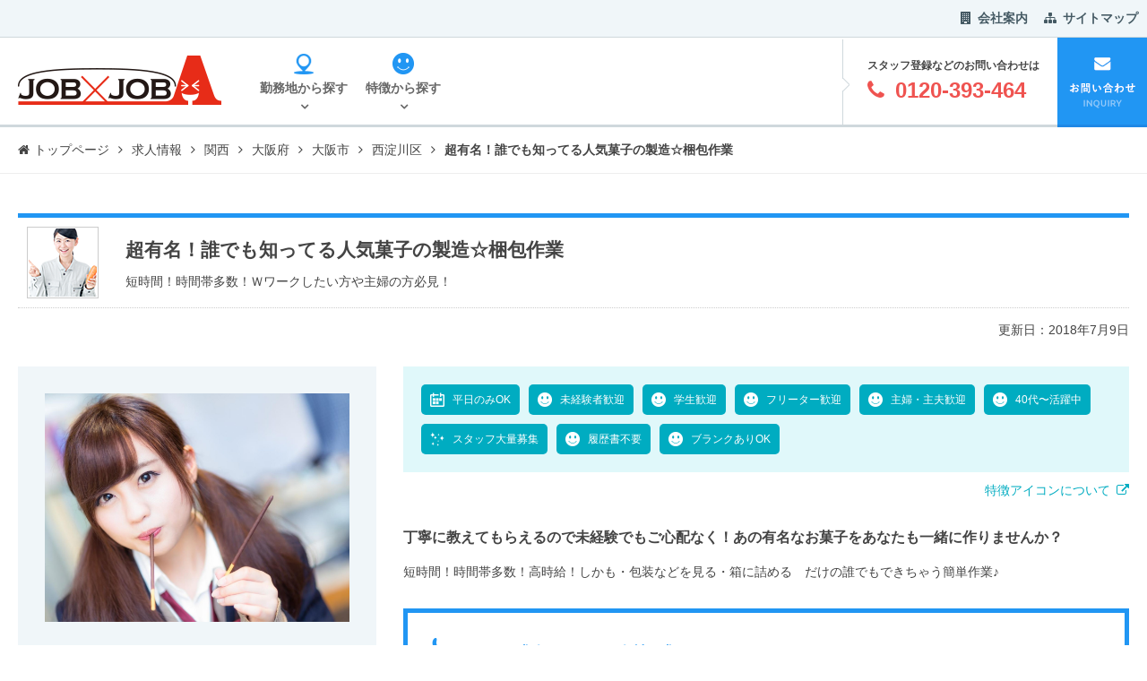

--- FILE ---
content_type: text/html; charset=UTF-8
request_url: https://job.support-kobe.co.jp/work/1220.html
body_size: 8236
content:
<!DOCTYPE html>
<html lang="ja">

<head>
  <meta charset="UTF-8">
  <meta http-equiv="X-UA-Compatible" content="IE=edge,chrome=1">
  <meta name="viewport" content="width=device-width, initial-scale=1.0">
  <meta name="format-detection" content="telephone=no">

  <title>超有名！誰でも知ってる人気菓子の製造☆梱包作業　｜ジョブジョバ</title>

    <meta name="robots" content="index, follow">
  <meta name="description" content="ジョブジョバは、“仕事さがし”を全力サポート！株式会社サポートは、人材派遣、アウトソーシングにより、お客様（クライアント）、人財（スタッフ）、地域社会（コミュニティ）の“つながり”を築き、架け橋となる会社です。">
  <meta name="keywords" content="お菓子、梱包、検品、西淀川、歌島、姫島、短時間、長期、短期">
  
  <!-- Global site tag (gtag.js) - Google Analytics -->
  <script async src="https://www.googletagmanager.com/gtag/js?id=UA-33977046-1"></script>
  <script>
    window.dataLayer = window.dataLayer || [];
    function gtag(){dataLayer.push(arguments);}
    gtag('js', new Date());

    gtag('config', 'UA-33977046-1');
  </script>

  <link rel="alternate" type="application/rss+xml" title="ジョブジョバ &raquo; フィード" href="https://job.support-kobe.co.jp/feed" />
<link rel="alternate" type="application/rss+xml" title="ジョブジョバ &raquo; コメントフィード" href="https://job.support-kobe.co.jp/comments/feed" />
		<script type="text/javascript">
			window._wpemojiSettings = {"baseUrl":"https:\/\/s.w.org\/images\/core\/emoji\/72x72\/","ext":".png","source":{"concatemoji":"https:\/\/job.support-kobe.co.jp\/wp-includes\/js\/wp-emoji-release.min.js"}};
			!function(a,b,c){function d(a){var c,d=b.createElement("canvas"),e=d.getContext&&d.getContext("2d"),f=String.fromCharCode;return e&&e.fillText?(e.textBaseline="top",e.font="600 32px Arial","flag"===a?(e.fillText(f(55356,56806,55356,56826),0,0),d.toDataURL().length>3e3):"diversity"===a?(e.fillText(f(55356,57221),0,0),c=e.getImageData(16,16,1,1).data.toString(),e.fillText(f(55356,57221,55356,57343),0,0),c!==e.getImageData(16,16,1,1).data.toString()):("simple"===a?e.fillText(f(55357,56835),0,0):e.fillText(f(55356,57135),0,0),0!==e.getImageData(16,16,1,1).data[0])):!1}function e(a){var c=b.createElement("script");c.src=a,c.type="text/javascript",b.getElementsByTagName("head")[0].appendChild(c)}var f,g;c.supports={simple:d("simple"),flag:d("flag"),unicode8:d("unicode8"),diversity:d("diversity")},c.DOMReady=!1,c.readyCallback=function(){c.DOMReady=!0},c.supports.simple&&c.supports.flag&&c.supports.unicode8&&c.supports.diversity||(g=function(){c.readyCallback()},b.addEventListener?(b.addEventListener("DOMContentLoaded",g,!1),a.addEventListener("load",g,!1)):(a.attachEvent("onload",g),b.attachEvent("onreadystatechange",function(){"complete"===b.readyState&&c.readyCallback()})),f=c.source||{},f.concatemoji?e(f.concatemoji):f.wpemoji&&f.twemoji&&(e(f.twemoji),e(f.wpemoji)))}(window,document,window._wpemojiSettings);
		</script>
		<style type="text/css">
img.wp-smiley,
img.emoji {
	display: inline !important;
	border: none !important;
	box-shadow: none !important;
	height: 1em !important;
	width: 1em !important;
	margin: 0 .07em !important;
	vertical-align: -0.1em !important;
	background: none !important;
	padding: 0 !important;
}
</style>
<link rel='stylesheet' id='normalize-css'  href='https://job.support-kobe.co.jp/wp-content/themes/original/css/normalize.css' type='text/css' media='all' />
<link rel='stylesheet' id='module-css'  href='https://job.support-kobe.co.jp/wp-content/themes/original/css/module.css' type='text/css' media='all' />
<link rel='stylesheet' id='jquery-colorbox-css'  href='https://job.support-kobe.co.jp/wp-content/themes/original/css/jquery-colorbox.css' type='text/css' media='all' />
<link rel='stylesheet' id='jquery-responsiveTabs-css'  href='https://job.support-kobe.co.jp/wp-content/themes/original/css/jquery-responsiveTabs.css' type='text/css' media='all' />
<link rel='stylesheet' id='style-css'  href='https://job.support-kobe.co.jp/wp-content/themes/original/style.css' type='text/css' media='all' />
<link rel='stylesheet' id='personal-css'  href='https://job.support-kobe.co.jp/wp-content/themes/original/css/personal.css' type='text/css' media='all' />
<script type='text/javascript' src='https://job.support-kobe.co.jp/wp-content/themes/original/js/jquery.js'></script>
<link rel='https://api.w.org/' href='https://job.support-kobe.co.jp/wp-json/' />
<link rel='prev' title='【大人気のお仕事】★西宮市鳴尾浜★短時間で働ける！無料送迎バスあり♪' href='https://job.support-kobe.co.jp/work/1218.html' />
<link rel='next' title='急募！大人気のお菓子の製造♪梱包作業　' href='https://job.support-kobe.co.jp/work/1222.html' />
<link rel="canonical" href="https://job.support-kobe.co.jp/work/1220.html" />
<link rel='shortlink' href='https://job.support-kobe.co.jp/?p=1220' />
<link rel="alternate" type="application/json+oembed" href="https://job.support-kobe.co.jp/wp-json/oembed/1.0/embed?url=https%3A%2F%2Fjob.support-kobe.co.jp%2Fwork%2F1220.html" />
<link rel="alternate" type="text/xml+oembed" href="https://job.support-kobe.co.jp/wp-json/oembed/1.0/embed?url=https%3A%2F%2Fjob.support-kobe.co.jp%2Fwork%2F1220.html&#038;format=xml" />
<script type="text/javascript">
	window._se_plugin_version = '8.1.4';
</script>
<style>.simplemap img{max-width:none !important;padding:0 !important;margin:0 !important;}.staticmap,.staticmap img{max-width:100% !important;height:auto !important;}.simplemap .simplemap-content{display:none;}</style>
<script>var google_map_api_key = "AIzaSyDDwKW3PXUJn6HsKUwjQcszp5hXI2Gmd7E";</script>
<!-- BEGIN GADWP v4.9.2 Universal Tracking - https://deconf.com/google-analytics-dashboard-wordpress/ -->
<script>
  (function(i,s,o,g,r,a,m){i['GoogleAnalyticsObject']=r;i[r]=i[r]||function(){
  (i[r].q=i[r].q||[]).push(arguments)},i[r].l=1*new Date();a=s.createElement(o),
  m=s.getElementsByTagName(o)[0];a.async=1;a.src=g;m.parentNode.insertBefore(a,m)
  })(window,document,'script','//www.google-analytics.com/analytics.js','ga');
  ga('create', 'UA-16600599-39', 'auto');
  ga('send', 'pageview');
</script>

<!-- END GADWP Universal Tracking -->


  <!-- Google Fonts -->
  <link href='https://fonts.googleapis.com/css?family=Open+Sans:400,600' rel='stylesheet' type='text/css' data-noprefix>
  <link href='https://fonts.googleapis.com/css?family=Ubuntu:400,300' rel='stylesheet' type='text/css' data-noprefix>

</head>


<body data-rsssl=1 id="top" class="single single-work postid-1220">

<!-- ヘッダー -->
<header id="header" role="banner">

  <!-- グローバルナビ -->
  <nav id="header-gnavi" role="navigation">
    <p class="menu-btn"><span>&#xf0c9;</span></p>
    <div class="menu-pnl">
      <ul>
        <li id="menu-item-155"><a href="https://job.support-kobe.co.jp/">トップページ</a></li>
<li id="menu-item-156"><a href="https://job.support-kobe.co.jp/company.html">会社案内</a>
<ul class="sub-menu">
	<li id="menu-item-3406"><a href="https://job.support-kobe.co.jp/company/margin-rate.html">改正派遣法マージン率</a></li>
	<li id="menu-item-157"><a href="https://job.support-kobe.co.jp/company/message.html">会長メッセージ</a></li>
	<li id="menu-item-158"><a href="https://job.support-kobe.co.jp/company/about.html">会社概要・沿革</a></li>
	<li id="menu-item-159"><a href="https://job.support-kobe.co.jp/company/office.html">事業所・営業所一覧</a></li>
</ul>
</li>
<li id="menu-item-160"><a href="https://job.support-kobe.co.jp/recruit.html">採用情報</a>
<ul class="sub-menu">
	<li id="menu-item-161"><a href="https://job.support-kobe.co.jp/recruit/training.html">教育研修制度</a></li>
	<li id="menu-item-162"><a href="https://job.support-kobe.co.jp/recruit/graduates.html">新卒（大卒）採用情報</a></li>
	<li id="menu-item-163"><a href="https://job.support-kobe.co.jp/recruit/carrier.html">中途採用情報</a></li>
	<li id="menu-item-164"><a href="https://job.support-kobe.co.jp/recruit/interview_2015.html">先輩社員インタビュー</a></li>
</ul>
</li>
<li id="menu-item-165"><a href="https://job.support-kobe.co.jp/commit.html">サポートで働く</a>
<ul class="sub-menu">
	<li id="menu-item-166"><a href="https://job.support-kobe.co.jp/commit/workflow.html">仕事の流れ</a></li>
	<li id="menu-item-167"><a href="https://job.support-kobe.co.jp/commit/merit.html">サポートが選ばれる理由</a></li>
	<li id="menu-item-168"><a href="https://job.support-kobe.co.jp/commit/salary.html">即給システムについて</a></li>
	<li id="menu-item-2433"><a href="https://job.support-kobe.co.jp/commit/e-learning.html">教育訓練（E-ラーニング）</a></li>
</ul>
</li>
<li id="menu-item-170"><a href="https://job.support-kobe.co.jp/jobsearch.html">お仕事検索</a>
<ul class="sub-menu">
	<li id="menu-item-171"><a href="https://job.support-kobe.co.jp/jobsearch/from-area.html">勤務地から探す</a></li>
	<li id="menu-item-172"><a href="https://job.support-kobe.co.jp/jobsearch/from-feature.html">特徴から探す</a></li>
	<li id="menu-item-173"><a href="https://job.support-kobe.co.jp/jobsearch/from-condition.html">条件を指定して探す</a></li>
</ul>
</li>
<li id="menu-item-174"><a href="https://job.support-kobe.co.jp/offer.html">人材派遣が必要な企業様へ</a></li>
<li id="menu-item-175"><a href="https://job.support-kobe.co.jp/archive.html">ニュースリリース</a></li>
<li id="menu-item-176"><a href="https://job.support-kobe.co.jp/policy.html">プライバシーポリシー</a></li>
<li id="menu-item-177"><a href="https://job.support-kobe.co.jp/inquiry.html">お問い合わせ</a></li>
<li id="menu-item-178"><a href="https://job.support-kobe.co.jp/sitemaps.html">サイトマップ</a></li>
      </ul>
    </div>
  </nav>

  <!-- ヘッダーナビ -->
  <div id="header-hnavi">
    <ul class="wrap">
      <li><a href="https://job.support-kobe.co.jp/company.html" title="会社案内">会社案内</a></li>
      <li><a href="https://job.support-kobe.co.jp/sitemaps.html" title="サイトマップ">サイトマップ</a></li>
    </ul>
  </div>

  <div id="header-main">
    <div class="wrap">

      <!-- ロゴ -->
      <h1 id="header-logo">
        <a class="alpha" href="https://job.support-kobe.co.jp" title="ジョブジョバ｜">
          <img src="https://job.support-kobe.co.jp/wp-content/themes/original/img/header-logo.png" alt="超有名！誰でも知ってる人気菓子の製造☆梱包作業　｜ジョブジョバ">
        </a>
      </h1>

      <!-- 連絡先 -->
      <div id="header-contact">
        <div class="header-contact-tel">
          <div>
          スタッフ登録などのお問い合わせは<span>0120-393-464</span>
          </div>
        </div><!--
        --><a class="header-contact-mail alpha" href="https://job.support-kobe.co.jp/inquiry.html"><img src="https://job.support-kobe.co.jp/wp-content/themes/original/img/header-mail.png" alt="お問い合わせ"></a><!--
        --><!-- <a class="header-contact-line alpha" href="https://job.support-kobe.co.jp/line.html"><img src="https://job.support-kobe.co.jp/wp-content/themes/original/img/header-line.png" alt="LINE応募"></a> --><!--
      --></div>
      <ul id="header-contact_sp">
        <li><a class="alpha btn-tel" href="tel:0120393464" title="0120-393-464">&#xf095;</a></li>
        <li><a class="alpha btn-mail" href="https://job.support-kobe.co.jp/inquiry.html" title="お問い合わせ">&#xf0e0;</a></li>
        <!-- <li><a class="alpha btn-line" href="https://job.support-kobe.co.jp/line.html" title="LINE応募">&#xf3c0;</a></li> -->
      </ul>

      <!-- 仕事ナビ -->
      <nav id="header-wnavi">
        <ul>
          <li><a href="https://job.support-kobe.co.jp/jobsearch/from-area.html" title="勤務地から探す"><span>勤務地から探す</span></a></li>
          <li><a href="https://job.support-kobe.co.jp/jobsearch/from-feature.html" title="特徴から探す"><span>特徴から探す</span></a></li>
        </ul>
      </nav>

    </div>
  </div>

  <!-- 仕事ナビ（〜780px） -->
  <nav id="header-wnavi_sp">
    <ul>
      <li><a href="https://job.support-kobe.co.jp/jobsearch/from-area.html" title="勤務地から探す"><span>勤務地から探す</span></a></li>
      <li><a href="https://job.support-kobe.co.jp/jobsearch/from-feature.html" title="特徴から探す"><span>特徴から探す</span></a></li>
    </ul>
  </nav>

</header>

<div id="contents">

  <!-- パンくず -->
  <div id="breadcrumb"><ul><li><a href="https://job.support-kobe.co.jp/">トップページ</a></li><li><a href="/work">求人情報</a></li><li><a href="/work/work_area/kansai">関西</a></li><li><a href="/work/work_area/osaka">大阪府</a></li><li><a href="/work/work_area/271004">大阪市</a></li><li><a href="/work/work_area/271136">西淀川区</a></li><li>超有名！誰でも知ってる人気菓子の製造☆梱包作業　</li></ul></div>
  <section class="wrap clearfix">
        <h1 class="work-bg-packing">
      <strong>超有名！誰でも知ってる人気菓子の製造☆梱包作業　</strong>
      <span>短時間！時間帯多数！Ｗワークしたい方や主婦の方必見！</span>
    </h1>

    <p class="post-data">更新日：2018年7月9日</p>

    <div class="work-content">

      <!-- サイドバー -->
      <div class="work-info">
                <div>

          <!-- メインイメージ -->
          <dl class="work-image">
            <dt>
                            <a class="img-group" rel="colorbox" href="https://job.support-kobe.co.jp/wp-content/uploads/TSJK100_pockytaberu20150208143421_TP_V-e1459221366649.jpg" title="短時間！時間帯多数！Ｗワークしたい方や主婦の方必見！"><img src="https://job.support-kobe.co.jp/wp-content/uploads/TSJK100_pockytaberu20150208143421_TP_V-e1459221366649-1280x959.jpg" alt="短時間！時間帯多数！Ｗワークしたい方や主婦の方必見！"></a>
                          </dt>
            <dd></dd>
          </dl>

                    <ul class="work-info-icon">
                        <li class="job-employ employ04">派遣社員</li>
                                    <li class="prefecture">大阪府</li>
                      </ul>

          <table class="work-list">
                        <tr>
              <th>お仕事No.</th>
              <td>132</td>
            </tr>
                                    <tr>
              <th>勤務地</th>
              <td>大阪市　西淀川区</td>
            </tr>
                                                <tr>
              <th>給与</th>
              <td>
                時給　900円 ～ 1,100円                              </td>
            </tr>
                      </table>

          <div class="btn-entry">
            <a href="/entry.html?post_id=1220" target="_blank" title="「超有名！誰でも知ってる人気菓子の製造☆梱包作業　」に応募する">この仕事に応募する</a>
          </div>

                    <div class="btn-entry btn-line">
            <a href="https://line.me/R/ti/p/%40763dozsb" target="_blank" title="Line 応募はこちらから"><span class="Line-icon">Line</span>応募はこちらから</a>
          </div>
                  </div>

        
                <div class="work-contact">
          <h2>お問い合わせ先</h2>
          <div>
            <dl>
              <dt class="contact-support">
                <span>株式会社サポート</span>
                <span class="office">神戸営業所</span>
              </dt>
              <dd>
                〒650-0035<br>兵庫県神戸市中央区浪花町59番地<br>神戸朝日ビルディング12F              </dd>
              <dd>Tel. 078-393-5337</dd>
                            <dd class="contact-freedial"><span><a href="tel:0120-775-337">0120-775-337</a></span></dd>
                          </dl>
          </div>
          <div class="map">
            <iframe src="https://www.google.com/maps/embed?pb=!1m18!1m12!1m3!1d6561.256652875779!2d135.192433999719!3d34.68932884349898!2m3!1f0!2f0!3f0!3m2!1i1024!2i768!4f13.1!3m3!1m2!1s0x60008efb90e2796f%3A0xac61373b4013f86c!2z77yI5qCq77yJ44K144Od44O844OIIOacrOekvg!5e0!3m2!1sja!2sus!4v1592553588783!5m2!1sja!2sus" width="100%" height="350" style="border: 0;" frameborder="0"></iframe>          </div>
        </div>
              </div>
      <!-- 求人詳細エリア（右カラム） -->
      <div class="work-detail">
        <!-- PR -->
                        <div class="pr_area">

                    <ul class="feature_select_ul">
                        <li id="pr05" class="feature_select"><span class="active">平日のみOK</span></li>
                        <li id="pr10" class="feature_select"><span class="active">未経験者歓迎</span></li>
                        <li id="pr12" class="feature_select"><span class="active">学生歓迎</span></li>
                        <li id="pr13" class="feature_select"><span class="active">フリーター歓迎</span></li>
                        <li id="pr14" class="feature_select"><span class="active">主婦・主夫歓迎</span></li>
                        <li id="pr17" class="feature_select"><span class="active">40代〜活躍中</span></li>
                        <li id="pr21" class="feature_select"><span class="active">スタッフ大量募集</span></li>
                        <li id="pr31" class="feature_select"><span class="active">履歴書不要</span></li>
                        <li id="pr35" class="feature_select"><span class="active">ブランクありOK</span></li>
                      </ul>
          <p class="about-feature-icon"><a class="popup-window" target="popup" href="https://job.support-kobe.co.jp/feature-icon.html" title="特徴アイコンについて">特徴アイコンについて</a></p>
          
                    <p class="pr_title"><strong>丁寧に教えてもらえるので未経験でもご心配なく！あの有名なお菓子をあなたも一緒に作りませんか？</strong></p>
          
                    <div class="pr_text">
            短時間！時間帯多数！高時給！しかも・包装などを見る・箱に詰める　だけの誰でもできちゃう簡単作業♪<br />
          </div>
          
                    <div class="talent">
            <p class="talent-title"><strong>この求人ではこんな人材を求めています！</strong></p>
            <p>ヤル気のある人！<br />
</p>
          </div>
                  </div>
        
        <table class="table_stripe">
                    <tr>
            <th>勤務地</th>
            <td>大阪市　西淀川区</td>
          </tr>
                              <tr class="station">
            <th>最寄駅</th>
            <td>
              <ul>
                                <li>
                  ＪＲ　塚本駅および御幣島駅<br>
                  北方向に徒歩約13分                </li>
                              </ul>
            </td>
          </tr>
                                        <tr>
            <th>雇用形態</th>
            <td>
                              <p>派遣社員</p>
                                            <p>未経験から始める仕事</p>
                          </td>
          </tr>
                              <tr>
            <th>給与</th>
            <td>
                              <p>時給　900円 ～ 1,100円</p>
                                            <p>精勤手当あり（当社規定）<br />
時給は時間帯による<br />
900円+精勤手当時給100円<br />
1050円+精勤手当時給50円</p>
                          </td>
          </tr>
                              <tr>
            <th>交通費</th>
            <td>当社規定支給</td>
          </tr>
                              <tr>
            <th>就労期間</th>
            <td>2016年4月1日～</td>
          </tr>
                                        <tr>
            <th>勤務時間</th>
            <td>
                              <ol class="time-list">
                                                                              <li>
                                                  8：00 ～ 12：00                                                  </li>
                                                                                <li>
                                                  12：00 ～ 16：00                                                  </li>
                                                                                <li>
                                                  17：00 ～ 21：00                                                  </li>
                                                            </ol>
                                          <p>いずれかの時間専属</p>
                          </td>
          </tr>
                              <tr>
            <th>休日休暇</th>
            <td>
              土日            </td>
          </tr>
                              <tr>
            <th>仕事内容</th>
            <td>ラインでの任意商品の検品、箱詰め、梱包</td>
          </tr>
                              <tr>
            <th>応募資格</th>
            <td>ヤル気のある人！</td>
          </tr>
                                        <tr>
            <th>待遇</th>
            <td>
                                          <ul class="feature_select_ul">
                                <li id="treatment02" class="feature_select"><span class="active">週払いOK</span></li>
                                <li id="treatment10" class="feature_select"><span class="active">交通費支給</span></li>
                              </ul>
                          </td>
          </tr>
                                        <tr>
            <th>福利厚生</th>
            <td>
                            <p>交通費規定支給</p>
                                          <ul class="feature_select_ul">
                                <li id="welfare07" class="feature_select"><span class="active">制服貸与あり</span></li>
                              </ul>
                          </td>
          </tr>
                            </table>

        <div class="btn-entry">
          <a href="/entry.html?post_id=1220" target="_blank" title="「超有名！誰でも知ってる人気菓子の製造☆梱包作業　」に応募する">この仕事に応募する</a>
        </div>

                <div class="btn-entry btn-line">
          <a href="https://line.me/R/ti/p/%40763dozsb" target="_blank" title="Line 応募はこちらから"><span class="Line-icon">Line</span>応募はこちらから</a>
        </div>
        

                <div class="work-contact sp">
          <h2>お問い合わせ先</h2>
          <div>
            <dl>
              <dt class="contact-support">
                <span>株式会社サポート</span>
                <span class="office">神戸営業所</span>
              </dt>
              <dd>
                〒650-0035<br>兵庫県神戸市中央区浪花町59番地<br>神戸朝日ビルディング12F              </dd>
              <dd>Tel. 078-393-5337</dd>
              <dd class="contact-freedial"><span><a href="tel:0120-775-337">0120-775-337</a></span></dd>
            </dl>
          </div>
          <div class="map">
            <iframe src="https://www.google.com/maps/embed?pb=!1m18!1m12!1m3!1d6561.256652875779!2d135.192433999719!3d34.68932884349898!2m3!1f0!2f0!3f0!3m2!1i1024!2i768!4f13.1!3m3!1m2!1s0x60008efb90e2796f%3A0xac61373b4013f86c!2z77yI5qCq77yJ44K144Od44O844OIIOacrOekvg!5e0!3m2!1sja!2sus!4v1592553588783!5m2!1sja!2sus" width="100%" height="350" style="border: 0;" frameborder="0"></iframe>          </div>
        </div>
        
      </div>
    </div>
  </section>
</div>

<!-- フッター -->
<footer id="footer" role="contentinfo">

  <!-- インフォメーション -->
  <div id="footer-info" class="wrap">
    <h2>インフォメーション</h2>
      <ul>
        <li><a href="https://job.support-kobe.co.jp" title="トップページ">トップページ</a></li>
        <li><a href="https://job.support-kobe.co.jp/offer.html" title="人材派遣が必要な企業様へ">人材派遣が必要な企業様へ</a></li>
        <li><a href="https://job.support-kobe.co.jp/policy.html" title="プライバシーポリシー">プライバシーポリシー</a></li>
        <li><a href="https://job.support-kobe.co.jp/inquiry.html" title="お問い合わせ">お問い合わせ</a></li>
        <li><a href="https://job.support-kobe.co.jp/sitemaps.html" title="サイトマップ">サイトマップ</a></li>
      </ul>
      <ul>
        <li>
          <a href="https://job.support-kobe.co.jp/company.html" title="会社案内">会社案内</a>
          <ul>
            <li class=""><a href="https://job.support-kobe.co.jp/company/margin-rate.html">改正派遣法マージン率</a></li>
<li class=""><a href="https://job.support-kobe.co.jp/company/message.html">会長メッセージ</a></li>
<li class=""><a href="https://job.support-kobe.co.jp/company/about.html">会社概要・沿革</a></li>
<li class=""><a href="https://job.support-kobe.co.jp/company/office.html">事業所・営業所一覧</a></li>
          </ul>
        </li>
      </ul>
    <ul>
      <li>
        <a href="https://job.support-kobe.co.jp/recruit.html" title="採用情報">採用情報</a>
        <ul>
          <li class=""><a href="https://job.support-kobe.co.jp/recruit/training.html">教育研修制度</a></li>
<li class=""><a href="https://job.support-kobe.co.jp/recruit/graduates.html">新卒（大卒）採用情報</a></li>
<li class=""><a href="https://job.support-kobe.co.jp/recruit/carrier.html">中途採用情報</a></li>
<li class=""><a href="https://job.support-kobe.co.jp/recruit/interview.html">先輩社員インタビュー</a></li>
        </ul>
      </li>
    </ul>
    <ul>
      <li>
        <a href="https://job.support-kobe.co.jp/commit.html" title="サポートで働く">サポートで働く</a>
        <ul>
          <li class=""><a href="https://job.support-kobe.co.jp/commit/workflow.html">仕事の流れ</a></li>
<li class=""><a href="https://job.support-kobe.co.jp/commit/merit.html">サポートが選ばれる理由</a></li>
<li class=""><a href="https://job.support-kobe.co.jp/commit/salary.html">即給システムについて</a></li>
<li class=""><a href="https://job.support-kobe.co.jp/commit/e-learning.html">教育訓練（E-ラーニング）</a></li>
        </ul>
      </li>
    </ul>
    <ul>
      <li>
        <a href="https://job.support-kobe.co.jp/jobsearch.html" title="お仕事検索">お仕事検索</a>
        <ul>
          <li class=""><a href="https://job.support-kobe.co.jp/jobsearch/from-area.html">勤務地から探す</a></li>
<li class=""><a href="https://job.support-kobe.co.jp/jobsearch/from-feature.html">特徴から探す</a></li>
<li class=""><a href="https://job.support-kobe.co.jp/jobsearch/from-condition.html">条件を指定して探す</a></li>
          <li><a href="https://job.support-kobe.co.jp/work" title="すべての求人情報一覧">すべての求人情報一覧</a></li>
        </ul>
      </li>
    </ul>
    <ul>
      <li>
        <a href="https://job.support-kobe.co.jp/archive.html" title="ニュースリリース">ニュースリリース</a>
        <ul>
          	<li class="cat-item cat-item-1"><a href="https://job.support-kobe.co.jp/./news" >お知らせ (7)</a>
</li>
	<li class="cat-item cat-item-2"><a href="https://job.support-kobe.co.jp/./hotnews" >業界ホットニュース (0)</a>
</li>
	<li class="cat-item cat-item-6"><a href="https://job.support-kobe.co.jp/./forstaff" >登録スタッフ向け (5)</a>
</li>
	<li class="cat-item cat-item-7"><a href="https://job.support-kobe.co.jp/./blog" >社員ブログ (0)</a>
</li>
        </ul>
      </li>
    </ul>
  </div>

  <!-- コピーライト -->
  <p id="footer-copyright">
    <small>
      <span>Copyright </span>
      &copy; 2026      Support Co.Ltd.
      <span>All Rights Reserved.</span>
    </small>
  </p>

  <!-- ページトップ -->
  <p id="footer-pagetop"><img src="https://job.support-kobe.co.jp/wp-content/themes/original/img/footer-pagetop.png" alt="ページの先頭に戻る"></p>

</footer>

<script type='text/javascript' src='https://job.support-kobe.co.jp/wp-content/themes/original/js/jquery-colorbox.js'></script>
<script type='text/javascript' src='https://job.support-kobe.co.jp/wp-content/themes/original/js/jquery-matchHeight.js'></script>
<script type='text/javascript' src='https://job.support-kobe.co.jp/wp-content/themes/original/js/jquery-footerFixed.js'></script>
<script type='text/javascript' src='https://job.support-kobe.co.jp/wp-content/themes/original/js/jquery-responsiveTabs.js'></script>
<script type='text/javascript' src='https://job.support-kobe.co.jp/wp-content/themes/original/js/prefixfree.js'></script>
<script type='text/javascript' src='https://job.support-kobe.co.jp/wp-content/themes/original/js/config.js'></script>
<script type='text/javascript' src='https://job.support-kobe.co.jp/wp-content/themes/original/js/work_script.js'></script>
<script type='text/javascript' src='https://job.support-kobe.co.jp/wp-includes/js/wp-embed.min.js'></script>

</body>
</html>

<!--
120クエリ
1.116 秒
-->


--- FILE ---
content_type: text/css
request_url: https://job.support-kobe.co.jp/wp-content/themes/original/css/module.css
body_size: 1585
content:
@charset "utf-8";

/* ~~~~~~~~~~~~~~~~~~~~~~~~~~~~~~~~~~~~~~~~~~~~~~~~~~~~~~~~~~~~~~~~~~~~~~~~~~~~~
* ボックス関連
* ~~~~~~~~~~~~~~~~~~~~~~~~~~~~~~~~~~~~~~~~~~~~~~~~~~~~~~~~~~~~~~~~~~~~~~~~~~ */

/* @ フロート操作
----------------------------------------------------------------------------- */
.clearfix:before,
.clearfix:after{
  content: " ";
  display: table;
}
.clearfix:after{
  clear: both;
}
.clearfix {
  *zoom: 1;
}
.clear { clear: both !important; }
.floatL { float: left !important; }
.floatR { float: right !important; }

/* @ マージン指定
----------------------------------------------------------------------------- */
.mgn_none { margin: 0 !important; }
.mgnT_none { margin-top: 0 !important; }
.mgnR_none { margin-right: 0 !important; }
.mgnB_none { margin-bottom: 0 !important; }
.mgnL_none { margin-left: 0 !important; }
.mgnT_S { margin-top: 1em !important; }
.mgnR_S { margin-right: 1em !important; }
.mgnB_S { margin-bottom: 1em !important; }
.mgnL_S { margin-left: 1em !important; }
.mgnT_M { margin-top: 2em !important; }
.mgnR_M { margin-right: 2em !important; }
.mgnB_M { margin-bottom: 2em !important; }
.mgnL_M { margin-left: 2em !important; }
.mgnT_L { margin-top: 3em !important; }
.mgnR_L { margin-right: 3em !important; }
.mgnB_L { margin-bottom: 3em !important; }
.mgnL_L { margin-left: 3em !important; }

/* @ パディング指定
----------------------------------------------------------------------------- */
.pad_none { padding: 0 !important; }
.padT_none { padding-top: 0 !important; }
.padR_none { padding-right: 0 !important; }
.padB_none { padding-bottom: 0 !important; }
.padL_none { padding-left: 0 !important; }
.padT_S { padding-top: 1em !important; }
.padR_S { padding-right: 1em !important; }
.padB_S { padding-bottom: 1em !important; }
.padL_S { padding-left: 1em !important; }
.padT_M { padding-top: 2em !important; }
.padR_M { padding-right: 2em !important; }
.padB_M { padding-bottom: 2em !important; }
.padL_M { padding-left: 2em !important; }
.padT_L { padding-top: 3em !important; }
.padR_L { padding-right: 3em !important; }
.padB_L { padding-bottom: 3em !important; }
.padL_L { padding-left: 3em !important; }

/* ~~~~~~~~~~~~~~~~~~~~~~~~~~~~~~~~~~~~~~~~~~~~~~~~~~~~~~~~~~~~~~~~~~~~~~~~~~~~~
* テキスト関連
* ~~~~~~~~~~~~~~~~~~~~~~~~~~~~~~~~~~~~~~~~~~~~~~~~~~~~~~~~~~~~~~~~~~~~~~~~~~ */

/* @ 文字装飾除去
----------------------------------------------------------------------------- */
.cleanfont {
  font-weight: normal;
  font-style: normal;
}

/* @ 明朝体指定
----------------------------------------------------------------------------- */
.serif {
  font-family: "YuMincho", "Hiragino Mincho Pro", "MS PMincho", serif;
}


/* @ 改行禁止
----------------------------------------------------------------------------- */
.nowrap { white-space: nowrap !important; }

/* ~~~~~~~~~~~~~~~~~~~~~~~~~~~~~~~~~~~~~~~~~~~~~~~~~~~~~~~~~~~~~~~~~~~~~~~~~~~~~
* リスト関連
* ~~~~~~~~~~~~~~~~~~~~~~~~~~~~~~~~~~~~~~~~~~~~~~~~~~~~~~~~~~~~~~~~~~~~~~~~~~ */

/* @ リストなし
----------------------------------------------------------------------------- */
.list_none li {
  list-style: none outside !important;
}

/* ~~~~~~~~~~~~~~~~~~~~~~~~~~~~~~~~~~~~~~~~~~~~~~~~~~~~~~~~~~~~~~~~~~~~~~~~~~~~~
* テーブル関連
* ~~~~~~~~~~~~~~~~~~~~~~~~~~~~~~~~~~~~~~~~~~~~~~~~~~~~~~~~~~~~~~~~~~~~~~~~~~ */

/* @ 枠なし
----------------------------------------------------------------------------- */
table.table_none,
table.table_none th,
table.table_none td {
  border: none !important;
  background-color: transparent !important;
  padding: 0 !important;
}

/* @ 標準
----------------------------------------------------------------------------- */
table.table_default {
  background-color: #ccc;
  border-spacing: 1px;
  border-collapse: separate;
  border: none;
  width: 100%;
  max-width: 100%;
}
@media screen and (max-width: 480px) {
  table.table_default,
  table.table_default tbody,
  table.table_default tr {
    display: block;
    background: #fff;
  }
}
table.table_default th,
table.table_default td {
  border: 1px solid #fff;
  padding: 10px;
  text-align: left;
}
@media screen and (max-width: 480px) {
  table.table_default th,
  table.table_default td {
    display: block;
  }
}
table.table_default th {
  background-color: #f6f6f6;
  white-space: nowrap;
}
table.table_default td {
  background-color: #fff;
}

/* @ 交差
----------------------------------------------------------------------------- */
table.table_stripe {
  width: 100%;
  max-width: 100%;
}
@media screen and (max-width: 480px) {
  table.table_stripe,
  table.table_stripe tbody,
  table.table_stripe tr {
    display: block;
    background: #fff;
  }
}
table.table_stripe thead th {
  background: #ddd !important;
}
table.table_stripe th,
table.table_stripe td {
  border: 1px solid #ccc;
  padding: 10px;
  text-align: left;
}
@media screen and (max-width: 480px) {
  table.table_stripe th,
  table.table_stripe td {
    display: block;
    border: none;
  }
  table.table_stripe th {
    background: #eee !important;
  }
  table.table_stripe td {
    background: #fff !important;
  }
}
table.table_stripe th {
  font-weight: bold;
  white-space: nowrap;
}
table.table_stripe tr:nth-of-type(even) th,
table.table_stripe tr:nth-of-type(even) td {
  background: #fff;
}
table.table_stripe tr:nth-of-type(odd) th,
table.table_stripe tr:nth-of-type(odd) td {
  background: #eee;
}

/* @ 横型
----------------------------------------------------------------------------- */
table.table_horizon {
  width: 100%;
  max-width: 100%;
  border-collapse: collapse;
}
@media screen and (max-width: 640px) {
  table.table_horizon {
    display: block;
    position: relative;
    width: 100% !important;
    height: 100% !important;
  }
  table.table_horizon:before {
    content: '※ この表は横方向にスクロール可能です。';
    display: block;
    margin-bottom: 0.5em;
    color: #999;
  }
  table.table_horizon thead {
    display: block;
    float: left;
  }
  table.table_horizon thead tr {
    display: block;
    border-bottom: 1px solid #ccc;
  }
  table.table_horizon tbody {
    display: block;
    position: relative;
    overflow-x: auto;
  }
  table.table_horizon tbody tr {
    /* display: table-cell; */
    margin: 0;
    border-bottom: 1px solid #ccc;
  }
}
table.table_horizon th {
  background-color: #f6f6f6;
}
@media screen and (max-width: 640px) {
  table.table_horizon thead th {
    border-left: 1px solid #ccc;
  }
}
table.table_horizon th,
table.table_horizon td {
  border: 1px solid #ccc;
  padding: 10px;
  text-align: left;
}
@media screen and (max-width: 640px) {
  table.table_horizon th,
  table.table_horizon td {
    border-bottom: 0;
    white-space: nowrap;
  }
}

/* ~~~~~~~~~~~~~~~~~~~~~~~~~~~~~~~~~~~~~~~~~~~~~~~~~~~~~~~~~~~~~~~~~~~~~~~~~~~~~
* その他
* ~~~~~~~~~~~~~~~~~~~~~~~~~~~~~~~~~~~~~~~~~~~~~~~~~~~~~~~~~~~~~~~~~~~~~~~~~~ */

.disp_none {
  display: none;
}

/* @ 透過処理
----------------------------------------------------------------------------- */
.alpha:hover,
.alpha img:hover{
  -ms-filter: "alpha(opacity=60)";
  filter: alpha(opacity=60);
  opacity: 0.6;
}


--- FILE ---
content_type: text/css
request_url: https://job.support-kobe.co.jp/wp-content/themes/original/css/jquery-responsiveTabs.css
body_size: 380
content:
.r-tabs .r-tabs-nav {
    margin: 0;
    padding: 0;
}
.r-tabs .r-tabs-tab {
    display: inline-block;
    margin: 0;
    list-style: none;
}
.r-tabs .r-tabs-tab a {
  display: block;
  margin: 0 5px 0 0;
  padding: 1em 2em;
  background: #fff;
  color: #444;
  font-weight: bold;
  text-decoration: none;
}
.r-tabs .r-tabs-tab.r-tabs-state-active a {
  border: 1px solid #ccc;
  border-top: 5px solid #ccc;
  border-bottom: none;
  border-bottom: 1px solid #fff;
  margin-bottom: -1px;
}
.r-tabs .r-tabs-panel {
  box-sizing: border-box;
  border: 1px solid #ccc;
  padding: 20px;
  display: none;
}
.r-tabs .r-tabs-accordion-title {
  display: none;
}
.r-tabs .r-tabs-accordion-title a {
  display: block;
  padding: 1em;
  background: #666;
  color: #fff;
  font-weight: bold;
  text-decoration: none;
  overflow: hidden;
}
.r-tabs .r-tabs-accordion-title a:after {
  content: '\f107';
  font-family: 'FontAwesome';
  float: right;
}
.r-tabs .r-tabs-accordion-title.r-tabs-state-active a:after {
  content: '\f106';
}
.r-tabs .r-tabs-panel.r-tabs-state-active {
  display: block;
}
@media only screen and (max-width: 480px) {
  .r-tabs .r-tabs-nav {
      display: none;
  }
  .r-tabs .r-tabs-accordion-title {
      display: block;
  }
}


--- FILE ---
content_type: text/css
request_url: https://job.support-kobe.co.jp/wp-content/themes/original/style.css
body_size: 7834
content:
@charset "utf-8";

/*
Theme Name: Original Theme
Theme URI:
Author: Fuji Computer Co.Ltd.
Author URI : http://fujicomp.co.jp
Description: オリジナルテーマ
Version: 1.0
*/

/* << INDEX >> ----------------------------------------------------------------
*
* @ 基本定義
* @ サイト共通設定
* @ ヘッダー
* @ フッター
* @ コンテンツ
*
* -------------------------------------------------------------------------- */

/* ~~~~~~~~~~~~~~~~~~~~~~~~~~~~~~~~~~~~~~~~~~~~~~~~~~~~~~~~~~~~~~~~~~~~~~~~~~~~
* @ 基本定義
* ~~~~~~~~~~~~~~~~~~~~~~~~~~~~~~~~~~~~~~~~~~~~~~~~~~~~~~~~~~~~~~~~~~~~~~~~~~ */

/* @ Webフォント設定
---------------------------------------------------------------------------- */
@font-face {
  font-family: 'FontAwesome';
  src: url('css/fonts/fontawesome-webfont.eot?v=4.0.3');
  src: url('css/fonts/fontawesome-webfont.eot?#iefix&v=4.0.3') format('embedded-opentype'),
    url('css/fonts/fontawesome-webfont.woff?v=4.0.3') format('woff'),
    url('css/fonts/fontawesome-webfont.ttf?v=4.0.3') format('truetype'),
    url('css/fonts/fontawesome-webfont.svg?v=4.0.3#fontawesomeregular') format('svg');
  font-weight: normal;
  font-style: normal;
}
@font-face {
  font-family: 'Font Awesome 5 Solid';
  font-style: normal;
  font-weight: 900;
  src: url("css/fonts/fa-solid-900.eot");
  src: url("css/fonts/fa-solid-900.eot?#iefix") format("embedded-opentype"),
    url("css/fonts/fa-solid-900.woff2") format("woff2"),
    url("css/fonts/fa-solid-900.woff") format("woff"),
    url("css/fonts/fa-solid-900.ttf") format("truetype"),
    url("css/fonts/fa-solid-900.svg#fontawesome") format("svg");
}
@font-face {
  font-family: 'Font Awesome 5 Regular';
  font-style: normal;
  font-weight: 400;
  src: url("css/fonts/fa-regular-400.eot");
  src: url("css/fonts/fa-regular-400.eot?#iefix") format("embedded-opentype"),
    url("css/fonts/fa-regular-400.woff2") format("woff2"),
    url("css/fonts/fa-regular-400.woff") format("woff"),
    url("css/fonts/fa-regular-400.ttf") format("truetype"),
    url("css/fonts/fa-regular-400.svg#fontawesome") format("svg");
}
@font-face {
  font-family: 'Font Awesome 5 Brands';
  font-style: normal;
  font-weight: normal;
  src: url("css/fonts/fa-brands-400.eot");
  src: url("css/fonts/fa-brands-400.eot?#iefix") format("embedded-opentype"),
    url("css/fonts/fa-brands-400.woff2") format("woff2"),
    url("css/fonts/fa-brands-400.woff") format("woff"),
    url("css/fonts/fa-brands-400.ttf") format("truetype"),
    url("css/fonts/fa-brands-400.svg#fontawesome") format("svg");;
}
.awesome {
  font-family: 'FontAwesome';
  font-weight: normal;
  -webkit-font-smoothing: antialiased;
  -moz-osx-font-smoothing: grayscale;
}
.awesome5s {
  font-family: 'Font Awesome 5 Solid';
  font-weight: 900;
  -webkit-font-smoothing: antialiased;
  -moz-osx-font-smoothing: grayscale;
}
.awesome5r {
  font-family: 'Font Awesome 5 Regular';
  font-weight: 400;
  -webkit-font-smoothing: antialiased;
  -moz-osx-font-smoothing: grayscale;
}
.awesome5b {
  font-family: 'Font Awesome 5 Brands';
  font-weight: normal;
  -webkit-font-smoothing: antialiased;
  -moz-osx-font-smoothing: grayscale;
}
.opensans {
  text-transform: uppercase;
  font-family: 'Open Sans', sans-serif;
}
.opensans {
  text-transform: uppercase;
  font-family: 'Open Sans', sans-serif;
}
.ubuntu {
  font-family: 'Ubuntu', sans-serif;
}

/* @ Normalize.css調整（原則として改変禁止）
---------------------------------------------------------------------------- */
/* >>> 日本語フォント対応 */
html,
body {
  margin: 0;
  font-family: "Yu Gothic","YuGothic", "Hiragino Kaku Gothic Pro", "Meiryo", sans-serif;
  font-size: 14px;
  line-height: 1.5;
  -webkit-font-smoothing: antialiased;
  -moz-osx-font-smoothing: grayscale;
}
/* >>> 禁則処理 */
p,li,dt,dd,th,td,pre {
  -ms-line-break: strict;
  line-break: strict;
  -ms-word-break: strict;
  word-break: strict;
}
/* >>> フルードイメージ対応 */
img {
  max-width: 100%;
  height: auto;
  vertical-align: middle;
}

/* @ テキスト見出し設定（html要素のfont-sizeを基準に算出、ここでの装飾は行わない）
---------------------------------------------------------------------------- */
h1 { /* 28px */
  font-size: 2em;
  line-height: 1.5;
}
h2 { /* 24px */
  font-size: 1.7143em;
  line-height: 1.75;
}
h3 { /* 18px */
  font-size: 1.2857em;
  line-height: 1.1667;
}
h4,h5,h6 { /* 16px */
  font-size: 1.1429em;
  line-height: 1.3125;
}

/* @ 見出し設定
---------------------------------------------------------------------------- */
h1 {
  border-top: 5px solid #2196f3;
  border-bottom: 1px dotted #ccc;
  padding: 20px 10px;
  font-size: 1.5em;
  margin-bottom: 30px;
}
@media screen and (max-width: 480px) {
  h1 {
    font-size: 1.2857em;
  }
}
h2 {
  padding: 10px 0 10px 20px;
  background-color: #2196f3;
  color: #fff;
  font-size: 1.5em;
}
@media screen and (max-width: 480px) {
  h2 {
    font-size: 1.2857em;
  }
}
h3 {
  border-left: 3px solid #2196f3;
  padding: 15px;
  background-color: #f6f6f6;
}
@media screen and (max-width: 480px) {
  h3 {
    font-size: 1.1428em;
  }
}
h4 {
  border-bottom: 1px dotted #ccc;
  padding: 15px;
}
h4:before {
  content: "\f138";
  font-family: 'FontAwesome';
  font-weight: normal;
  margin-right: 1em;
}
@media screen and (max-width: 480px) {
  h4, h5, h6 {
    font-size: 1em;
  }
}



/* @ リンク設定
---------------------------------------------------------------------------- */
a {
  color: #0d47a1;
  text-decoration: none;
  outline: none;
}
a:hover {
  color: #0d47a1;
  text-decoration: underline;
}

/* @ その他
---------------------------------------------------------------------------- */
body {
  color: #444;
}

/* ~~~~~~~~~~~~~~~~~~~~~~~~~~~~~~~~~~~~~~~~~~~~~~~~~~~~~~~~~~~~~~~~~~~~~~~~~~~~
* @ サイト共通設定
* ~~~~~~~~~~~~~~~~~~~~~~~~~~~~~~~~~~~~~~~~~~~~~~~~~~~~~~~~~~~~~~~~~~~~~~~~~~ */
.wrap {
  -webkit-box-sizing: border-box;
  box-sizing: border-box;
  max-width: 1280px;
  margin: 0 auto;
}
@media screen and (max-width: 1280px) {
  .wrap {
    padding: 0 20px;
  }
  .home .wrap {
    padding: 0;
  }
}
@media screen and (max-width: 480px) {
  .wrap {
    padding: 0 10px;
  }
}
.show_more {
  float: right;
  margin-top: 0.5em;
  font-size: 0.6666em;
  font-weight: normal;
}
.show_more:after {
  content: '\f105';
  font-family: 'FontAwesome';
  padding-left: 1em;
}
@media screen and (max-width: 480px) {
  .show_more span {
    display: none;
  }
}

/* >>>> 背景付ボックス */
.bgbox {
  background-color: #f0f6f9;
  padding: 20px 20px 0 20px;
  overflow: hidden;
}
@media screen and (max-width: 480px) {
  .bgbox {
    padding: 10px 10px 0 10px;
  }
}

/* >>>> 求人カード */
.card-job {
  background-color: #fff;
}
.card-job a {
  display: block;
  color: #444;
  text-decoration: none;
}
@media screen and (max-width: 480px) {
  .card-job a {
    padding: 10px;
  }
}
.card-job a:hover {
  background-color: #efefef !important;
}
@media screen and (max-width: 480px) {
  .card-job .job-image {
    width: 35%;
    margin-right: 3%;
    float: left;
  }
}
.card-job > a > div {
  padding: 10px;
}
@media screen and (max-width: 480px) {
  .card-job > a > div {
    padding: 0 0 0 38%;
  }
}
.card-job p {
  margin: 0;
}
.card-job h3 {
  margin: 0.5em 0 1em;
  font-size: 1em;
  color: #0d47a1;
  border-left: none;
  padding: 0;
  background-color: transparent;
}
.card-job .job-area {
  font-size: 0.8571em;
}
.card-job .job-data {
  display: table;
}
.card-job .job-data span {
  display: table-cell;
  vertical-align: middle;
}
.card-job .job-employ {
  width: 30px;
  height: 30px;
  border-radius: 5px;
  background-color: #666;
  color: #fff;
  font-size: 16px;
  font-weight: bold;
  text-align: center;
  overflow: hidden;
}
@media screen and (max-width: 480px) {
  .card-job .job-employ {
    width: 25px;
    height: 25px;
    font-size: 12px;
  }
}
.job-employ.employ01 {
  background-color: #FF5722;
}
.job-employ.employ02 {
  background-color: #D81B60;
}
.job-employ.employ03 {
  background-color: #00897B;
}
.job-employ.employ04 {
  background-color: #1E88E5;
}
.job-employ.employ05 {
  background-color: #d32f2f;
}
.job-employ.employ06 {
  background-color: #AB47BC;
}
.card-job .job-salary {
  padding-left: 1em;
}
.card-job .job-amount {
  padding-left: 0.5em;
}
.card-job .job-no {
  margin-top: 0.5em;
  font-size: 0.8571em;
  text-align: right;
  color: #666;
}

/* >>>> 4カラム分割 */
.col4 {
  width: 23.5%;
  margin-right: 2%;
  margin-bottom: 20px;
  float: left;
}
.col4:nth-of-type(4n) {
  margin-right: 0;
}
@media screen and (max-width: 780px) {
  .col4 {
    width: 48.5%;
    margin-right: 3%;
  }
  .col4:nth-of-type(2n) {
    margin-right: 0;
  }
}
@media screen and (max-width: 480px) {
  .col4 {
    width: 100%;
    margin-right: 0;
    margin-bottom: 10px;
    float: none;
  }
}

/* >>>> 3カラム分割 */
.col3 {
  width: 31%;
  margin-right: 3.5%;
  margin-bottom: 20px;
  float: left;
}
.col3:nth-of-type(3n) {
  margin-right: 0;
}
@media screen and (max-width: 780px) {
  .col3 {
    width: 48.5%;
    margin-right: 3%;
  }
  .col3:nth-of-type(2n) {
    margin-right: 0 !important;
  }
  .col3:nth-of-type(3n) {
    margin-right: 3%;
  }
}
@media screen and (max-width: 480px) {
  .col3 {
    width: 100%;
    margin-right: 0;
    margin-bottom: 10px;
    float: none;
  }
  .col3:nth-of-type(3n) {
    margin-right: 0;
  }
}

/* >>>> 2カラム分割 */
.col2 {
  width: 48.5%;
  margin-right: 3%;
  margin-bottom: 20px;
  float: left;
}
.col2:nth-of-type(2n) {
  margin-right: 0;
}
@media screen and (max-width: 780px) {
  .col2 {
    width: 48.5%;
    margin-right: 3%;
  }
  .col2:nth-of-type(2n) {
    margin-right: 0 !important;
  }
}
@media screen and (max-width: 480px) {
  .col2 {
    width: 100%;
    margin-right: 0;
    margin-bottom: 10px;
    float: none;
  }
}

/* @ 求人検索関連
---------------------------------------------------------------------------- */

/* >>> 実行ボタン */
.btnset {
  margin: 30px 0;
  text-align: center;
  font-size: 0;
}
.btnset input[type="submit"],
.btnset input[type="button"] {
  margin: 10px;
  padding: 1em 2em;
  border: none;
  border-radius: 5px;
  background-color: #888;
  color: #fff;
  font-size: 1.1428rem;
  font-weight: bold;
}
.btnset input.btn-submit {
  background-color: #f44336;
}

/* >>> 検索結果件数 */
.search_counterbox {
  position: fixed;
  bottom: 0;
  width: 100%;
  -webkit-box-sizing: border-box;
  box-sizing: border-box;
  padding: 1em;
  color: #fff;
  font-size: 1.2857em;
  font-weight: bold;
  text-align: center;
  background-color: rgba(0,0,0,0.5);
}
.search_counterbox.footer_apper {
  position: absolute;
  bottom: -50px;
}
@media screen and (max-width: 480px) {
  .search_counterbox {
    padding: 0.75em;
    font-size: 1.0em;
  }
  .search_counterbox.footer_apper {
    bottom: -20px;
  }
}

/* >>> 勤務地タブ */
#work_area-tabs .r-tabs-tab.r-tabs-state-default a {
  color: #fff;
}
#work_area-tabs .r-tabs-tab.r-tabs-state-default a:hover {
  -ms-filter: "alpha(opacity=60)";
  filter: alpha(opacity=60);
  opacity: 0.6;
}
#work_area-tabs .r-tabs-tab.r-tabs-state-default a[href="#tab-kantou"] {
  background: #FF7043;
}
#work_area-tabs .r-tabs-tab.r-tabs-state-default a[href="#tab-kansai"] {
  background: #5C6BC0;
}
#work_area-tabs .r-tabs-tab.r-tabs-state-default a[href="#tab-tokai"] {
  background: #66BB6A;
}
#work_area-tabs .r-tabs-tab.r-tabs-state-active a {
  background: none;
  border-top: 5px solid;
  color: #444;
}
#work_area-tabs .r-tabs-tab.r-tabs-state-active a[href="#tab-kantou"] {
  border-top-color: #FF7043;
}
#work_area-tabs .r-tabs-tab.r-tabs-state-active a[href="#tab-kansai"] {
  border-top-color: #5C6BC0;
}
#work_area-tabs .r-tabs-tab.r-tabs-state-active a[href="#tab-tokai"] {
  border-top-color: #66BB6A;
}

/* >>> 勤務地アコーディオン */
#work_area-tabs .r-tabs-accordion-title a[href="#tab-kantou"] {
  background: #FF7043;
}
#work_area-tabs .r-tabs-accordion-title a[href="#tab-kansai"] {
  background: #5C6BC0;
}
#work_area-tabs .r-tabs-accordion-title a[href="#tab-tokai"] {
  background: #66BB6A;
}

/* >>> 勤務地リスト */
#work_area-tabs .tab-contents dl,
#work_area-tabs .tab-contents dt,
#work_area-tabs .tab-contents dd,
#work_area-tabs .tab-contents ul {
  margin: 0;
  padding: 0;
}
#work_area-tabs .tab-contents dt {
  background: #CFD8DC;
  padding: 15px;
  margin-bottom: 20px;
  font-weight: bold;
}
#work_area-tabs .tab-contents dd {
  padding: 0 15px;
  margin-bottom: 20px;
}
#work_area-tabs .tab-contents ul {
  overflow: hidden;
}
#work_area-tabs .tab-contents li {
  list-style: none;
  margin: 0 20px 10px 0;
  float: left;
}
#work_area-tabs .tab-contents li.ward-parent {
  width: 100%;
}
#work_area-tabs .tab-contents ul.ward-child {
  margin: 10px 0;
}
#work_area-tabs .tab-contents ul.ward-child li {
  margin: 0 20px 10px 0;
}
#work_area-tabs .tab-contents label {
  cursor: pointer;
}
#work_area-tabs .tab-contents input[type="checkbox"] {
  margin-right: 0.5em;
}

/* >>> 特徴リスト */
.feature_select_ul {
  margin: 0;
  padding: 0;
  font-size: 0;
}
.feature_select {
  display: inline-block;
  margin: 0 10px 10px 0;
  list-style: none;
  font-size: 0.857rem;
  -webkit-font-smoothing: subpixel-antialiased;
  -moz-osx-font-smoothing: auto;
}
.feature_select span {
  display: block;
  padding: 8px 10px 8px 35px;
  border-radius: 5px;
  background: url(img/icon-feature00.png) no-repeat 10px center;
  background-size: 16px !important;
  color: #fff;
  cursor: pointer;
}
.feature_select#pr01 span,
.feature_select#pr45 span,
.feature_select#pr46 span {
  background: url(img/icon-feature01.png) no-repeat 10px center;
}
.feature_select#pr02 span,
.feature_select#pr03 span,
.feature_select#pr04 span,
.feature_select#pr05 span,
.feature_select#pr06 span,
.feature_select#pr07 span,
.feature_select#pr08 span {
  background: url(img/icon-feature02.png) no-repeat 10px center;
}
.feature_select#pr09 span,
.feature_select#pr10 span,
.feature_select#pr11 span,
.feature_select#pr12 span,
.feature_select#pr13 span,
.feature_select#pr14 span,
.feature_select#pr15 span,
.feature_select#pr16 span,
.feature_select#pr17 span,
.feature_select#pr18 span,
.feature_select#pr19 span,
.feature_select#pr26 span,
.feature_select#pr27 span,
.feature_select#pr31 span,
.feature_select#pr32 span,
.feature_select#pr33 span,
.feature_select#pr34 span,
.feature_select#pr35 span,
.feature_select#pr36 span,
.feature_select#pr37 span,
.feature_select#pr38 span,
.feature_select#pr39 span,
.feature_select#treatment09 span,
.feature_select#treatment11 span,
.feature_select#welfare03 span {
  background: url(img/icon-feature03.png) no-repeat 10px center;
}
.feature_select#pr20 span,
.feature_select#pr21 span,
.feature_select#pr22 span {
  background: url(img/icon-feature04.png) no-repeat 10px center;
}
.feature_select#pr23 span,
.feature_select#treatment01 span,
.feature_select#treatment02 span,
.feature_select#treatment03 span,
.feature_select#treatment04 span,
.feature_select#treatment07 span,
.feature_select#treatment08 span,
.feature_select#treatment10 span {
  background: url(img/icon-feature05.png) no-repeat 10px center;
}
.feature_select#pr24 span {
  background: url(img/icon-feature06.png) no-repeat 10px center;
}
.feature_select#pr25 span {
  background: url(img/icon-feature07.png) no-repeat 10px center;
}
.feature_select#pr28 span {
  background: url(img/icon-feature08.png) no-repeat 10px center;
}
.feature_select#pr29 span {
  background: url(img/icon-feature09.png) no-repeat 10px center;
}
.feature_select#pr30 span {
  background: url(img/icon-feature10.png) no-repeat 10px center;
}
.feature_select#pr40 span,
.feature_select#pr41 span,
.feature_select#pr42 span,
.feature_select#pr43 span,
.feature_select#pr44 span {
  background: url(img/icon-feature11.png) no-repeat 10px center;
}
.feature_select#treatment05 span,
.feature_select#treatment06 span {
  background: url(img/icon-feature12.png) no-repeat 10px center;
}
.feature_select#welfare01 span,
.feature_select#welfare02 span {
  background: url(img/icon-feature13.png) no-repeat 10px center;
}
.feature_select#welfare04 span {
  background: url(img/icon-feature14.png) no-repeat 10px center;
}
.feature_select#welfare05 span {
  background: url(img/icon-feature15.png) no-repeat 10px center;
}
.feature_select#welfare06 span {
  background: url(img/icon-feature16.png) no-repeat 10px center;
}
.feature_select#welfare07 span {
  background: url(img/icon-feature17.png) no-repeat 10px center;
}
.feature_select#welfare08 span,
.feature_select#welfare09 span {
  background: url(img/icon-feature18.png) no-repeat 10px center;
}

.feature_select .disabled {
  background-color: #aaa !important;
}
.feature_select .disabled:hover {
  -ms-filter: "alpha(opacity=60)";
  filter: alpha(opacity=60);
  opacity: 0.6;
}
.feature_select .active {
  background-color: #00acc1 !important;
}

/* @ Newアイコン
---------------------------------------------------------------------------- */
.newpost {
  text-transform: uppercase;
  font-family: 'Open Sans', sans-serif;
  font-weight: bold;
  font-size: 0.7142em;
  color: #c33;
  margin-left: 1em;
  -webkit-animation: blink 1.0s ease-in-out infinite alternate;
  animation: blink 1.0s ease-in-out infinite alternate;
}
@-webkit-keyframes blink {
  0% { opacity: 0; }
  100% { opacity: 1; }
}
@keyframes blink {
  0% { opacity: 0; }
  100% { opacity: 1; }
}

/* @ パンくず
---------------------------------------------------------------------------- */
#breadcrumb {
  border-bottom: 1px solid #eee;
  margin-bottom: 30px;
}
@media screen and (max-width: 480px) {
  #breadcrumb {
    display: none;
  }
}
#breadcrumb ul {
  -webkit-box-sizing: border-box;
  box-sizing: border-box;
  max-width: 1280px;
  margin: 0 auto;
  padding: 15px 0;
  font-size: 0;
  white-space: nowrap;
  overflow-x: auto;
}
#breadcrumb ul::-webkit-scrollbar {
  display: none;
}

@media screen and (max-width: 1280px) {
  #breadcrumb ul {
    padding: 15px 20px;
  }
}
#breadcrumb ul li {
  display: inline;
  font-size: 14px;
}
#breadcrumb ul li:before {
  content: '\f105';
  font-family: 'FontAwesome';
  font-weight: normal;
  padding: 0 10px;
}
#breadcrumb ul li:first-child:before {
  content: '\f015';
  font-family: 'FontAwesome';
  padding: 0 5px 0 0;
}
#breadcrumb ul li:last-child {
  font-weight: bold;
}
#breadcrumb ul li a {
  color: inherit;
}

/* @ ページナビ（記事詳細用）
----------------------------------------------------------------------------- */
.pagenavi {
  font-family: 'FontAwesome';
  margin: 3em 0 0;
  padding: 0;
  overflow: hidden;
}
.pagenavi a {
  display: inline-block;
  padding: 5px 1.5em;
  background-color: #2196f3;
  color: #fff;
  text-align: center;
}
.pagenavi a:hover {
  -ms-filter: "alpha(opacity=60)";
  filter: alpha(opacity=60);
  opacity: 0.6;
  text-decoration: none;
}

/* >>> 前へ */
.pagenavi li:first-child {
  display: inline-block;
  float: left;
}

/* >>> 次へ */
.pagenavi li:last-child {
  display: inline-block;
  float: right;
}

/* @ ページナビ（記事一覧用）
----------------------------------------------------------------------------- */
.wp-pagenavi {
  margin: 40px 0 0;
  text-align: center;
}
.wp-pagenavi *:first-child {
  margin-left: 0 !important;
}
.wp-pagenavi *:last-child {
  margin-right: 0 !important;
}
.wp-pagenavi span,
.wp-pagenavi a {
  display: inline-block;
  background-color: #2196f3;
  color: #fff;
  margin: 0 3px;
  padding: 5px 10px;
}
.wp-pagenavi .current,
.wp-pagenavi a:hover {
  -ms-filter: "alpha(opacity=60)";
  filter: alpha(opacity=60);
  opacity: 0.6;
  text-decoration: none;
}
.wp-pagenavi .extend {
  background-color: transparent;
  color: #333;
}

/* @ メールフォーム
---------------------------------------------------------------------------- */
.mw_form-msg {
  border: 5px solid #ccc;
  padding: 1em;
}
.mw_form-msg em,
.mw_form-table em {
  display: inline-block;
  padding: 0.25em 1em;
  background-color: #c33;
  color: #fff;
  margin-right: 0.5em;
  font-weight: bold;
  font-style: normal;
}
.mw_form-table {
  width: 100%;
}
.mw_form-table tr:nth-child(even) {
  background-color: #eee;
}
.mw_form-table tr:nth-child(odd) {
  background-color: #fff;
}
@media screen and (max-width: 480px) {
  .mw_form-table,
  .mw_form-table tbody,
  .mw_form-table tr {
    display: block;
    width: 100%;
    background-color: transparent;
  }
}
.mw_form-table th {
  -webkit-box-sizing: border-box;
  box-sizing: border-box;
  width: 20%;
  white-space: nowrap;
  padding: 1em;
  border-bottom: 1px dotted #ccc;
  text-align: right;
}
@media screen and (max-width: 480px) {
  .mw_form-table th {
    display: block;
    width: 100%;
    border-bottom: none;
    text-align: left;
    background-color: #eee;
  }
}
.mw_form-table td {
  -webkit-box-sizing: border-box;
  box-sizing: border-box;
  padding: 1em;
  border-bottom: 1px dotted #ccc;
}
@media screen and (max-width: 480px) {
  .mw_form-table td {
    display: block;
    width: 100%;
    margin-bottom: 1em;
    padding: 1em 0;
    border-bottom: none;
    background-color: #fff;
  }
}
.mw_form-table input[type='text'],
.mw_form-table textarea {
  width: 100%;
  -webkit-box-sizing: border-box;
  box-sizing: border-box;
  padding: 0.5em;
  border: 1px solid #ccc;
  background: #fff;
  outline: none;
}
.mw_form-table .mwform-zip-field input[type='text'],
.mw_form-table .mwform-tel-field input[type='text'] {
  width: 5em;
  margin: 0 0.5em;
}
.mw_form-table .error {
  font-weight: bold;
  color: #c33;
  margin-top: 0.5em;
  -webkit-animation: blink 1.0s ease-in-out infinite alternate;
  animation: blink 1.0s ease-in-out infinite alternate;
}
.mw_form-btn {
  font-size: 0;
  overflow: hidden;
  text-align: center;
  margin: 28px 0;
  padding: 0;
}
.mw_form-btn li {
  display: inline-block;
  list-style: none;
  font-size: 14px;
  margin: 0 1em;
}
.mw_form-btn li input[type='submit'] {
  padding: 0.5em 2em;
  border: none;
  border-radius: 0;
  outline: none;
  background-color: #888;
  color: #fff;
  font-weight: bold;
  font-size: 1.1428em;
  text-align: center;
}
.mw_form-btn li:first-child input[type='submit'] {
  background-color: #3f84e2;
}
.mw_form-btn li input[type='submit']:hover {
  -ms-filter: "alpha(opacity=60)";
  filter: alpha(opacity=60);
  opacity: 0.6;
}

/* @ フォームパーツ装飾
---------------------------------------------------------------------------- */
.form-deco input[type="checkbox"],
.form-deco input[type="radio"] {
  display: none;
}
.form-deco input[type="text"] {
  -webkit-box-shadow: none;
  box-shadow: none;
  text-shadow: none;
}
.form-deco label.deco {
  position: relative;
  display: inline-block;
  padding: 3px 3px 3px 25px;
  cursor: pointer;
}
.form-deco label.deco:before {
  position: absolute;
  content: '';
  top: 50%;
  left: 0;
  width: 20px;
  height: 20px;
  margin-top: -11px;
  background: #fff;
  border: 1px solid #b3c6c8;
  -webkit-box-sizing: border-box;
  box-sizing: border-box;
}
.form-deco label.deco_radio:before {
  border-radius: 100%;
}
.form-deco input[type="checkbox"]:checked + label.deco_checkbox:after,
.form-deco input[type="radio"]:checked + label.deco_radio:after {
  position: absolute;
  line-height: 1;
  font-family: 'FontAwesome';
}
.form-deco input[type="checkbox"]:checked + label.deco_checkbox:after {
  content: '\f00c';
  top: 6px;
  left: 3px;
  font-size: 14px;
  color: #0097a7;
}
.form-deco input[type="radio"]:checked + label.deco_radio:after {
  content: '';
  top: 50%;
  left: 5px;
  width: 10px;
  height: 10px;
  margin-top: -6px;
  border-radius: 100%;
  background-color: #0097a7;
}
.form-deco input {
  -webkit-box-sizing: border-box;
  box-sizing: border-box;
  height: 40px;
  border: 1px solid #b3c6c8;
  border-radius: 0;
  padding: 0 0.5em;
  background: #fff;
  outline: none;
}
.form-deco .deco_select select {
  -webkit-box-sizing: border-box;
  box-sizing: border-box;
  width: 100%;
  height: 40px;
  border: 1px solid #b3c6c8;
  border-radius: 0;
  padding: 0 3em 0 0.5em;
  background: #fff;
  outline: none;
  -webkit-appearance: none;
  -moz-appearance: none;
  appearance: none;
}
.form-deco .deco_select select::-ms-expand {
  display: none;
}
.form-deco .deco_select label {
  position: relative;
}
.form-deco .deco_select label:after {
  display: inline;
  content: '\f078';
  color: #0097a7;
  font-family: 'FontAwesome';
  line-height: 1;
  position: absolute;
  top: 0;
  right: 1em;
  pointer-events: none;
}

/* ~~~~~~~~~~~~~~~~~~~~~~~~~~~~~~~~~~~~~~~~~~~~~~~~~~~~~~~~~~~~~~~~~~~~~~~~~~~~
* @ ヘッダー
* ~~~~~~~~~~~~~~~~~~~~~~~~~~~~~~~~~~~~~~~~~~~~~~~~~~~~~~~~~~~~~~~~~~~~~~~~~~ */
#header-main {
  -webkit-box-sizing: border-box;
  box-sizing: border-box;
  border-bottom: 3px solid #cfd8dc;
  height: 100px;
}
@media screen and (max-width: 780px) {
  #header-main {
    padding-top: 40px;
    border-bottom: 1px solid #cfd8dc;
  }
}

#header-main .wrap {
  position: relative;
}
@media screen and (max-width: 860px) {

}
@media screen and (max-width: 480px) {

}

/* @ グローバルナビ
---------------------------------------------------------------------------- */
#header-gnavi {
  display: none;
}
@media screen and (max-width: 780px) {
  #header-gnavi {
    display: block;
    width: 100%;
    height: 40px;
    margin: 0;
    background-color: #2196f3;
    position: fixed;
    top: 0;
    z-index: 9999;
  }
  #header-gnavi p.menu-btn {
    margin: 0;
    text-align: right;
  }
  #header-gnavi p.menu-btn span {
    display: inline-block;
    width: 40px;
    height: 40px;
    line-height: 40px;
    background-color: #1976d2;
    color: #fff;
    text-align: center;
    font-size: 1.1428em;
    font-family: 'FontAwesome';
  }
  #header-gnavi .menu-pnl {
    display: none;
    -webkit-box-sizing: border-box;
    box-sizing: border-box;
    width: 100%;
    padding: 10px;
    background-color: #2196f3;
    position: absolute;
    top: 40px;
  }
  #header-gnavi .menu-pnl ul {
    margin: 0;
    padding: 0;
    overflow: auto;
  }
  #header-gnavi .menu-pnl li {
    list-style: none;
  }
  #header-gnavi .menu-pnl li li {
    text-indent: 1em;
  }
  #header-gnavi .menu-pnl a {
    display: block;
    padding: 10px;
    border-bottom: 1px dotted #ccc;
    text-align: left;
    font-weight: bold;
    background-color: #fff;
    color: inherit;
    position: relative;
  }
  #header-gnavi a:hover {
    text-decoration: none;
    background-color: #eee;
  }
  #header-gnavi a:before {
    font-family: 'FontAwesome';
    content: "\f105";
    display: block;
    color: #999;
    position: absolute;
    right: 10px;
  }
}


/* @ ヘッダーナビ
---------------------------------------------------------------------------- */
#header-hnavi {
  background-color: #f0f6f9;
  border-bottom: 1px solid #cfd8dc;
  padding: 10px 0;
}
@media screen and (max-width: 780px) {
  #header-hnavi {
    display: none;
  }
}
#header-hnavi ul {
  margin: 0 auto;
  padding: 0;
  text-align: right;
}
@media screen and (max-width: 1280px) {
  #header-hnavi ul {
    padding: 0 10px;
  }
}
#header-hnavi ul li {
  display: inline;
  margin-left: 1em;
}
#header-hnavi ul li a {
  color: #455a64;
  font-weight: bold;
}
#header-hnavi ul li a:before {
  content: "\f1ad";
  font-family: 'FontAwesome';
  font-weight: normal;
  margin-right: 0.5em;
}
#header-hnavi ul li:last-child a:before {
  content: "\f0e8";
}

/* @ ロゴ
---------------------------------------------------------------------------- */
#header-logo {
  background-color: transparent;
  line-height: 0;
  position: absolute;
  top: 20px;
  border-top: none;
  border-bottom: none;
  padding: 0;
  margin: 0;
}

@media screen and (max-width: 1280px) {
  #header-logo {
    left: 20px;
  }
}
/* @media screen and (max-width: 860px) { */
@media screen and (max-width: 980px) {
  #header-logo {
    top: 30px;
    left: 10px;
  }
  #header-logo img {
    max-width: 152px;
  }
}
@media screen and (max-width: 780px) {
  #header-logo {
    top: 10px;
  }
}

/* @ 連絡先
---------------------------------------------------------------------------- */
#header-contact {
  position: absolute;
  right: 0;
}
#header-contact .header-contact-tel {
  display: table;
  float: left;
  margin: 0;
  padding: 0 20px 0 28px;
  font-size: 0.8571em;
  font-weight: bold;
  background: url(img/header-tel-bg.png) no-repeat left center;
}
@media screen and (max-width: 980px) {
  #header-contact .header-contact-tel {
    padding: 0 10px 0 13px;
    font-size: 0.75em;
  }
}
#header-contact .header-contact-tel div {
  display: table-cell;
  height: 100px;
  vertical-align: middle;
}
#header-contact .header-contact-tel span {
  display: block;
  color: #ef5350;
  font-size: 2em;
}
#header-contact .header-contact-tel span:before {
  content: "\f095";
  font-family: 'FontAwesome';
  font-weight: normal;
  margin-right: 0.5em;
}

/* >>>>> 740px以下の対応 */
#header-contact_sp {
  display: none;
}
@media screen and (max-width: 780px) {
  #header-contact {
    display: none;
  }
  #header-contact_sp {
    display: block;
    font-family: 'FontAwesome';
    font-weight: normal;
    position: absolute;
    top: 12.5px;
    right: 12.5px;
    margin: 0;
  }
  #header-contact_sp li {
    list-style: none;
    display: inline-block;
    margin-left: 10px;
  }
  #header-contact_sp a {
    display: block;
    width: 35px;
    height: 35px;
    line-height: 35px;
    border-radius: 20px;
    background-color: #ef5350;
    color: #fff;
    text-align: center;
  }
  #header-contact_sp a.btn-mail {
    background-color: #2196f3;
    text-indent: 2px;
  }
  #header-contact_sp a.btn-line {
    font-family: 'Font Awesome 5 Brands';
    background-color: #01c400;
    text-indent: 2px;
  }
  #header-contact_sp a:hover {
    text-decoration: none;
  }
}
@media screen and (max-width: 480px) {
  #header-contact_sp li {
    margin-left: 5px;
  }
}

/* @ 仕事ナビ
---------------------------------------------------------------------------- */
#header-wnavi ul {
  margin: 0;
  padding: 0;
  position: absolute;
  top: 30px;
  left: 270px;
}
/*
@media screen and (max-width: 1280px) {
  #header-wnavi ul {
    left: 290px;
  }
}
@media screen and (max-width: 980px) {
  #header-wnavi ul {
    top: 17px;
  }
}
*/
@media screen and (max-width: 1280px) {
  #header-wnavi ul {
    left: 290px;
    top: 17px;
  }
}
/* @media screen and (max-width: 860px) { */
@media screen and (max-width: 980px) {
  #header-wnavi ul {
    left: 190px;
    font-size: 0.9em;
  }
}
#header-wnavi ul li {
  display: block;
  float: left;
  margin-right: 30px;
}
/* @media screen and (max-width: 980px) { */
@media screen and (max-width: 1280px) {
  #header-wnavi ul li {
    margin-right: 20px;
  }
}
@media screen and (max-width: 980px) {
  #header-wnavi ul li {
    margin: 0 5px 0 0;
    font-size: 12px;
  }
}
#header-wnavi ul li a {
  display: block;
  padding: 10px 0 0 34px;
  background: url(img/header-wnavi02.png) no-repeat left bottom;
  background-size: 24px;
  color: #666;
  font-weight: bold;
  text-decoration: none;
}
/* @media screen and (max-width: 980px) { */
@media screen and (max-width: 1280px) {
  #header-wnavi ul li a {
    display: table-cell;
    padding: 0;
    height: 100px;
    vertical-align: middle;
    background: url(img/header-wnavi02.png) no-repeat center top;
    background-size: 24px;
  }
}
#header-wnavi ul li:first-child a {
  background: url(img/header-wnavi01.png) no-repeat left bottom;
  background-size: 24px;
}
/* @media screen and (max-width: 980px) { */
@media screen and (max-width: 1280px) {
  #header-wnavi ul li:first-child a {
    background: url(img/header-wnavi01.png) no-repeat center top;
    background-size: 24px;
  }
}
#header-wnavi ul li a:after {
  content: "\f105";
  font-family: 'FontAwesome';
  margin-left: 1em;
}
/* @media screen and (max-width: 980px) { */
@media screen and (max-width: 1280px) {
  #header-wnavi ul li a:after {
    display: block;
    content: "\f107";
    margin-left: 0;
    text-align: center;
  }
}
#header-wnavi ul li a:hover {
  color: #64B5F6;
}

/* >>>>> 740px以下の対応 */
#header-wnavi_sp {
  display: none;
}
@media screen and (max-width: 780px) {
    #header-wnavi {
      display: none;
    }
    #header-wnavi_sp {
      display: block;
      border-bottom: 1px solid #cfd8dc;
  }
  #header-wnavi_sp ul {
    display: table;
    width: 100%;
    margin: 0;
    padding: 0;
  }
  #header-wnavi_sp li {
    display: table-cell;
    width: 50%;
  }
  #header-wnavi_sp li a {
    display: block;
    padding: 10px 5px;
    text-align: center;
    color: #666;
    font-weight: bold;
    text-decoration: none;
  }
  #header-wnavi_sp li:first-child a {
    border-right: 1px solid #cfd8dc;
  }
  #header-wnavi_sp li a:hover {
    background-color: #eee;
  }
  #header-wnavi_sp li a:after {
    content: "\f105";
    font-family: 'FontAwesome';
    margin-left: 0.7em;
  }
  #header-wnavi_sp li a span {
    background: url(img/header-wnavi02.png) no-repeat left center;
    background-size: 16px;
    padding: 5px 0 5px 1.7em;
  }
  #header-wnavi_sp li:first-child a span {
    background: url(img/header-wnavi01.png) no-repeat left center;
    background-size: 16px;
  }
}

/* ~~~~~~~~~~~~~~~~~~~~~~~~~~~~~~~~~~~~~~~~~~~~~~~~~~~~~~~~~~~~~~~~~~~~~~~~~~~~
* @ フッター
* ~~~~~~~~~~~~~~~~~~~~~~~~~~~~~~~~~~~~~~~~~~~~~~~~~~~~~~~~~~~~~~~~~~~~~~~~~~ */
#footer {
  background-color: #f0f6f9;
  position: relative;
}

/* @ インフォメーション
---------------------------------------------------------------------------- */
#footer-info {
  -webkit-box-sizing: border-box;
  box-sizing: border-box;
  padding: 20px;
  overflow: hidden;
}
@media screen and (max-width: 780px) {
  #footer-info {
    display: none;
  }
}
#footer-info h2 {
  margin: 0 0 20px;
  padding: 0;
  text-indent: 10px;
  font-size: 1.1428em;
  background-color: transparent;
  color: inherit;
}
#footer-info h2:after {
  content: " ";
  display: block;
  height: 2px;
  margin-top: 10px;
  background: -webkit-gradient(linear, left top, right top, from(#2196f3), color-stop(25%, #2196f3), color-stop(25%, #ccc), to(#ccc));
  background: linear-gradient(to right, #2196f3 0%, #2196f3 25%, #ccc 25%, #ccc 100%);
}
#footer-info > ul {
  width: 15%;
  margin: 0 1% 20px;
  padding: 0;
  float: left;
}
@media screen and (max-width: 980px) {
  #footer-info > ul {
    width: 30%;
    margin: 0 2.5% 20px;
  }
}
#footer-info > ul:last-child {
  margin: 0 0 20px;
}
@media screen and (max-width: 980px) {
  #footer-info > ul:last-child {
    margin: 0 2.5% 20px;
  }
  #footer-info > ul:nth-of-type(3n) {
    margin: 0 0 20px;
  }
}
#footer-info li {
  list-style: none;
}
#footer-info li ul {
  margin: 0 0 0 1em;
  padding: 0;
}
#footer-info a {
  display: block;
  margin-bottom: 0.5em;
  color: #444;
  text-decoration: none;
  font-size: 0.8571em;
}
#footer-info a:hover {
  color: #2196f3;
}
#footer-info a:before {
  content: '\f105';
  font-family: 'FontAwesome';
  margin-right: 0.5em;
}

/* @ コピーライト
---------------------------------------------------------------------------- */
#footer-copyright {
  height: 50px;
  line-height: 50px;
  margin: 0;
  background-color: #2196f3;
  color: #fff;
  font-family: 'Ubuntu', sans-serif;
  font-weight: bold;
  font-size: 14px;
  text-transform: uppercase;
  text-align: center;
}
@media screen and (max-width: 480px) {
  #footer-copyright span {
    display: none;
  }
}

/* @ ページトップ
---------------------------------------------------------------------------- */
#footer-pagetop {
  display: none;
  right: 10px;
  margin: 0;
  cursor: pointer;
}

  /* ~~~~~~~~~~~~~~~~~~~~~~~~~~~~~~~~~~~~~~~~~~~~~~~~~~~~~~~~~~~~~~~~~~~~~~~~~~~~
* @ コンテンツ
* ~~~~~~~~~~~~~~~~~~~~~~~~~~~~~~~~~~~~~~~~~~~~~~~~~~~~~~~~~~~~~~~~~~~~~~~~~~ */
#contents {
  position: relative;
  margin-bottom: 50px;
}
@media screen and (max-width: 480px) {
  #contents {
    margin-bottom: 20px;
  }
}



--- FILE ---
content_type: text/css
request_url: https://job.support-kobe.co.jp/wp-content/themes/original/css/personal.css
body_size: 16479
content:
@charset "utf-8";

/* << INDEX >> ----------------------------------------------------------------
*
* @ トップページ
* @ 投稿　
* @ 投稿｜求人詳細
* @ アーカイブ｜共通
* @ アーカイブ｜求人一覧
* @ ページ｜お仕事検索
* @ ページ｜勤務地から探す
* @ ページ｜特徴から探す
* @ ページ｜条件を指定して探す
* @ ページ｜特徴アイコンについて
* @ ページ｜プライバシーポリシー
* @ ページ｜サイトマップ
* @ ページ｜社長・役員メッセージ
* @ ページ｜会社概要・沿革
* @ ページ｜新卒（大卒）採用情報
* @ ページ｜中途採用情報
* @ ページ｜先輩社員インタビュー
* @ ページ｜人材派遣が必要な企業様へ
* @ ページ｜教育研修制度
* @ ページ｜仕事の流れ
* @ ページ｜サポートが選ばれる理由
* @ ページ｜即給システムについて
* @ ページ｜教育訓練（E-ラーニング説明書）
*
* @ お問い合わせ
* @ お仕事応募
* @ 404
* @ 検索結果
*
* -------------------------------------------------------------------------- */

/* ~~~~~~~~~~~~~~~~~~~~~~~~~~~~~~~~~~~~~~~~~~~~~~~~~~~~~~~~~~~~~~~~~~~~~~~~~~~~
* @ トップページ
* ~~~~~~~~~~~~~~~~~~~~~~~~~~~~~~~~~~~~~~~~~~~~~~~~~~~~~~~~~~~~~~~~~~~~~~~~~~ */

.home #index-keyimg {
  background-color: #90caf9;
  background-color: #f0512c;/*キャンペーン用*/
}
.home #index-keyimg .wrap,
.home #index-keyimg .wrap a,
.home #index-keyimg .wrap img {
  width: 100%;
  max-width: 100%;
}

@media screen and (max-width: 780px) {
  .home #index-keyimg {
    /*display: none;*/
  }
}
.home #contents section h2 {
  margin: 1.5em 0 0.5em;
  padding: 12px 0 12px 62px;
  background-color: transparent;
  background-position: left center;
  background-repeat: no-repeat;
  background-size: 42px;
  color: inherit;
  overflow: hidden;
}
@media screen and (max-width: 1280px) {
  .home #contents section h2 {
    margin-right: 10px;
    margin-left: 10px;
  }
}
@media screen and (max-width: 780px) {
  .home #contents section h2 {
    padding: 7px 0 7px 47px;
    background-size: 32px;
    font-size: 1.2857em;
  }
}

.home .margin-rate{
    margin-top: 30px;
}


.home #index-topics video{
  width: 48%;
}

.home #index-topics h3{
  background: none;
  padding: 0;
  border-left: none;

}
.home #index-topics h2{
  background-image: url(../img/index-topics.png);
}

.home #index-topics a{
  text-decoration: none;
  font-weight: bold;
  display: block;
  float: left;
  min-width: 30%;
  box-sizing: border-box;
  margin-right: 2em;
  padding: 1em 2em;
  border-radius: 5px;
  background-color: #2196f3;
  color: #fff;
  font-size: 1.1428em;
  text-align: center;
}

.home #index-topics .bgbox{
  padding-bottom: 20px;
}
.home #index-topics a:before{
  content: "\f002";
  font-family: 'FontAwesome';
  font-weight: normal;
  margin-right: 1em;
}

.home #index-topics .flex_cols
{
  display: flex;
  gap: 20px;
  align-items: center;
  flex-wrap: wrap;
}

@media screen and (max-width: 1023px) {
  .home #index-topics video{
    width: 100%
  }
  .home #index-topics .cols_text{
    text-align: center;
    margin: auto;
  }
  .home #index-topics a{
    float: inherit;
    margin-right: 0em;
  }

}

/* @ キービジュアル
---------------------------------------------------------------------------- */
/* 後ほど記述... */

/* @ クイック検索
---------------------------------------------------------------------------- */
#index-quick {
  background-color: #e0f7fa;
}
#index-quick .wrap {
  background: url(../img/index-quick.png) no-repeat 20px center;
  padding: 30px 20px 30px 170px;
  overflow: hidden;
}
@media screen and (max-width: 780px) {
  #index-quick .wrap {
    background: none;
    padding: 20px;
  }
}
#index-quick h2 {
  display: none;
  background: none !important;
  padding: 0 !important;
}
@media screen and (max-width: 780px) {
  #index-quick h2 {
    display: block;
    margin-top: 0 !important;
    color: #00acc1 !important;
    font-size: 1.1428em;
    text-align: center;
  }
  #index-quick h2:before {
    content: "\f002";
    font-family: 'FontAwesome';
    font-weight: normal;
    margin-right: 1em;
  }
}
#index-quick p,
#index-quick ul {
  margin: 0;
  padding: 0;
}
#index-quick ul li {
  display: inline-block;
  margin: 0 1em 10px 0;
}
@media screen and (max-width: 480px) {
  #index-quick ul li {
    margin-right: 0.5em;
  }
}
#index-quick ul li:last-child {
  margin-right: 0;
}

/* >>> フリーワード */
#index-quick #quick-keyword {
  float: right;
  width: 45%;
  margin-bottom: 20px;
}
@media screen and (max-width: 980px) {
  #index-quick #quick-keyword {
    float: none;
    width: 100%;
  }
}
#index-quick #quick-keyword input {
  width: 100%;
}

/* >>> 雇用形態 */
#index-quick #quick-employ {
  float: left;
  width: 54%;
  margin-bottom: 20px;
  padding-top: 6px;
  overflow: hidden;
}
@media screen and (max-width: 980px) {
  #index-quick #quick-employ {
    float: none;
    width: 100%;
    margin-bottom: 20px;
    padding-top: 0;
  }
}
@media screen and (max-width: 980px) {
  #index-quick #quick-employ li {
    float: left;
    width: 7em;
  }
}

/* >>> 給与 */
#index-quick #quick-salary {
  clear: both;
  float: left;
  margin: 0 10px 20px 0;
  padding-top: 16px;
}
@media screen and (max-width: 980px) {
  #index-quick #quick-salary {
    float: none;
    margin-bottom: 5px;
    padding-top: 0;
  }
}
#index-quick #quick-amount_select {
  float: left;
  min-width: 22%;
  margin: 10px 30px 20px 0;
}
.form-deco .deco_select select[disabled] {
  background-color: #eee;
}
@media screen and (max-width: 980px) {
  #index-quick #quick-amount_select {
    float: none;
    max-width: 100%;
    margin: 0 0 20px;
  }
}

/* >>> 勤務地 */
#index-quick #quick-area_select {
  float: left;
  min-width: 22%;
  margin: 10px 0 20px 0;
}
@media screen and (max-width: 980px) {
  #index-quick #quick-area_select {
    float: none;
    max-width: 100%;
    margin-top: 0;
  }
}

/* >>> 実行ボタン */
#index-quick #quick-submit {
  float: right;
  margin: 0 0 20px 30px;
  text-align: right;
}
@media screen and (max-width: 980px) {
  #index-quick #quick-submit {
    float: none;
    margin: 0;
    text-align: center;
  }
}
#index-quick #quick-submit input {
  height: 60px;
  padding: 0 1.5em;
  border: none;
  border-radius: 5px;
  background-color: #f44336;
  color: #fff;
  font-size: 1.1428em;
  font-weight: bold;
}

/* @ 新着・更新求人情報
---------------------------------------------------------------------------- */
#index-pickup h2,
#index-update h2 {
  background-image: url(../img/index-update-head.png);
}
#index-update .job-image-wrap {
  padding: 0;
}

/* @ 仕事内容から求人を探す
---------------------------------------------------------------------------- */
#index-biz h2 {
  background-image: url(../img/index-biz-head.png);
}
#index-biz div a {
  color: #444;
  font-size: 0.8571em;
  text-decoration: none;
}
#index-biz div a p {
  margin-top: 1em;
}
#index-biz .sp_img {
  display: none;
}
@media screen and (max-width: 480px) {
  #index-biz div a img:first-child,
  #index-biz div a p {
    display: none;
  }
  #index-biz .sp_img {
    display: block;
  }
}

/* @ 自分にあった求人を探す
---------------------------------------------------------------------------- */
#index-works .bgbox {
  position: relative;
}
@media screen and (max-width: 780px) {
  #index-works .col3 {
    width: 100%;
    margin-right: 0;
    margin-bottom: 10px;
    float: none;
  }
  #index-works .col3 h3,
  #index-works .col3 img {
    display: none;
  }
}
#index-works h2 {
  background-image: url(../img/index-works-head.png);
}
#index-works h3 {
  margin-top: 0;
  padding: 5px 0 5px 34px;
  background-color: #f6f6f6;
  background-repeat: no-repeat;
  background-position: left center;
  background-size: 24px;
  border-left: none;
}
#index-works .works-area h3 {
  background-image: url(../img/index-works-area-head.png);
}
#index-works .works-feature h3 {
  background-image: url(../img/index-works-feature-head.png);
}
#index-works .works-condition h3 {
  background-image: url(../img/index-works-condition-head.png);
}
#index-works div a {
  color: #444;
  text-decoration: none;
}
#index-works div a p {
  padding: 10px 20px;
  border-radius: 5px;
  background-color: #f44336;
  color: #fff;
  font-weight: bold;
  text-align: right;
}
@media screen and (max-width: 860px) {
  #index-works div a p {
    padding: 10px;
    font-size: 0.8571em;
  }
}
@media screen and (max-width: 780px) {
  #index-works div a p {
    background-repeat: no-repeat;
    background-position: 10px center;
    background-size: 20px;
    margin: 0;
    padding: 10px 20px 10px 40px;
    font-size: 1.1428em;
    text-align: left;
    overflow: hidden;
  }
  #index-works div .works-area a p {
    background-image: url(../img/index-works-area-icon.png);
  }
  #index-works div .works-feature a p {
    background-image: url(../img/index-works-feature-icon.png);
  }
  #index-works div .works-condition a p {
    background-image: url(../img/index-works-condition-icon.png);
  }
}
#index-works div a p:after {
  content: "\f105";
  font-family: 'FontAwesome';
  font-weight: normal;
  margin-left: 1em;
}
@media screen and (max-width: 780px) {
  #index-works div a p:after {
    display: block;
    float: right;
  }
}
#index-works .works-regist {
  clear: both;
  padding: 20px 0 50px 34.5%;
  background: url(../img/index-works-bg.png) no-repeat left bottom;
  background-size: 31%;
}
@media screen and (max-width: 780px) {
  #index-works .works-regist {
    padding: 0;
    background: none;
    margin-top: 2em;
  }
}
#index-works .works-regist h3 {
  background: none;
  padding: 0;
}
@media screen and (max-width: 780px) {
  #index-works .works-regist h3 {
    font-size: 1em;
  }
}
#index-works .works-regist p:last-child {
  margin-top: 2em;
  margin-bottom: 0;
  font-weight: bold;
}
@media screen and (max-width: 780px) {
  #index-works .works-regist p:last-child {
    margin-top: 1em;
    margin-bottom: 20px;
  }
}
#index-works .works-regist p:last-child a {
  display: block;
  float: left;
  min-width: 30%;
  box-sizing: border-box;
  margin-right: 2em;
  padding: 1em 2em;
  border-radius: 5px;
  background-color: #2196f3;
  color: #fff;
  font-size: 1.1428em;
  text-align: center;
}
@media screen and (max-width: 480px) {
  #index-works .works-regist p:last-child a {
    width: 100%;
    float: none;
    margin-right: 0;
  }
}
#index-works .works-regist p:last-child a:before {
  content: "\f040";
  font-family: 'FontAwesome';
  font-weight: normal;
  margin-right: 1em;
}
#index-works .works-regist p:last-child span {
  display: block;
  float: left;
  margin-top: 1em;
  white-space: nowrap;
}
@media screen and (max-width: 480px) {
  #index-works .works-regist p:last-child span {
    width: 100%;
    float: none;
    font-size: 0.8571em;
    text-align: center;
  }
}
#index-works .works-regist p:last-child span a {
  display: inline;
  float: none;
  margin-right: 0;
  padding: 0;
  background-color: transparent;
  color: #ef5350;
  font-size: 1.5em;
  font-style: normal;
}
#index-works .works-regist p:last-child span a:before {
  content: "\f095";
  margin: 0 0.5em;
}

/* @ サポートで働く
---------------------------------------------------------------------------- */
#index-commit h2 {
  background-image: url(../img/index-commit-head.png);
}
#index-commit .card-commit {
  background-color: #fff;
}
#index-commit .card-commit a {
  display: block;
  color: #444;
  text-decoration: none;
}
@media screen and (max-width: 480px) {
  #index-commit .card-commit a {
    padding: 10px;
  }
}
#index-commit .card-commit a:hover {
  background-color: #efefef !important;
}
@media screen and (max-width: 480px) {
  #index-commit .card-commit .commit-image {
    width: 35%;
    margin-right: 3%;
    margin-bottom: 10px;
    float: left;
  }
}
#index-commit .card-commit > a > div {
  padding: 10px;
}
@media screen and (max-width: 480px) {
  #index-commit .card-commit > a > div {
    padding: 0;
  }
}
#index-commit .card-commit h3 {
  margin: 0.5em 0 1em;
  padding: 0.5em 0 0.5em 10px;
  font-size: 1.1428em;
  background-color: transparent;
}
@media screen and (max-width: 480px) {
  #index-commit .card-commit h3 {
    margin: 0 0 1em 38%;
    padding: 0.5em 0 0.5em 10px;
    font-size: 1em;
  }
}
#index-commit .card-commit p {
  margin: 0;
  font-size: 0.8571em;
}
@media screen and (max-width: 480px) {
  #index-commit .card-commit p {
    font-size: 0.8571em;
  }
}
#index-commit .card-commit p:last-child {
  margin: 1em 0 0;
  padding: 0.5em 1em;
  background-color: #2196f3;
  color: #fff;
  font-size: 1em;
  font-weight: bold;
  text-align: right;
}
#index-commit .card-commit p:last-child:after {
  content: "\f105";
  font-family: 'FontAwesome';
  font-weight: normal;
  margin-left: 1em;
}
@media screen and (max-width: 480px) {
  #index-commit .card-commit p:last-child {
    clear: both;
  }
}

/* @ ニュースリリース
---------------------------------------------------------------------------- */
#index-archive .archive-box {
  width: 100%;
  margin-right: -320px;
  float: left;
}
@media screen and (max-width: 1280px) {
  #index-archive .banner-box {
    margin-right: -330px;
  }
}
@media screen and (max-width: 780px) {
  #index-archive .archive-box {
    margin-right: 0;
    float: none;
  }
}
#index-archive .archive-box > div {
  margin-right: 320px;
}
@media screen and (max-width: 1280px) {
  #index-archive .archive-box > div {
    margin-right: 330px;
  }
}
@media screen and (max-width: 780px) {
  #index-archive .archive-box > div {
    margin-right: 0;
  }
}
#index-archive .archive-box h2 {
  background-image: url(../img/index-archive-head.png);
}
#index-archive .archive-box dl {
  margin: 0 0 20px;
  background-color: #fff;
}
@media screen and (max-width: 480px) {
  #index-archive .archive-box dl {
    margin: 0 0 10px;
  }
}
#index-archive .archive-box dt {
  font-weight: bold;
  padding: 20px 20px 10px;
}
#index-archive .archive-box dt:before {
  content: "\f0da";
  font-family: 'FontAwesome';
  font-weight: normal;
  margin-right: 10px;
}
#index-archive .archive-box dt span {
  margin-left: 1em;
  padding: 0.5em 1em;
  background-color: #666;
  color: #fff;
  font-size: 0.8571em;
}
#index-archive .archive-box dd {
  margin: 0;
  padding: 0 20px 20px 17px;
  border-bottom: 1px dotted #ccc;
}
#index-archive .archive-box dd:last-child {
  border: none;
}
#index-archive .banner-box {
  width: 300px;
  margin-top: 102px;
  float: right;
}
@media screen and (max-width: 1280px) {
  #index-archive .banner-box {
    margin-right: 10px;
  }
}
@media screen and (max-width: 780px) {
  #index-archive .banner-box {
    width: 93%;
    margin: 20px auto;
    float: none;
  }
}
#index-archive .banner-box ul {
  margin: 0;
  padding: 0;
  overflow: hidden;
}
#index-archive .banner-box li {
  list-style: none;
  margin-bottom: 20px;
}
@media screen and (max-width: 780px) {
  #index-archive .banner-box li {
    width: 48.5%;
    float: left;
    margin-right: 3%;
  }
  #index-archive .banner-box li:nth-of-type(2n) {
    margin-right: 0;
  }
}
@media screen and (max-width: 480px) {
  #index-archive .banner-box li {
    width: 100%;
    float: none;
    margin-right: 0;
    margin-bottom: 10px;
  }
}

/* ~~~~~~~~~~~~~~~~~~~~~~~~~~~~~~~~~~~~~~~~~~~~~~~~~~~~~~~~~~~~~~~~~~~~~~~~~~~~
* @ 投稿　
* ~~~~~~~~~~~~~~~~~~~~~~~~~~~~~~~~~~~~~~~~~~~~~~~~~~~~~~~~~~~~~~~~~~~~~~~~~~ */
.single #contents h1 {
  margin-bottom: 10px;
}
.single .post-data {
  text-align: right;
  margin-bottom: 30px;
}
.single .post-data .newpost {
  margin-right: 1em;
  margin-left: 0;
}
.single .post-data .cat_label {
  margin-left: 1em;
  padding: 0.5em 1em;
  background-color: #666;
  color: #fff;
  font-size: 0.8571em;
  font-weight: bold;
}

/* ~~~~~~~~~~~~~~~~~~~~~~~~~~~~~~~~~~~~~~~~~~~~~~~~~~~~~~~~~~~~~~~~~~~~~~~~~~~~
* @ 投稿｜求人詳細
* ~~~~~~~~~~~~~~~~~~~~~~~~~~~~~~~~~~~~~~~~~~~~~~~~~~~~~~~~~~~~~~~~~~~~~~~~~~ */
.single-work h1 {
  min-height: 80px;
  padding: 10px;
  background-color: transparent;
  background-position: 10px 10px;
  background-repeat: no-repeat;
}
.work-bg-manufacture { background-image: url(../img/page-work-h1-bg-manufacture.png); } /* 製造（作る）     */
.work-bg-inspection  { background-image: url(../img/page-work-h1-bg-inspection.png) ; } /* 検査（調べる）   */
.work-bg-packing     { background-image: url(../img/page-work-h1-bg-packing.png)    ; } /* 梱包（包む）     */
.work-bg-office      { background-image: url(../img/page-work-h1-bg-office.png)     ; } /* 事務（オフィス） */
.work-bg-picking     { background-image: url(../img/page-work-h1-bg-picking.png)    ; } /* 事務（オフィス） */
.work-bg-carry       { background-image: url(../img/page-work-h1-bg-carry.png)      ; } /* 入出庫（運ぶ）   */
.single-work h1 strong {
  display: block;
  margin: 10px 10px 0 110px;
}
.single-work h1 span {
  display: block;
  margin: 10px 10px 0 110px;
  font-size: 1rem;
  font-weight: normal;
}
@media screen and (max-width: 780px) {
  .single-work h1 {
    margin: 10px 0 0;
    background: none !important;
  }
  .single-work h1 strong {
    margin: 10px 0 0;
    font-size: 1.143rem;
  }
  .single-work h1 span {
    margin: 10px 0 0;
  }
}
.single-work .post-data .newpost {
  margin: 0 0 0 1em;
}
.single-work .work-content {
  width: 100%;
}
.single-work .work-info {
  float: left;
  width: 400px;
  background-color: #f0f6f9;
}
@media screen and (max-width: 980px) {
  .single-work .work-info {
    width: 40%;
  }
}
@media screen and (max-width: 780px) {
  .single-work .work-info {
    float: none;
    width: 100%;
  }
}
.single-work .work-detail {
  width: auto;
  margin-left: 430px;
}

.single-work p.modified-date {
  margin: 20px 0 30px;
  text-align: right;
}
@media screen and (max-width: 780px) {
  .single-work dl.work-image {
    padding: 0;
  }
}
.single-work dl.work-image dt {
  margin-bottom: 10px;
  text-align: center;
}
.single-work dl.work-image dd {
  margin-bottom: 30px;
}

@media screen and (max-width: 980px) {
  .single-work .work-detail {
    float: right;
    width: 57%;
  margin-left: 3%;
  }
}
@media screen and (max-width: 780px) {
  .single-work .work-detail {
    float: none;
    width: 100%;
    margin-top: 30px;
    margin-left: 0;
  }
}


.single-work .work-info > div {
  padding: 30px;
  border-bottom: solid 1px #b0bfc4;
}
@media screen and (max-width: 980px) {
  .single-work .work-info > div {
  padding: 20px;
  }
}
.single-work .work-info > div:last-child {
  border-bottom: none;
}
.single-work dl {
  margin: 0;
}
.single-work dl dt {
  font-weight: bold;
}
.single-work dl dd {
  margin-left: 0;
  padding-left: 0;
}
.single-work ul {
  margin-left: 0;
  padding-left: 0;
}
.single-work ul li {
  list-style-type: none;
  margin-left: 0;
  padding-left: 0;
}
.single-work table tr th,
.single-work table tr td {
  padding: 20px;
}
.single-work table.work-list {
  width: 100%;
  border-top: dotted 1px #b2bdc3;
}
.single-work table.work-list tr th,
.single-work table.work-list tr td {
  border-top: none;
  border-left: none;
  border-bottom: dotted 1px #b2bdc3;
  border-right: none;
}
.single-work table tr th {
  width: 5em;
  text-align: left;
}
@media screen and (max-width: 780px) {
  .single-work table.table_stripe tr th {
    width: auto;
  }
}
.single-work table tr td ul {
  margin: 0 0 -1.0em;
}
.single-work table tr td ul li {
  margin-bottom: 1.0em;
}
.single-work table tr td p {
  margin: 0 0 1.0em;
}
.single-work table tr td p:last-child {
  margin-bottom: 0;
}
.single-work table tr td ol.time-list {
  margin-left: 0;
  padding-left: 1.0em;
}
.single-work table tr td ol.time-list li {
  margin-left: 0;
  padding-left: 0.5em;
}
.single-work .feature_select span {
  cursor: default;
}
@media screen and (max-width: 780px) {
  .single-work .work-info > div.work-sub-image {
    border-bottom: none;
  }
}
.single-work .work-info .work-sub-image ul {
  margin: 0;
}
.single-work .work-info p.work-sub-image-btn {
  display: none;
  background-repeat: no-repeat;
  background-position: 10px center;
  background-size: 20px;
  margin: 0;
  padding: 1em 2em;
  text-align: left;
  overflow: hidden;
  background-color: #2196f3;
  color: #fff;
  font-size: 1.1428rem;
  font-weight: bold;
  cursor: pointer;
}
@media screen and (max-width: 780px) {
  .single-work .work-info p.work-sub-image-btn {
    font-size: 1rem;
  }
}
.single-work .work-info p.work-sub-image-btn:after {
  display: block;
  float: right;
  padding: 0;
  content: "\f078";
  font-family: 'FontAwesome';
}
.single-work .work-info p.work-sub-image-btn.open:after {
    content: "\f077";
}
@media screen and (max-width: 780px) {
  .single-work .work-info p.work-sub-image-btn {
    display: block;
  }
  .single-work .work-info .work-sub-image {
    display: none;
  }
  .single-work .work-info .work-sub-image ul.work-sub-image-list {
    margin: 0;
  }
}
.single-work .work-info .work-sub-image ul.work-sub-image-list li:last-child dl.work-image dd {
  margin-bottom: 0;
}

.single-work ul.work-info-icon {
  margin: 30px 0 20px;
}
@media screen and (max-width: 780px) {
  .single-work ul.work-info-icon {
    margin: 30px 20px 20px;
  }
}
ul.work-info-icon li {
  display: inline-block;
  margin: 0 10px 10px 0;
  padding: 8px 10px;
  border: none;
  border-radius: 5px;
  color: #fff;
  font-size: 0.857rem;
  -webkit-font-smoothing: subpixel-antialiased;
  -moz-osx-font-smoothing: auto;
}
ul.work-info-icon li.prefecture {
  background-color: #90a4ad;
}
.single-work table.work-list.table_stripe {
  width: 100%;
  border-top: dotted 1px #b2bdc3;
}
.single-work table.table_stripe tr th,
.single-work table.table_stripe tr td {
  border-left: none;
  border-right: none;
}
.single-work .work-contact h2 {
  position: relative;
  margin-bottom: 30px;
  padding: 10px;
  background-color: #2196f3;
  color: #fff;
  font-size: 1.143rem;
  font-weight: bold;
  text-align: center;
}
.single-work .work-contact h2:after {
  position: absolute;
  bottom: -20px;
  left: 50%;
  content: '';
  width: 0;
  height: 0;
  margin-left: -10px;
  background-color: #fff;
  border: 10px solid transparent;
  border-top: 10px solid #2196f3;
}
.single-work .work-contact > div {
  background-color: #fff;
  padding: 0 20px 0;
}
.single-work .work-contact.sp {
  display: none;
}
@media screen and (max-width: 780px) {
  .single-work .work-contact {
    display: none;
  }
  .single-work .work-contact.sp {
    display: block;
    margin-top: 50px;
    margin-bottom: 30px;
  }
}
.single-work .work-contact dl {
  margin-top: -30px;
  padding-top: 30px;
}
.single-work .work-contact dl dt.contact-support {
  margin: 0;
  background: url(../img/page-work-support-log.png) left top no-repeat;
}
.single-work .work-contact dl dt.contact-support span {
  display: block;
  margin-left: 100px;
  font-weight: bold;
}
.single-work .work-contact dl dt.contact-support span.office {
  font-size: 0.857rem;
}
.single-work .work-contact dl dd {
  clear: both;
  margin: 5px 0;
}
.single-work .work-contact dl dd:last-child {
  margin-bottom: 0;
}
.single-work .work-contact dl dd.contact-freedial {
  padding: 20px 0;
}
.single-work .work-contact dl dd.contact-freedial a:before {
  content: "\f095";
  color: #f44336;
  font-family: 'FontAwesome';
  font-weight: normal;
  margin-right: 0.5em;
}
.single-work .work-contact dl dd.contact-freedial a {
  display: inline;
  color: #ef5350;
  font-size: 1.6em;
  font-weight: bold;
  text-decoration: none;
}
.single-work .work-contact .simplemap {
  margin: 0;
  padding: 0;
}
.single-work .pr_area ul {
  padding: 20px 20px 10px;
  background-color: #e0f8fa;
}
.single-work p.about-feature-icon {
  margin: 10px 0 30px;
  text-align: right;
}
.single-work p.about-feature-icon a {
  color: #00acc1;
}
.single-work p.about-feature-icon a:after {
  content: "\f08e";
  color: #00acc1;
  font-family: 'FontAwesome';
  font-weight: normal;
  margin-left: 0.5em;
}
.single-work .pr_area .pr_title {
  background-color: #fff;
  color: #444;
  font-size: 1.143rem;
  font-weight: bold;
}
.single-work .pr_area .pr_text {
  margin-bottom: 30px;
}
.single-work .pr_area .talent {
  margin-bottom: 50px;
  padding: 10px 20px 15px;
  border: solid 5px #2196f3;
}
.single-work .pr_area .talent .talent-title {
  min-height: 36px;
  padding-left: 70px;
  background: url(../img/page-work-bg-good.png) center left no-repeat;
  color: #2196f3;
  font-size: 1.143rem;
  font-weight: bold;
  line-height: 36px;
}
@media screen and (max-width: 780px) {
  .single-work .pr_area .talent .talent-title {
    font-size: 1.0rem;
  }
}
.single-work .btn-entry {
  margin: 20px 0 0;
}
@media screen and (max-width: 780px) {
  .single-work .btn-entry {
    margin-top: 20px;
  }
}
.single-work .btn-entry a {
    display: block;
    max-width: 300px;
    box-sizing: border-box;
    margin: 0 auto;
    padding: 0 1.5em;
    border: none;
    border-radius: 5px;
    background-color: #f44336;
    color: #fff;
    font-size: 1.1428em;
    font-weight: bold;
    line-height: 60px;
    text-align: center;
    white-space: nowrap;
}
.single-work .btn-entry.btn-line a {
  background-color: #00b901;
}
@media screen and (max-width: 780px) {
  .single-work .work-detail .btn-entry {
    margin-bottom: 20px;
  }
}
@media screen and (max-width: 780px) {
  .single-work .btn-entry a {
    font-size: 1rem;
  }
}
.single-work .btn-entry a:hover {
  text-decoration: none;
  -ms-filter: "alpha(opacity=60)";
  filter: alpha(opacity=60);
  opacity: 0.6;
}
.Line-icon {
  font-size: 0;
  line-height: 50px;
}
.Line-icon::before {
  content: '\f3c0';
  padding-right: 5px;
  font-family: 'Font Awesome 5 Brands';
  font-size: 2.5rem;
  font-weight: normal;
  vertical-align: -9px;
  -webkit-font-smoothing: antialiased;
  -moz-osx-font-smoothing: grayscale;
}

/* ~~~~~~~~~~~~~~~~~~~~~~~~~~~~~~~~~~~~~~~~~~~~~~~~~~~~~~~~~~~~~~~~~~~~~~~~~~~~
* @ アーカイブ｜共通
* ~~~~~~~~~~~~~~~~~~~~~~~~~~~~~~~~~~~~~~~~~~~~~~~~~~~~~~~~~~~~~~~~~~~~~~~~~~ */
.page-indexnavi {
  overflow: hidden;
  margin: 0;
  padding: 0;
}
.page-indexnavi li {
  display: inline-block;
  float: left;
  width: 49%;
  box-sizing: border-box;
  margin: 0 2% 2% 0;
  padding: 20px;
  border: 1px solid #ccc;
}
.page-indexnavi li:hover {
  background-color: #eee;
}
.page-indexnavi li:nth-of-type(2n) {
  margin: 0 0 2% 0;
}
@media screen and (max-width: 860px) {
  .page-indexnavi li {
    width: 48.5%;
    margin: 0 3% 3% 0;
  }
}
@media screen and (max-width: 600px) {
  .page-indexnavi li {
    width: 48.25%;
    margin: 0 3.5% 3.5% 0;
  }
}
@media screen and (max-width: 480px) {
  .page-indexnavi li {
    width: 100%;
    margin: 0 0 5% 0;
    float: none;
  }
}
@media screen and (max-width: 480px) {
  .page-indexnavi li:nth-of-type(2n) {
    margin: 0 0 5% 0;
  }
}
.page-indexnavi li > div {
  width: 60%;
  float: right;
}
@media screen and (max-width: 860px) {
  .page-indexnavi li > div {
    width: 100%;
    float: none;
  }
}
.page-indexnavi li .company-img {
  margin-top: 0;
}
.page-indexnavi li p > a {
  display: block;
  width: 37%;
  float: left;
  margin:0 3% 3% 0;
}
@media screen and (max-width: 860px) {
  .page-indexnavi li p > a {
    width: 100%;
    float: none;
    margin-right: 0;
    margin-top: 1em;
  }
}
.page-indexnavi li h2 {
  margin-top: 0;
  -pie-background: transparent;
  background: transparent;
  position: relative;
  border-left: 3px solid #2196f3;
  padding: 10px 15px;
  color: #444;
  font-size: 1.2857em;
}
@media screen and (max-width: 480px) {
  .page-indexnavi li h2 {
    font-size: 1.1428em
  }
}
.page-indexnavi li h2 span {
  padding: 0 0 0 15px;
}
.page-indexnavi li .detail {
  clear: both;
  width: 100%;
  box-sizing: border-box;
  text-align: right;
  background-color: #2196F3;
  color: #fff;
  margin-bottom: 0;
  padding: 0.6em 1em;
}
@media screen and (max-width: 860px) {
  .page-indexnavi li .detail{
    width: 100%;
    margin-top: 20px;
  }
}
.page-indexnavi li .detail:after {
  font-family: 'FontAwesome';
  font-weight: normal;
  content: "\00a0\00a0\00a0\f105";
}


/* ~~~~~~~~~~~~~~~~~~~~~~~~~~~~~~~~~~~~~~~~~~~~~~~~~~~~~~~~~~~~~~~~~~~~~~~~~~~~
* @ アーカイブ｜求人一覧
* ~~~~~~~~~~~~~~~~~~~~~~~~~~~~~~~~~~~~~~~~~~~~~~~~~~~~~~~~~~~~~~~~~~~~~~~~~~ */
.post-type-archive-work .search_count {
  font-weight: bold;
}
.post-type-archive-work .search_count strong {
  margin-right: 3px;
  color: #2196f3;
  font-size: 1.5em;
}
.post-type-archive-work .wp-pagenavi {
  margin: 0 0 30px;
  text-align: right;
}
.post-type-archive-work article {
  margin-bottom: 30px;
  border: solid 1px #b2bdc3;
  border-top: solid 3px #2196f3;
}
.post-type-archive-work article h2 {
  min-height: 64px;
  margin: 0;
  padding: 10px 10px 10px 90px;
  background-color: transparent;
  background-position: 10px 10px;
  background-repeat: no-repeat;
  -moz-background-size: 64px 64px;
  background-size: 64px 64px;
  border-bottom: solid 1px #b2bdc3;
  color: #444;
}
@media screen and (max-width: 780px) {
  .post-type-archive-work article h2 {
    padding: 10px;
    background-image: none;
  }
}
.post-type-archive-work article h2 span {
  display: block;
  padding: 5px 0;
  font-size: 1rem;
  font-weight: normal;
}
.post-type-archive-work article h2 strong {
  display: block;
  padding: 0;
  font-size: 1.143rem;
}
.post-type-archive-work article h2 strong a {
  color: #444;
}
.post-type-archive-work article h2 strong a:hover {
  text-decoration: none;
}
@media screen and (max-width: 480px) {
  .post-type-archive-work article h2 span {
    font-size: font-size: 0.8571rem
  }
  .post-type-archive-work article h2 strong {
    font-size: 1.0rem;
  }
}
.post-type-archive-work article ul.work-info-icon {
  margin: 0;
  padding: 10px 10px 0;
  border-bottom: solid 1px #b2bdc3;
}
.post-type-archive-work article ul.work-info-icon li {
  margin: 0 10px 10px 0;
}
.post-type-archive-work article ul.work-info-icon li.feature_select {
  padding: 0;
}
.post-type-archive-work article ul.work-info-icon li.feature_select span {
  cursor: default;
}
@media screen and (max-width: 480px) {
  .post-type-archive-work article ul.work-info-icon li {
    margin: 0 7px 7px 0;
  }
}
.post-type-archive-work article .pr-area {
  padding: 10px;
}
.post-type-archive-work article .pr-area .work-image {
  float: left;
  max-width: 300px;
  margin: 0;
  padding: 0;
}
@media screen and (max-width: 780px) {
  .post-type-archive-work article .pr-area .work-image {
    width: 43%;
  }
}
@media screen and (max-width: 480px) {
  .post-type-archive-work article .pr-area .work-image {
    width: 35%;
  }
}
.post-type-archive-work article .pr-area .pr-content {
  padding-left: 320px;
}
@media screen and (max-width: 780px) {
  .post-type-archive-work article .pr-area .pr-content {
    float: right;
    box-sizing: border-box;
    width: 57%;
    padding-left: 20px;
  }
}
@media screen and (max-width: 480px) {
  .post-type-archive-work article .pr-area .pr-content {
    width: 65%;
  }
}
.post-type-archive-work article .pr-area .pr-content .pr_title {
  margin: 0 0 10px;
  padding: 0;
  font-size: 1.286rem;
}
@media screen and (max-width: 480px) {
  .post-type-archive-work article .pr-area .pr-content .pr_title {
    font-size: 1.0rem;
  }
  .post-type-archive-work article .pr-area .pr-content .pr_text {
    font-size: 0.8571rem;
  }
}
.post-type-archive-work article hr {
  margin: 0 10px;
  padding: 0;
  border: none;
  border-bottom: dotted 1px #b2bdc3;
}
.post-type-archive-work article .other-data {
  padding: 10px;
}
.post-type-archive-work article .other-data table {
  width: 100%;
  background-color: #fff;
}
.post-type-archive-work article .other-data table tr th {
  padding: 10px;
  width: 5em;
  min-width: 4em;
  text-align: left;
  vertical-align: top;
  background-color: #fff;
  border: none;
}
@media screen and (max-width: 480px) {
  .post-type-archive-work article .other-data table tr th {
    width: auto;
    background-color: #ccc;
  }
}
.post-type-archive-work article .other-data table tr td {
  padding: 10px;
  border: none;
}
.post-type-archive-work article .detail-btn-area {
  display: table;
  box-sizing: border-box;
  width: 100%;
  padding: 10px;
  background-color: #f0f6f9;
}
.post-type-archive-work article .detail-btn-area .left-area {
  display: table-cell;
  vertical-align: middle;
}
.post-type-archive-work article .detail-btn-area .detail-btn {
  display: table-cell;
  width: 35%;
  margin: 0;
  padding: 0;
  text-align: right;
  vertical-align: bottom;
}
@media screen and (max-width: 480px) {
  .post-type-archive-work article .detail-btn-area .left-area,
  .post-type-archive-work article .detail-btn-area .detail-btn {
    display: block;
    width: auto;
    text-align: center;
  }
}
.post-type-archive-work article .detail-btn-area .job-no {
  display: inline;
  margin: 0;
  padding: 1em 0 0;
}
.post-type-archive-work article .detail-btn-area .post-data {
  display: inline;
  margin: 0;
  padding: 1em 0 0;
}
@media screen and (max-width: 780px) {
  .post-type-archive-work article .detail-btn-area .job-no,
  .post-type-archive-work article .detail-btn-area .post-data {
    display: block;
    margin: 0 0 5px;
    padding: 0;
  }
}
.post-type-archive-work article .detail-btn-area .newpost {
  margin: 0 0 0 1em;
}
.post-type-archive-work article .detail-btn-area .detail-btn a {
  display: inline-block;
  min-width: 30%;
  box-sizing: border-box;
  margin: 0;
  padding: 1em 2em;
  border-radius: 5px;
  background-color: #2196f3;
  color: #fff;
  font-size: 1.1428em;
  font-weight: bold;
  text-align: center;
  text-decoration: none;
  white-space: nowrap;
  -webkit-font-smoothing: subpixel-antialiased;
  -moz-osx-font-smoothing: auto;
}
.post-type-archive-work article .detail-btn-area .detail-btn a:hover {
  -ms-filter: "alpha(opacity=60)";
  filter: alpha(opacity=60);
  opacity: 0.6;
}
@media screen and (max-width: 780px) {
  .post-type-archive-work article .detail-btn-area .detail-btn a {
    font-size: 1rem;
  }
}
@media screen and (max-width: 480px) {
  .post-type-archive-work article .detail-btn-area .detail-btn a {
    margin-top: 10px;
  }
}


/* ~~~~~~~~~~~~~~~~~~~~~~~~~~~~~~~~~~~~~~~~~~~~~~~~~~~~~~~~~~~~~~~~~~~~~~~~~~~~
* @ アーカイブ
* ~~~~~~~~~~~~~~~~~~~~~~~~~~~~~~~~~~~~~~~~~~~~~~~~~~~~~~~~~~~~~~~~~~~~~~~~~~ */
.category article a,
.page-archive article a {
  color: inherit;
  display: block;
  border: 1px solid #ccc;
  padding: 20px;
  margin-bottom: 20px;
}
.category article a:hover,
.page-archive article a:hover {
  text-decoration: none;
  background-color: #efefef;
}
.category article h2,
.page-archive article h2 {
  margin-top: 0;
}
.category .post-data,
.page-archive article .post-data {
  border-top: 1px dotted #ccc;
  padding-top: 1em;
  margin-bottom: 0;
  text-align: right;
}
.category .post-data .newpost,
.page-archive .post-data .newpost {
  margin-right: 1em;
  margin-left: 0;
}
.category .post-data .cat_label,
.page-archive .post-data .cat_label {
  margin-left: 1em;
  padding: 0.5em 1em;
  background-color: #666;
  color: #fff;
  font-size: 0.8571em;
  font-weight: bold;
}


/* ~~~~~~~~~~~~~~~~~~~~~~~~~~~~~~~~~~~~~~~~~~~~~~~~~~~~~~~~~~~~~~~~~~~~~~~~~~~~
* @ ページ｜お仕事検索
* ~~~~~~~~~~~~~~~~~~~~~~~~~~~~~~~~~~~~~~~~~~~~~~~~~~~~~~~~~~~~~~~~~~~~~~~~~~ */
@media screen and (max-width: 480px) {
  .page-jobsearch .card-job > a > div {
    padding: 0;
  }
}
.page-jobsearch #index-works .linkber {
  margin: 20px 0 0;
  color: #fff;
}


/* ~~~~~~~~~~~~~~~~~~~~~~~~~~~~~~~~~~~~~~~~~~~~~~~~~~~~~~~~~~~~~~~~~~~~~~~~~~~~
* @ ページ｜勤務地から探す
* ~~~~~~~~~~~~~~~~~~~~~~~~~~~~~~~~~~~~~~~~~~~~~~~~~~~~~~~~~~~~~~~~~~~~~~~~~~ */
.page-jobsearch #contents section h2 {
  margin: 1.5em 0 0.5em;
  padding: 12px 0 12px 62px;
  background-color: transparent;
  background-position: left center;
  background-repeat: no-repeat;
  background-size: 42px;
  color: inherit;
  overflow: hidden;
}
@media screen and (max-width: 1280px) {
  .page-jobsearch #contents section h2 {
    margin-right: 10px;
    margin-left: 10px;
  }
}
@media screen and (max-width: 780px) {
  .page-jobsearch #contents section h2 {
    padding: 7px 0 7px 47px;
    background-size: 32px;
    font-size: 1.2857em;
  }
}
.page-jobsearch #pickup-work h2 {
    background-image: url(../img/index-update-head.png);
}
.page-jobsearch #jobsearch-works h2 {
    background-image: url(../img/index-update-head.png);
}
.page-jobsearch #contents section#index-works h2 {
  margin: 10px;
  padding: 12px 0 12px 35px;
  background-size: auto;
  font-size: 1.2857rem;
}
@media screen and (max-width: 780px) {
  .page-jobsearch #contents section#index-works h2 {
    font-size: 1.143rem;
  }
}
@media screen and (max-width: 580px) {
  .page-jobsearch #contents section#index-works h2 {
    font-size: 1.0rem;
  }
}
.page-jobsearch #contents section#index-works .bgbox {
  padding: 0 20px 20px;
}
.page-jobsearch #contents section#index-works .bgbox .col2 {
  margin-bottom: 0;
}
@media screen and (max-width: 880px) {
  .page-jobsearch #contents section#index-works div a p {
    padding: 10px 20px;
    background-image: none;
    font-size: 14px;
    text-align: right;
  }
}
.page-jobsearch #jobsearch-area {
  margin-bottom: 15px;
  padding: 20px;
  background-color: #f0f6f9;
}

.page-jobsearch #index-works .works-feature h2 {
  background-image: url(../img/index-works-feature-head.png);
}
.page-jobsearch #index-works .works-condition h2 {
  background-image: url(../img/index-works-condition-head.png);
}

.page-jobsearch #work_area-box h3 {
  margin: 0;
  border: 0;
  color: #fff;
  text-align: center;
}
.page-jobsearch #work_area-kantou h3 {
  background-color: #FF7043;
}
.page-jobsearch #work_area-tokai h3 {
  background-color: #66BB6A;
}
.page-jobsearch #work_area-kansai h3 {
  background-color: #5C6BC0;
}
.page-jobsearch #work_area-box .col3 {
  margin-bottom: 0;
}
.page-jobsearch #work_area-box .work_area {
  box-sizing: border-box;
  background-color: #fff;
}
.page-jobsearch #work_area-box ul {
  margin: 0 0 -10px;
  padding: 10px;
}
.page-jobsearch #work_area-kantou {
  border: 3px solid #FF7043;
  border-top: none;
}
.page-jobsearch #work_area-tokai {
  border: 3px solid #66BB6A;
  border-top: none;
}
.page-jobsearch #work_area-kansai {
  border: 3px solid #5C6BC0;
  border-top: none;
}
.page-jobsearch #work_area-box .col3 {
  margin-bottom: 15px;
}
.page-jobsearch #work_area-box ul li {
  list-style-type: none;
  margin-bottom: 10px;
}
.page-jobsearch .linkber a,
.page-jobsearch #work_area-box ul li a {
  display: block;
  padding: 10px 20px;
  border-radius: 5px;
  background-color: #eee;
  color: #444;
  font-weight: bold;
}
.page-jobsearch #work_area-box ul li a:hover {
  text-decoration: none;
  -ms-filter: "alpha(opacity=60)";
  filter: alpha(opacity=60);
  opacity: 0.6;
}
.page-jobsearch .linkber {
  margin: 0;
}
.page-jobsearch .linkber a {
  background-color: #f44336;
  color: #fff;
  text-align: right;
}
.page-jobsearch .linkber a:hover {
  text-decoration: none;
}
.page-jobsearch #work_area-box ul li a:after,
.page-jobsearch .linkber a:after {
  display: block;
  float: right;
  content: "\f105";
  font-family: 'FontAwesome';
  font-weight: normal;
  margin-left: 1em;
}

/* ~~~~~~~~~~~~~~~~~~~~~~~~~~~~~~~~~~~~~~~~~~~~~~~~~~~~~~~~~~~~~~~~~~~~~~~~~~~~
* @ ページ｜勤務地から探す
* ~~~~~~~~~~~~~~~~~~~~~~~~~~~~~~~~~~~~~~~~~~~~~~~~~~~~~~~~~~~~~~~~~~~~~~~~~~ */

/* ~~~~~~~~~~~~~~~~~~~~~~~~~~~~~~~~~~~~~~~~~~~~~~~~~~~~~~~~~~~~~~~~~~~~~~~~~~~~
* @ ページ｜特徴から探す
* ~~~~~~~~~~~~~~~~~~~~~~~~~~~~~~~~~~~~~~~~~~~~~~~~~~~~~~~~~~~~~~~~~~~~~~~~~~ */

/* ~~~~~~~~~~~~~~~~~~~~~~~~~~~~~~~~~~~~~~~~~~~~~~~~~~~~~~~~~~~~~~~~~~~~~~~~~~~~
* @ ページ｜条件を指定して探す
* ~~~~~~~~~~~~~~~~~~~~~~~~~~~~~~~~~~~~~~~~~~~~~~~~~~~~~~~~~~~~~~~~~~~~~~~~~~ */
#jobsearch-form-accordion-btn {
  width: 160px;
  margin: 0 auto 30px;
  padding: 1em 2em;
  border-radius: 5px;
  background-color: #f44336;
  color: #fff;
  font-weight: bold;
  text-align: center;
  cursor: pointer;
}
#jobsearch-form-accordion-btn:hover {
  -ms-filter: "alpha(opacity=60)";
  filter: alpha(opacity=60);
  opacity: 0.6;
}
#jobsearch-from .jobsearch-form-block {
  clear: both;
  box-sizing: border-box;
}
#jobsearch-from .jobsearch-form-half_block {
  float: left;
  width: 50%;
  box-sizing: border-box;
  padding: 0 10px 0 0;
}
#jobsearch-from .jobsearch-form-half_block.even {
  padding: 0 0 0 10px;
}
@media screen and (max-width: 480px) {
  #jobsearch-from .jobsearch-form-half_block,
  #jobsearch-from .jobsearch-form-half_block.even {
    float: none;
    width: 100%;
    padding: 0;
  }
}
#jobsearch-from h2.next-block-accordion:after {
  display: block;
  float: right;
  padding: 0 1em;
  content: "\f078";
  font-family: 'FontAwesome';
}
#jobsearch-from h2.next-block-accordion.open:after {
  content: "\f077";
}

#jobsearch-from h2.accordion-ber:after {
  display: inline;
  float: none;
  content: "\f055";
}
#jobsearch-from h2.accordion-ber.open:after {
  content: "\f056";
}
#jobsearch-from #work_area-tabs,
#jobsearch-from #feature-area {
  display: none;
}
.page-from-condition #jobsearch-from #work_area-tabs,
.page-from-condition #jobsearch-from #feature-area {
  display: block;
}
#jobsearch-from #feature-area h3 {
  margin-top: 0;
  padding: 15px 10px;
  border: none;
  font-size: 1.1428rem;
}
#jobsearch-from #feature-area h3 span {
  border-left: 3px solid #2196f3;
  padding: 5px 10px;
}
#jobsearch-from ul {
  margin: 0;
  padding: 0;
}
#jobsearch-from ul li label {
  white-space: nowrap;
}
#jobsearch-from #feature-area ul {
  margin-bottom: 20px;
}
#jobsearch-from .jobsearch-form-half_block ul {
  margin-left: 1em;
}
#jobsearch-from .jobsearch-form-half_block ul li {
  list-style: none;
  display: inline-block;
  margin: 0 20px 10px 0;
}
#jobsearch-from select {
  margin: 0.5em 1em;
}
#jobsearch-from select[disabled] {
  background-color: #eee;
}
#jobsearch-from input[name="keyword"] {
  width: 100%;
  padding: 0.5em;
  box-sizing: border-box;
}
#jobsearch-from .jobsearch-form-half_block input[input="checkbox"] {
  margin-right: 0.25em 0.5em;
}
.work-search-form .more_search_counterbox {
  margin: 20px 0;
  font-weight: bold;
  text-align: center;
}
.work-search-form .more_search_counterbox strong {
  margin-right: 3px;
  color: #2196f3;
  font-size: 1.5em;
}
.work-search-form .btnset {
  margin-top: 20px;
}

/* >>> すべての求人情報一覧 */
.post-type-archive-work .work-search-form {
  display: none;
  clear: both;
}
.post-type-archive-work .wp-pagenavi {
  clear: both;
}
.post-type-archive-work #jobsearch-from {
  border: 5px solid #ccc;
}
.post-type-archive-work #jobsearch-from .jobsearch-form-block {
  margin: 0;
  padding: 10px;
  border-bottom: 1px solid #ccc;
}
.post-type-archive-work #jobsearch-from .jobsearch-form-half_block {
  margin: 0;
  padding: 10px;
  border-bottom: 1px solid #ccc;
}
.post-type-archive-work #jobsearch-from .jobsearch-form-half_block.even {
  padding: 10px;
  border-left: 1px solid #ccc;
}
@media screen and (max-width: 480px) {
  .post-type-archive-work #jobsearch-from .jobsearch-form-half_block.even {
    border-left: none;
  }
}
.post-type-archive-work #jobsearch-from h2 {
  box-sizing: border-box;
  margin: 0 0 10px;
  border-radius: 5px;
  font-size: 1.1428em;
  -webkit-font-smoothing: subpixel-antialiased;
  -moz-osx-font-smoothing: auto;
}
.post-type-archive-work #jobsearch-from h2.accordion-ber {
  margin: 0;
  padding: 0.5em;
  background-color: #ccc;
  border-radius: 0;
  color: #444;
  text-align: center;
  font-size: 1rem;
  font-weight: bold;
}
.next-block-accordion {
  clear: both;
  cursor: pointer;
}

/* ~~~~~~~~~~~~~~~~~~~~~~~~~~~~~~~~~~~~~~~~~~~~~~~~~~~~~~~~~~~~~~~~~~~~~~~~~~~~
* @ ページ｜特徴アイコンについて
* ~~~~~~~~~~~~~~~~~~~~~~~~~~~~~~~~~~~~~~~~~~~~~~~~~~~~~~~~~~~~~~~~~~~~~~~~~~ */
.page-feature-icon header,
.page-feature-icon footer {
  display: none;
}
.page-feature-icon .feature_select {
  display: block;
  float: left;
  margin: 0;
  padding: 0 10px;
  width: 25%;
  box-sizing: border-box;
}
@media screen and (max-width: 980px) {
  .page-feature-icon .feature_select {
    width: 33.3333%;
  }
}
@media screen and (max-width: 780px) {
  .page-feature-icon .feature_select {
    width: 50%;
  }
}
@media screen and (max-width: 480px) {
  .page-feature-icon .feature_select {
    float: none;
    width: 100%;
  }
}
.page-feature-icon .feature_select dl {
  margin: 0;
  padding: 15px 0;
  box-sizing: border-box;
  border-top: 1px solid #eee;
}
.page-feature-icon .feature_select dl dt {
  margin-bottom: 10px;
}
.page-feature-icon .feature_select dl dd {
  margin: 0;
  padding: 0;
}
.page-feature-icon .feature_select span {
  display: inline-block;
  cursor: auto;
}

/* ~~~~~~~~~~~~~~~~~~~~~~~~~~~~~~~~~~~~~~~~~~~~~~~~~~~~~~~~~~~~~~~~~~~~~~~~~~~~
* @ ページ｜プライバシーポリシー
* ~~~~~~~~~~~~~~~~~~~~~~~~~~~~~~~~~~~~~~~~~~~~~~~~~~~~~~~~~~~~~~~~~~~~~~~~~~ */
.page-policy .policy-inquiry {
  border: 5px solid #ccc;
  padding: 1em;
  margin: 2em 0;
  text-align: center;
}
.page-policy .policy-inquiry h4 {
  border-bottom: none;
  padding: 0;
}
.page-policy .policy-inquiry h4:before {
  content: none;
  margin-right: 0;
}
@media screen and (max-width: 480px) {
  .page-policy .bp480px {
    text-align: center;
  }
  .page-policy .bp480px img {
    float: none !important;
    margin: 0 !important;
  }
  .page-policy .bp480px + p {
    padding-top: 0 !important;
  }
}

/* ~~~~~~~~~~~~~~~~~~~~~~~~~~~~~~~~~~~~~~~~~~~~~~~~~~~~~~~~~~~~~~~~~~~~~~~~~~~~
* @ ページ｜サイトマップ
* ~~~~~~~~~~~~~~~~~~~~~~~~~~~~~~~~~~~~~~~~~~~~~~~~~~~~~~~~~~~~~~~~~~~~~~~~~~ */
.page-sitemaps .sitemaps-list {
  width: 31%;
  margin-right: 3.5%;
  margin-bottom: 20px;
  float: left;
}
.page-sitemaps .sitemaps-list:nth-of-type(3n) {
  margin-right: 0;
}
@media screen and (max-width: 780px) {
  .page-sitemaps .sitemaps-list {
    width: 48.5%;
    margin-right: 3%;
  }
  .page-sitemaps .sitemaps-list:nth-of-type(2n) {
    margin-right: 0 !important;
  }
  .page-sitemaps .sitemaps-list:nth-of-type(3n) {
    margin-right: 3%;
  }
}
@media screen and (max-width: 480px) {
  .page-sitemaps .sitemaps-list {
    width: 100%;
    margin-right: 0;
    margin-bottom: 10px;
    float: none;
  }
  .page-sitemaps .sitemaps-list:nth-of-type(3n) {
    margin-right: 0;
  }
}
.page-sitemaps .sitemaps-list > ul {
  margin: 0 0 2em;
  padding: 0;
}
.page-sitemaps .sitemaps-list li {
  list-style: none;
  margin: 0.75em 0;
}
.page-sitemaps .sitemaps-list li ul {
  margin: 0 0 0 1em;
  padding: 0;
}
.page-sitemaps .sitemaps-list a {
  color: #444;
  text-decoration: none;
}
.page-sitemaps .sitemaps-list a:hover {
  color: #2196f3;
}
.page-sitemaps .sitemaps-list a:before {
  content: '\f105';
  font-family: 'FontAwesome';
  margin-right: 0.5em;
}

/* ~~~~~~~~~~~~~~~~~~~~~~~~~~~~~~~~~~~~~~~~~~~~~~~~~~~~~~~~~~~~~~~~~~~~~~~~~~~~
* @ ページ｜社長・役員メッセージ
* ~~~~~~~~~~~~~~~~~~~~~~~~~~~~~~~~~~~~~~~~~~~~~~~~~~~~~~~~~~~~~~~~~~~~~~~~~~ */
@media screen and (max-width: 560px) {
  .page-message .message-box-img {
    text-align: center;
  }
  .page-message .message-box-img img {
    float: none !important;
    margin: 0 0 1.5em 0 !important;
  }
}

/* ~~~~~~~~~~~~~~~~~~~~~~~~~~~~~~~~~~~~~~~~~~~~~~~~~~~~~~~~~~~~~~~~~~~~~~~~~~~~
* @ ページ｜会社概要・沿革
* ~~~~~~~~~~~~~~~~~~~~~~~~~~~~~~~~~~~~~~~~~~~~~~~~~~~~~~~~~~~~~~~~~~~~~~~~~~ */
.page-about .mark-25th-img {
  float: left;
}
.page-about .mark-25th-text {
  margin-left: 300px;
    margin-bottom: 30px;
}
@media screen and (max-width: 680px) {
  .page-about .mark-25th-img {
    float: none;
    text-align: center;
  }
  .page-about .mark-25th-text {
    margin-left: 0;
  }
}
.page-about table th {
  width: 20%;
  min-width: 160px;
}
@media screen and (max-width: 480px) {
  .page-about table th {
    width: 100%;
    box-sizing: border-box;
  }
}

/* ~~~~~~~~~~~~~~~~~~~~~~~~~~~~~~~~~~~~~~~~~~~~~~~~~~~~~~~~~~~~~~~~~~~~~~~~~~~~
* @ ページ｜新卒（大卒）採用情報
* ~~~~~~~~~~~~~~~~~~~~~~~~~~~~~~~~~~~~~~~~~~~~~~~~~~~~~~~~~~~~~~~~~~~~~~~~~~ */
.page-graduates table th {
  width: 20%;
}
@media screen and (max-width: 480px) {
  .page-graduates table th {
    width: 100%;
    box-sizing: border-box;
  }
}

/* ~~~~~~~~~~~~~~~~~~~~~~~~~~~~~~~~~~~~~~~~~~~~~~~~~~~~~~~~~~~~~~~~~~~~~~~~~~~~
* @ ページ｜中途採用情報
* ~~~~~~~~~~~~~~~~~~~~~~~~~~~~~~~~~~~~~~~~~~~~~~~~~~~~~~~~~~~~~~~~~~~~~~~~~~ */
.page-carrier table th {
  width: 20%;
}
@media screen and (max-width: 480px) {
  .page-carrier table th {
    width: 100%;
    box-sizing: border-box;
  }
}

/* ~~~~~~~~~~~~~~~~~~~~~~~~~~~~~~~~~~~~~~~~~~~~~~~~~~~~~~~~~~~~~~~~~~~~~~~~~~~~
* @ ページ｜先輩社員インタビュー
* ~~~~~~~~~~~~~~~~~~~~~~~~~~~~~~~~~~~~~~~~~~~~~~~~~~~~~~~~~~~~~~~~~~~~~~~~~~ */
@media screen and (max-width: 800px) {
  .page-interview section.wrap p.interview-img {
    text-align: center;
  }
  .page-interview section.wrap p.interview-img img {
    float: none !important;
    margin: 0 0 1.5em 0 !important;
  }
}

.page-interview h2 {
  margin-top: 30px;
}
.page-interview .interview-staff {
  float: left;
  width: 33%;
  margin: 0 0 2em;
  text-align: center;
}
@media screen and (max-width: 800px) {
  .page-interview .interview-staff {
    float: none;
    width: 100%;
    margin: 0 0 2em;
  }
}
.page-interview .interview-staff img {
  margin-bottom: 5px;
}
@media screen and (max-width: 800px) {
  .page-interview .interview-staff img {
    display: black;
    margin: 0 auto;
  }
}
.page-interview .interview-staff strong {
  display: inline-block;
  width: 5.5em;
  text-align: right;
}
.page-interview .interview-staff span {
  display: inline-block;
  width: 11em;
  text-align: left;
}
.page-interview .interview-staff-right {
  float: right;
  width: 64%;
}
@media screen and (max-width: 800px) {
  .page-interview .interview-staff-right {
    float: none;
    width: 100%;
  }
}
.page-interview table th,
.page-interview table td {
  padding: 10px;
  border: none;
  border-bottom: 1px dotted #ccc;
}
.page-interview table th {
  width: 170px;
  text-align: center;
}
.page-interview table tr:nth-of-type(odd) th,
.page-interview table tr:nth-of-type(odd) td {
  background: #f1f6f9;
}
@media screen and (max-width: 680px) {
  .page-interview table {
    display: block;
    position: relative;
  }
  .page-interview table:before {
    content: '※ この表は横方向にスクロール可能です。';
    display: block;
    margin-bottom: 0.5em;
    color: #999;
  }
  .page-interview table thead {
    display: block;
    float: left;
  }
  .page-interview table thead tr {
    display: block;
    border-bottom: 1px solid #ccc;
  }
  .page-interview table tbody {
    display: block;
    position: relative;
    overflow-x: auto;
  }
  .page-interview table tbody tr {
    margin: 0;
    border-bottom: 1px dotted #ccc;
  }

  .page-interview table thead th {
    border-left: 1px dotted #ccc;
  }
  .page-interview table th,
  .page-interview table td {
    border-bottom: 0;
    white-space: nowrap;
  }
}


/* ~~~~~~~~~~~~~~~~~~~~~~~~~~~~~~~~~~~~~~~~~~~~~~~~~~~~~~~~~~~~~~~~~~~~~~~~~~~~
* @ ページ｜人材派遣が必要な企業様へ
* ~~~~~~~~~~~~~~~~~~~~~~~~~~~~~~~~~~~~~~~~~~~~~~~~~~~~~~~~~~~~~~~~~~~~~~~~~~ */
.page-offer .greet p strong {
  color: #2196f3;
  font-size: 1.714rem;
  font-weight: normal;
}
@media screen and (max-width: 1280px) {
  .page-offer .greet p strong {
    font-size: 1.429rem;
  }
}
@media screen and (max-width: 780px) {
  .page-offer .greet p strong {
    font-size: 1.286rem;
  }
}

/* >>>> 検討から発注までの流れ */
.page-offer .flow ol {
  display: table;
  vertical-align: top;
  width: 100%;
  margin: 0 0 30px;;
  padding: 0;
}
.page-offer .flow ol li {
  display: table-cell;
  vertical-align: middle;
  width: 14.6875%;
  margin: 0;
  padding: 0;
}
.page-offer .flow ol li:last-child {
  vertical-align: middle;
  width: 11.875%;
}
.page-offer .flow ol li:after {
  display: inline-block;
  width: 19.149%;
  font-family: 'FontAwesome';
  font-weight: normal;
  font-size: 1.286rem;
  content: "\f054";
  color: #2196f3;
  text-align: center;
}
.page-offer .flow ol li:last-child:after {
  content: "";
  display: none;
}
.page-offer .flow ol li img {
  width: 80.851%;
  margin: 0;
  padding: 0;
}
.page-offer .flow ol li:last-child img {
  width: 100%;
}
@media screen and (max-width: 780px) {
  .page-offer .flow ol li {
    display: block;
    width: 100%;
    text-align: center;
  }
  .page-offer .flow ol li:last-child {
    display: block;
    width: 100%;
  }
  .page-offer .flow ol li:after {
    display: block;
    width: 100%;
    content: "\f078";
    color: #2196f3;
  }
  .page-offer .flow ol li img,
  .page-offer .flow ol li:last-child img {
    width: auto;
  }
}

/* >>>> 運営イメージ */
.page-offer .model .management-image {
  display: table;
  table-layout: fixed;
  width: 100%;
}
.page-offer .model .management-image p {
  display: table-cell;
  vertical-align: top;
  width: 46.875%;
  margin: 0;
  padding: 0;
  text-align: center;
}
.page-offer .model .management-image p.arrow {
  width: 6.25%;
}
@media screen and (max-width: 780px) {
  .page-offer .model .management-image p,
  .page-offer .model .management-image p.arrow {
    display: block;
    width: 100%;
  }
  .page-offer .model .management-image p.arrow {
    margin: 20px 0;
  }
}
.page-offer .model .management-image p.arrow img {
  width: 56.25%;
}
@media screen and (max-width: 780px) {
  .page-offer .model .management-image p.arrow img  {
    width: auto;
  }
}
.page-offer .model .management-image p.arrow .vertical {
  display: inline;
}
.page-offer .model .management-image p.arrow .horizontal {
  display: none;
}
@media screen and (max-width: 780px) {
  .page-offer .model .management-image p.arrow .vertical {
    display: none;
  }
  .page-offer .model .management-image p.arrow .horizontal {
    display: inline;
  }
}
.page-offer .model p {
  margin: 30px 0 50px;
  text-align: center;
}
@media screen and (max-width: 780px) {
  .page-offer .model p {
    text-align: left;
  }
}
.page-offer .model p strong {
  color: #ff6666;
  font-size: 1.714rem;
}
@media screen and (max-width: 1280px) {
  .page-offer .model p strong {
    font-size: 1.429rem;
  }
}
@media screen and (max-width: 980px) {
  .page-offer .model p strong {
    font-size: 1.286rem;
  }
}

/* >>>> サービスメニュー タブ */
.page-offer .r-tabs .r-tabs-panel {
  border: none;
  padding: 0;
}
.page-offer #service-tabs ul.tab-list {
  display: table;
  table-layout: fixed;
  width: 100%;
  margin: 0;
  padding: 0;
}
.page-offer .img-box {
  text-align: center;
}
@media screen and (max-width: 780px) {
  .page-offer .img-box {
    margin: 30px 0;
  }
}
@media screen and (max-width: 780px) {
  .page-offer #service-tabs ul.tab-list {
    display: none;
  }
}
@media screen and (max-width: 780px) {
  .page-offer #service-tabs .r-tabs-accordion-title {
    display: block;
  }
}
.page-offer #service-tabs ul.tab-list li {
  position: relative;
  display: table-cell;
  box-sizing: border-box;
  width: 25%;
  margin: 0;
  padding: 0;
  border-right: solid #fff 4px;
}
.page-offer #service-tabs ul.tab-list li.r-tabs-state-default {
  -ms-filter: "alpha(opacity=60)";
  filter: alpha(opacity=60);
  opacity: 0.6;
}
.page-offer #service-tabs ul.tab-list li.r-tabs-state-default:hover {
  -ms-filter: "alpha(opacity=100)";
  filter: alpha(opacity=100);
  opacity: 1;
}
.page-offer #service-tabs ul.tab-list li:after {
  position: relative;
  bottom: 0;
  left: 0;
  display: inline-block;
  width: 100%;
  padding: 0 0 10px;
  font-family: 'FontAwesome';
  font-weight: normal;
  font-size: 1.286rem;
  content: "\f078";
  color: #2196f3;
  line-height: 30px;
  text-align: center;
}
.page-offer #service-tabs ul.tab-list li.tab-list-dispatch:after {
  color: #ffb300;
}
.page-offer #service-tabs ul.tab-list li.tab-list-outsourcing:after {
  color: #3f51b5;
}
.page-offer #service-tabs ul.tab-list li.tab-list-introduction:after {
  color: #e91e63;
}
.page-offer #service-tabs ul.tab-list li.tab-list-adoption:after {
  color: #4caf50;
}
.page-offer #service-tabs ul.tab-list li.r-tabs-state-default:after {
  display: none;
}
.page-offer #service-tabs ul.tab-list li:last-child {
  border-right: none;
}
.page-offer #service-tabs ul.tab-list li a {
  box-sizing: border-box;
  margin: 0;
  padding: 1em;
  border: none;
  color: #fff;
  font-weight: bold;
  text-align: center;
}
@media screen and (max-width: 1000px) {
  .page-offer #service-tabs ul.tab-list li a {
    font-size: 0.929rem;
  }
}
@media screen and (max-width: 880px) {
  .page-offer #service-tabs ul.tab-list li a {
    font-size: 0.786rem;
  }
}
.page-offer #service-tabs a[href="#tab-dispatch"] {
  background-color: #ffb300;
}
.page-offer #service-tabs a[href="#tab-outsourcing"] {
  background-color: #3f51b5;
}
.page-offer #service-tabs a[href="#tab-introduction"] {
  background-color: #e91e63;
}
.page-offer #service-tabs a[href="#tab-adoption"] {
  background-color: #4caf50;
}

/* >>>> サービスメニュー ｜ 人材派遣 */
.page-offer #tab-dispatch h3 {
  border-left: 3px solid #ffb300;
}
.page-offer #service-tabs .col2 {
  table-layout: fixed;
}
@media screen and (max-width: 780px) {
  .page-offer #service-tabs .col2 {
    width: 100%;
    margin-right: 0;
    margin-bottom: 10px;
    float: none;
  }
}
.page-offer #service-tabs dl {
  margin: 10px 0;
  padding: 10px;
  background: #fffde7;
}
.page-offer #service-tabs dl dt {
  margin: 10px;
  font-size: 1.286rem;
  font-weight: bold;
}
@media screen and (max-width: 780px) {
  .page-offer #service-tabs dl dt {
    font-size: 1.143rem;
  }
}
.page-offer #service-tabs dl dt:before {
  content: "\f046";
  color: #f44336;
  font-family: 'FontAwesome';
  font-weight: normal;
  margin-right: 1em;
}
.page-offer #service-tabs dl dd {
  margin: 10px;
  padding: 0;
}
.page-offer #service-tabs ul.success {
  list-style-type: none;
  margin: 10px 0;
  padding: 10px;
  background: #fffde7;
}
.page-offer #service-tabs ul.success li {
  margin: 10px;
  padding: 0;
  font-size: 1.286rem;
  font-weight: bold;
}
@media screen and (max-width: 780px) {
  .page-offer #service-tabs ul.success li {
    font-size: 1.143rem;
  }
}
.page-offer #service-tabs ul.success li:before {
  content: "\f0a4";
  color: #f44336;
  font-family: 'FontAwesome';
  font-weight: normal;
  margin-right: 1em;
}
.page-offer #service-tabs .point dl {
  background-color: transparent;
}
.page-offer #service-tabs .point dl dt {
  font-weight: bold;
}
.page-offer #service-tabs .point dl dt:before {
  content: "\f02b";
  font-weight: normal;
  margin-right: 1em;
}

/* >>>> サービスメニュー ｜ アウトソーシング / 業務委託 */
.page-offer #tab-outsourcing h3 {
  border-left: 3px solid #3f51b5;
}
.page-offer #tab-outsourcing dl,
.page-offer #tab-outsourcing ul.success {
  background: #e8eaf6;
}

/* >>>> サービスメニュー ｜ 人材紹介 / 紹介予定派遣 */
.page-offer #tab-introduction h3 {
  border-left: 3px solid #e91e63;
}
.page-offer #tab-introduction dl,
.page-offer #tab-introduction ul.success {
  background: #fce4ec;
}
.page-offer #tab-introduction .point dl dt,
.page-offer #tab-introduction .point dl dt:before {
  color: #e91e63;
}

/* >>>> サービスメニュー ｜ 採用代行 / 日々紹介 */
.page-offer #tab-adoption h3 {
  border-left: 3px solid #4caf50;
}
.page-offer #tab-adoption dl,
.page-offer #tab-adoption ul.success {
  background: #f6f6f6;
}
.page-offer #tab-adoption .point dl dt,
.page-offer #tab-adoption .point dl dt:before {
  color: #4caf50;
}

/* >>>> 印刷用PDFをダウンロード */
.page-offer .download-btn {
  margin: 30px 0;
}
.page-offer .download-btn a {
  display: block;
  max-width: 300px;
  margin: 0 auto;
  padding: 20px;
  background-color: #eee;
  border-radius: 3px;
  border: solid 1px #ccc;
  color: #444;
  font-weight: bold;
  text-align: center;
}
.page-offer .download-btn a:before {
  content: "\f02f";
  margin-right: 1em;
  font-family: 'FontAwesome';
}
.page-offer .download-btn a:hover {
  text-decoration: none;
}

/* ~~~~~~~~~~~~~~~~~~~~~~~~~~~~~~~~~~~~~~~~~~~~~~~~~~~~~~~~~~~~~~~~~~~~~~~~~~~~
* @ ページ｜教育研修制度
* ~~~~~~~~~~~~~~~~~~~~~~~~~~~~~~~~~~~~~~~~~~~~~~~~~~~~~~~~~~~~~~~~~~~~~~~~~~ */

/* >>>> 株式会社サポートの人材教育基本方針 */
.page-training .img-box {
  margin: 0;
}
.page-training .step1:after,
.page-training .step3 .col2:before {
  display: block;
  width: 19.149%;
  margin: 0 auto 50px;
  font-family: 'FontAwesome';
  font-weight: normal;
  font-size: 1.286rem;
  content: "\f078";
  color: #2196f3;
  text-align: center;
}
.page-training dl {
  margin: 0;
}
.page-training dl dt {
  padding: 10px;
  color: #fff;
  font-size: 1.286rem;
  font-weight: bold;
  text-align: center;
}
.page-training dl dd {
  margin: 0;
  padding: 0;
  font-weight: bold;
}
.page-training dl dd ul {
  margin: 10px 0;
  padding-left: 2em;
}

/* >>>> 株式会社サポートの人材教育基本方針 step1 */
.page-training .training-col3 {
  width: 31%;
  margin-right: 3.5%;
  margin-bottom: 40px;
  float: left;
}
.page-training .training-col3:nth-of-type(3n) {
  margin-right: 0;
}
@media screen and (max-width: 780px) {
  .page-training .training-col3 {
    width: 100%;
    margin: 0 0 20px;
    float: none;
  }
  .page-training .training-col3:nth-of-type(3n) {
    margin-bottom: 50px;
  }
}
.page-training .step1 .training-col3 .step1-content {
  margin-bottom: 20px;
  padding: 10px;
  background-color: #eee;
}
.page-training .step1 dl dt {
  background-color: #26a69a;
}

/* >>>> 株式会社サポートの人材教育基本方針 step2 */
.page-training .step2 {
  margin-bottom: 50px;
  padding: 10px;
  background-color: #eee;
}
.page-training .step2 p {
  margin: 0;
}
.page-training .step2 .ojt-title {
  display: table-cell;
  vertical-align: middle;
  width: 31.25%;
  padding: 10px;
  box-sizing: border-box;
  background-color: #ef5350;
  color: #fff;
  font-weight: bold;
  text-align: center;
}
.page-training .step2 .ojt-title strong {
  display: block;
  font-size: 1.143rem
}
.page-training .step2 .ojt-title span {
  display: block;
}
.page-training .step2 .ojt-list {
  display: table-cell;
  vertical-align: middle;
  width: 20.5%;
  padding: 10px;
  box-sizing: border-box;
}
.page-training .step2 .ojt-list ul {
  margin: 0;
  padding-left: 2em;
}
.page-training .step2 .ojt-list ul li {
  font-weight: bold;
}
.page-training .step2 .ojt-text {
  display: table-cell;
  vertical-align: middle;
  width: 48.25%;
  padding: 10px;
  box-sizing: border-box;
}
@media screen and (max-width: 880px) {
  .page-training .step2 .ojt-title,
  .page-training .step2 .ojt-list,
  .page-training .step2 .ojt-text {
    display: block;
    width: 100%;
  }
  .page-training .step2 .ojt-title {
    margin-bottom: 10px;
  }
}

/* >>>> 株式会社サポートの人材教育基本方針 step3 */
.page-training .step3 dl dt {
  background-color: #f57f17;
}
.page-training .step3 .col2 .step3-content {
  box-sizing: border-box;
  margin-bottom: 20px;
  padding: 10px;
  background-color: #eee;
}
.page-training .step3 .col2 .step3-content p {
  margin: 0 0 10px;
  color: #cc3333;
  text-align: right;
}
@media screen and (max-width: 780px) {
  .page-training .step3 .col2:nth-of-type(2):before {
    display: none;
  }
  .col2 {
    width: 100%;
    margin-right: 0;
    margin-bottom: 10px;
    float: none;
  }
}

/* >>>> 入社後のキャリアアッププラン */
.page-training .careerup ul {
  float: left;
  margin: 20px 0;
  padding: 0;
}
@media screen and (max-width: 780px) {
  .page-training .careerup ul {
    float: none;
  }
}
.page-training .careerup ul li {
  display: inline;
  list-style-type: none;
  margin: 0 1em 0 0;
  padding: 0;
  line-height: 30px;
  font-weight: bold;
}
.page-training .careerup ul li:before {
  display: inline;
  content: '■';
  font-size: 2rem;
  line-height: 30px;
  vertical-align: middle;
}
.page-training .careerup ul li:nth-of-type(1) {
  color: #00acc1;
}
.page-training .careerup ul li:nth-of-type(2) {
  color: #f06292;
}
.page-training .careerup p {
  margin: 20px 0;
  line-height: 30px;
  text-align: right;
  vertical-align: middle;
}
@media screen and (max-width: 780px) {
  .page-training .careerup p {
    text-align: left;
  }
}

.page-training .careerup ol {
  display: table;
  vertical-align: top;
  width: 100%;
  margin: 20px 0 30px;
  padding: 0;
}
.page-training .careerup ol li {
  display: table-cell;
  vertical-align: middle;
  width: 12.8906%;
  margin: 0;
  padding: 0;
}
.page-training .careerup ol li:last-child {
  vertical-align: middle;
  width: 9.7656%;
}
.page-training .careerup ol li:after {
  display: inline-block;
  width: 25%;
  font-family: 'FontAwesome';
  font-weight: normal;
  font-size: 1.286rem;
  content: "\f054";
  color: #ccc;
  text-align: center;
}
.page-training .careerup ol li:last-child:after {
  content: "";
  display: none;
}
.page-training .careerup ol li img {
  width: 75%;
  margin: 0;
  padding: 0;
}
.page-training .careerup ol li:last-child img {
  width: 100%;
}
@media screen and (max-width: 780px) {
  .page-training .careerup ol li {
    display: block;
    width: 100%;
    text-align: center;
  }
  .page-training .careerup ol li:last-child {
    display: block;
    width: 100%;
  }
  .page-training .careerup ol li:after {
    display: block;
    width: 100%;
    content: "\f078";
    color: #ccc;
  }
  .page-training .careerup ol li img,
  .page-training .careerup ol li:last-child img {
    width: auto;
  }
}


/* ~~~~~~~~~~~~~~~~~~~~~~~~~~~~~~~~~~~~~~~~~~~~~~~~~~~~~~~~~~~~~~~~~~~~~~~~~~~~
* @ ページ｜仕事の流れ
* ~~~~~~~~~~~~~~~~~~~~~~~~~~~~~~~~~~~~~~~~~~~~~~~~~~~~~~~~~~~~~~~~~~~~~~~~~~ */
.page-workflow ol {
  list-style-type: none;
  margin: 0;
  padding: 0;
}
.page-workflow ol li:after {
  display: block;
  width: 100%;
  padding: 30px 0;
  font-family: 'FontAwesome';
  font-weight: normal;
  font-size: 1.286rem;
  content: "\f078";
  color: #2196f3;
  text-align: center;
}
.page-workflow ol li:last-child:after {
  content: "";
  display: none;
}
.page-workflow .step-block {
  box-sizing: border-box;
  width: 100%;
  padding: 20px;
  border: solid 5px #2196f3;
}
.page-workflow .left-block {
  float: left;
  width: 26%;
}
.page-workflow .left-block p {
  margin: 0;
}
.page-workflow .right-block {
  float: right;
  width: 74%;
  box-sizing: border-box;
  padding-left: 20px;
}
@media screen and (max-width: 1150px) {
  .page-workflow .left-block {
  width: 30%;
  }
  .page-workflow .right-block {
  width: 70%;
  }
}
@media screen and (max-width: 1050px) {
  .page-workflow .left-block {
  width: 35%;
  }
  .page-workflow .right-block {
  width: 65%;
  }
}
@media screen and (max-width: 950px) {
  .page-workflow .left-block {
  width: 40%;
  }
  .page-workflow .right-block {
  width: 60%;
  }
}
.page-workflow .right-block h2 {
  margin-top: 0;
  padding: 10px 20px;
}
@media screen and (max-width: 1280px) {
  .page-workflow .right-block h2 {
    font-size: 1.2857em;
  }
}
@media screen and (max-width: 820px) {
  .page-workflow .right-block h2 {
    font-size: 1.1428em;
  }
}
@media screen and (max-width: 690px) {
  .page-workflow .left-block {
    float: none;
    width: 100%;
  }
  .page-workflow .right-block {
    float: none;
    width: 100%;
    padding-left: 0;
  }
}


/* ~~~~~~~~~~~~~~~~~~~~~~~~~~~~~~~~~~~~~~~~~~~~~~~~~~~~~~~~~~~~~~~~~~~~~~~~~~~~
* @ ページ｜サポートが選ばれる理由
* ~~~~~~~~~~~~~~~~~~~~~~~~~~~~~~~~~~~~~~~~~~~~~~~~~~~~~~~~~~~~~~~~~~~~~~~~~~ */
.page-merit h2 {
  display: table;
  table-layout: fixed;
  width: 100%;
  background-color: transparent;
  padding: 0;
}
.page-merit h2 span {
  display: table-cell;
  vertical-align: middle;
}
.page-merit h2 span.point-icon {
  width: 80px;
}
.page-merit h2 span.point-title {
  padding: 0 20px;
}
.page-merit h2 span.point-title strong {
  display: block;
  color: #2196f3;
}
.page-merit h2 span.point-title em {
  display: block;
  color: #999;
  font-size: 1rem;
  font-family: 'Ubuntu', sans-serif;
  font-style: normal;
  font-weight: normal;
}
@media screen and (max-width: 780px) {
  .page-merit h2 span.point-title em {
    font-size: 0.857rem;
  }
}
@media screen and (max-width: 480px) {
  .page-merit h2 span.point-title strong {
    font-size: 1.429rem;
  }
}
@media screen and (max-width: 420px) {
  .page-merit h2 span.point-title em {
    display: none;
  }
}

/* >>> コンテンツ部分共通 */
.page-merit .point .clearfix {
  margin-bottom: 50px;
  padding: 20px;
  background-color: #f0f6f9;
}
.page-merit .point .point-img {
  float: left;
  width: 320px;
  margin: 0;
  padding: 0;
  text-align: center;
}
@media screen and (max-width: 780px) {
  .page-merit .point .point-img {
    float: none;
    width: auto;
    margin-bottom: 20px;
  }
}
.page-merit .point .point-text {
  margin: 0;
  padding-left: 340px;
}
@media screen and (max-width: 780px) {
  .page-merit .point .point-text {
    padding-left: 0;
  }
}
.page-merit .point .point-text p:first-child {
  margin-top: 0;
}
@media screen and (max-width: 780px) {
  .page-merit .point .point-text p:first-child {
    margin-top: 1em;
  }
}
.page-merit .point .point-text p:last-child {
  margin-bottom: 0;
}

/* >>> Point2 ボタン */
.page-merit .btn a {
  display: block;
  max-width: 320px;
  margin: 0;
  padding: 20px;
  background-color: #f44336;
  border-radius: 3px;
  border: none;
  color: #fff;
  font-weight: bold;
  text-align: center;
  -webkit-font-smoothing: subpixel-antialiased;
  -moz-osx-font-smoothing: auto;
}
@media screen and (max-width: 780px) {
  .page-merit .btn a {
    margin: 0 auto;
  }
}
.page-merit .btn a:after {
  content: "\f105";
  margin-left: 1em;
  font-family: 'FontAwesome';
  font-weight: normal;
}
.page-merit .btn a:hover {
  text-decoration: none;
}

/* >>> Point3 イメージ */
.page-merit .point .clearfix .clearfix {
  clear: both;
  margin: 0;
  padding: 0;
  background-color: transparent;
}
.page-merit .point .clearfix .clearfix p {
  margin-top: 20px;
  margin-bottom: 0;
  text-align: center;
}

/* ~~~~~~~~~~~~~~~~~~~~~~~~~~~~~~~~~~~~~~~~~~~~~~~~~~~~~~~~~~~~~~~~~~~~~~~~~~~~
* @ ページ｜即給システムについて
* ~~~~~~~~~~~~~~~~~~~~~~~~~~~~~~~~~~~~~~~~~~~~~~~~~~~~~~~~~~~~~~~~~~~~~~~~~~ */
.page-salary .service h2 {
  display: table;
  table-layout: fixed;
  padding: 0;
  background-color: transparent;
  color: #85be36;
}
.page-salary .alert {
  color: #cc3333;
}
.page-salary .service h2 .service-img {
  display: table-cell;
  vertical-align: middle;
  width: 145px;
}
.page-salary .service h2 .service-title {
  display: table-cell;
  vertical-align: middle;
  padding: 0 0 0 30px;
}
@media screen and (max-width: 480px) {
  .page-salary .service h2 .service-img {
    display: block;
    width: 100%;
    text-align: center;
    margin-bottom: 20px;
  }
  .page-salary .service h2 .service-title {
    display: block;
    padding: 0;
  }
}
@media screen and (max-width: 680px) {
  .page-salary .service h2 .service-title {
    font-size: 1.143rem;
  }
}
@media screen and (max-width: 480px) {
  .page-salary .service h2 .service-title {
    font-size: 1.071rem;
    text-align: center;
  }
}
.page-salary .service p.alert {
  padding: 20px;
  background-color: #fffde7;
}
.page-salary .img-box {
  text-align: center;
}
.page-salary .point h2 {
  background-color: transparent;
  color: #85be36;
}
.page-salary .point h2:before {
  font-family: 'FontAwesome';
  font-weight: normal;
  content: "\f1b3";
  margin-right: 1em;
}
.page-salary .point ul {
  padding: 0;
}
.page-salary .point ul li {
  list-style-type: none;
  box-sizing: border-box;
  width: 100%;
  margin: 0 0 10px;
  padding: 10px;
  background-color: #eee;
}
.page-salary .point ul li .point-img {
  float: left;
  width: 30%;
  margin: 0;
}
.page-salary .point ul li .point-title {
  float: right;
  display: table;
  box-sizing: border-box;
  width: 70%;
  margin: 0;
  padding: 10px 20px;
  font-size: 1.286rem;
  font-weight: bold;
}
.page-salary .point ul li .point-text,
.page-salary .point ul li .alert {
  float: right;
  display: table;
  box-sizing: border-box;
  width: 70%;
  margin: 0;
  padding: 10px 20px;
}
@media screen and (max-width: 1080px) {
  .page-salary .point ul li .point-title {
    font-size: 1.143rem;
  }
}
@media screen and (max-width: 780px) {
  .page-salary .point ul li .point-title {
    font-size: 1.286rem;
  }
}
@media screen and (max-width: 680px) {
  .page-salary .point ul li .point-title {
    font-size: 1.143rem;
  }
}
.page-salary .point ul li.point1 .point-title {
  color: #26a69a;
}
.page-salary .point ul li.point2 .point-title {
  color: #ff9800;
}
.page-salary .point ul li.point3 .point-title {
  color: #ef5350;
}
.page-salary .point ul li .point-title span {
  display: table-cell;
  vertical-align: middle;
}
.page-salary .point ul li .point-title span.img {
  width: 50px;
}
.page-salary .point ul li .point-title span.text {
  padding-left: 20px;
}
.page-salary .point ul li .point-title img {
  margin-right: 20px;
}
@media screen and (max-width: 480px) {
  .page-salary .point ul li .point-title,
  .page-salary .point ul li .point-text,
  .page-salary .point ul li .alert {
    display: block;
    width: 100%;
  }
  .page-salary .point ul li .point-img {
    display: block;
    width: 100%;
    max-width: 100%;
    text-align: center;
  }
}

.page-salary .inquiry-btn {
  margin: 30px 0 20px;
}
.page-salary .inquiry-btn a {
  display: block;
  max-width: 380px;
  margin: 0 auto;
  padding: 20px;
  background-color: #f44336;
  border-radius: 3px;
  border: none;
  color: #fff;
  font-weight: bold;
  text-align: center;
  -webkit-font-smoothing: subpixel-antialiased;
  -moz-osx-font-smoothing: auto;
}
@media screen and (max-width: 380px) {
  .page-salary .inquiry-btn a span.sp-none {
    display: none;
  }
}
.page-salary .inquiry-btn a:before {
  content: "\f0e0";
  margin-right: 1em;
  font-family: 'FontAwesome';
  font-weight: normal;
}
.page-salary .inquiry-btn a:hover {
  text-decoration: none;
}
.page-salary p.telephone {
  text-align: center;
  font-weight: bold;
}
.page-salary p.telephone span {
  margin-top: 1em;
  white-space: nowrap;
}
.page-salary p.telephone span a {
  margin-right: 0;
  padding: 0;
  background-color: transparent;
  color: #ef5350;
  font-size: 1.5em;
  font-style: normal;
  text-decoration: none;
}
.page-salary p.telephone span a:before {
    content: "\f095";
    margin: 0 0.5em;
    font-family: 'FontAwesome';
    font-weight: normal;
}
@media screen and (max-width: 880px) {
  .page-salary p.telephone span a:before {
    margin: 0 0.2em 0  0.5em;
  }
}
@media screen and (max-width: 480px) {
  .page-salary p.telephone span a {
    margin-top: 0;
    white-space: normal;
    display: block;
  }
  .page-salary p.telephone span a:before {
    margin: 0 0.2em 0 0;
  }
}

.page-salary p.alert1,
.page-salary p.alert2 {
  color: #f44336;
  text-align: center;
}
@media screen and (max-width: 400px) {
  .page-salary p.alert1,
  .page-salary p.alert2 {
    text-align: left;
  }
}

/* ~~~~~~~~~~~~~~~~~~~~~~~~~~~~~~~~~~~~~~~~~~~~~~~~~~~~~~~~~~~~~~~~~~~~~~~~~~~~
* @ ページ｜教育訓練（E-ラーニング説明書）
* ~~~~~~~~~~~~~~~~~~~~~~~~~~~~~~~~~~~~~~~~~~~~~~~~~~~~~~~~~~~~~~~~~~~~~~~~~~ */
.page-e-learning .btn a,
.page-e-learning-2 .btn a {
  display: block;
  max-width: 320px;
  margin: 0;
  padding: 20px;
  background-color: #f44336;
  border-radius: 3px;
  border: none;
  color: #fff;
  font-weight: bold;
  text-align: center;
  text-decoration: none;
  -webkit-font-smoothing: subpixel-antialiased;
  -moz-osx-font-smoothing: auto;
}
@media screen and (max-width: 780px) {
  .page-e-learning .btn a,
  .page-e-learning-2 .btn a  {
    margin: 0 auto;
  }
}
.page-e-learning .btn a:after,
.page-e-learning-2 .btn a:after {
  content: "\f105";
  margin-left: 1em;
  font-family: 'FontAwesome';
  font-weight: normal;
}
.page-e-learning .btn a:hover,
.page-e-learning-2 .btn a:after {
  text-decoration: none;
}
.page-e-learning h3,
.page-e-learning-2 h3 {
  position: relative;
  box-sizing: border-box;
  cursor: pointer;
  padding-right: 88px;
}
.page-e-learning h3:hover,
.page-e-learning-2 h3:hover {
  opacity: 0.7;
}
.page-e-learning h3::after,
.page-e-learning-2 h3::after {
  position: absolute;
  top: calc(50% - 18px);
  right: 10px;
  display: inline-block;
  padding: 10px 15px;
  background: #999;
  border: #3f51b5;
  border-radius: 3px;
  color: #fff;
  font-size: 1rem;
}
.page-e-learning h3.open::after,
.page-e-learning-2 h3.open::after {
  content: '隠す';
}
.page-e-learning h3.close::after,
.page-e-learning-2 h3.close::after {
  content: '表示';
  background: #f44336;
}
.page-e-learning .block img,
.page-e-learning-2 .block img {
  box-shadow: 1px 1px 5px #777;
}
.page-e-learning .block,
.page-e-learning-2 .block {
  display: none;
}
.page-e-learning .block ul li,
.page-e-learning-2 .block ul li {
  margin-top: 1em;
  margin-bottom: 1em;
}
.page-e-learning .block ul li a,
.page-e-learning-2 .block ul li a {
  font-size: 1.143rem;
  text-decoration: underline;
}
.page-e-learning .menu_back,
.page-e-learning-2 .menu_back {
  margin: 2em 0;
  text-align: right;
}
.page-e-learning .menu_back.close,
.page-e-learning-2 .menu_back.close {
  display: none;
}
.page-e-learning .menu_back a,
.page-e-learning-2 .menu_back a {
  display: inline-block;
}
.page-e-learning .menu_back a::before,
.page-e-learning-2 .menu_back a::before {
  content: "\f0aa ";
  font-family: 'FontAwesome';
  font-weight: normal;
  padding-right: 0.5em;
}

/* ~~~~~~~~~~~~~~~~~~~~~~~~~~~~~~~~~~~~~~~~~~~~~~~~~~~~~~~~~~~~~~~~~~~~~~~~~~~~
* @ お問い合わせ
* ~~~~~~~~~~~~~~~~~~~~~~~~~~~~~~~~~~~~~~~~~~~~~~~~~~~~~~~~~~~~~~~~~~~~~~~~~~ */
.page-inquiry .mwform-radio-field.horizontal-item {
  margin: 0 10px 0 0;
}
.page-inquiry .mwform-radio-field label {
  display: inline-block;
  white-space: nowrap;
  padding: 5px 0;
}
.mw_form-msg strong,
.mw_form-msg strong .mwform-checkbox-field label {
  font-weight: bold;
  font-size: 1.143rem;
}
.mw_form-msg .error {
  font-size : 93%;
  font-weight: bold;
  color : #B70000;
  display : block;
  margin-top: 0.5em;
  -webkit-animation: blink 1.0s ease-in-out infinite alternate;
  animation: blink 1.0s ease-in-out infinite alternate;
}
/* ~~~~~~~~~~~~~~~~~~~~~~~~~~~~~~~~~~~~~~~~~~~~~~~~~~~~~~~~~~~~~~~~~~~~~~~~~~~~
* @ お仕事応募
* ~~~~~~~~~~~~~~~~~~~~~~~~~~~~~~~~~~~~~~~~~~~~~~~~~~~~~~~~~~~~~~~~~~~~~~~~~~ */
.page-entry .mw_form-table .birthday_year {
  width: 4em;
}

/* ~~~~~~~~~~~~~~~~~~~~~~~~~~~~~~~~~~~~~~~~~~~~~~~~~~~~~~~~~~~~~~~~~~~~~~~~~~~~
* @ 404
* ~~~~~~~~~~~~~~~~~~~~~~~~~~~~~~~~~~~~~~~~~~~~~~~~~~~~~~~~~~~~~~~~~~~~~~~~~~ */

/* @ メッセージ
---------------------------------------------------------------------------- */
.error404 .er404-message {
  text-align: center;
}
.error404 .er404-message:before {
  display: block;
  font-family: 'FontAwesome';
  font-weight: normal;
  font-size: 140px;
  content: "\f071";
  color: #f66;
}
@media screen and (max-width: 640px) {
  .error404 .er404-message:before {
    font-size: 112px;
  }
}
.error404 .er404-message p:first-child {
  font-family: 'Open Sans', sans-serif;
  font-size: 3em;
  font-weight: bold;
  text-align: center;
  margin-top: 0;
}
@media screen and (max-width: 640px) {
  .error404 .er404-message p:first-child {
    font-size: 2.2857em;
  }
}
.error404 .er404-message p:first-child span {
  font-size: 0.5em;
}

/* @ 検索フォーム
---------------------------------------------------------------------------- */
#er404-search {
  display: table;
  table-layout: fixed;
  width: 80%;
  min-width: 280px;
  max-width: 680px;
  margin: 5em auto 0;
  overflow: hidden;
}
#er404-search label {
  display: table-cell;
}
#er404-search label:last-child {
  width: 50px;
}
#er404-search input[type='text'] {
  box-sizing: border-box;
  width: 100%;
  height: 40px;
  padding: 10px;
  border: none;
  border-radius: 0;
  outline: none;
  background-color: #eee;
}
#er404-search input[type='submit'] {
  font-family: 'FontAwesome';
  box-sizing: border-box;
  width: 50px;
  height: 40px;
  border: none;
  border-radius: 0;
  outline: none;
  background-color: #2196f3;
  color: #fff;
  font-weight: normal;
  font-size: 1.25em;
  text-align: center;
}

/* ~~~~~~~~~~~~~~~~~~~~~~~~~~~~~~~~~~~~~~~~~~~~~~~~~~~~~~~~~~~~~~~~~~~~~~~~~~~~
* @ 検索
* ~~~~~~~~~~~~~~~~~~~~~~~~~~~~~~~~~~~~~~~~~~~~~~~~~~~~~~~~~~~~~~~~~~~~~~~~~~ */
.search #er404-search {
  margin: 3em auto;
}
.search .search-list {
  border-top: 1px solid #ccc;
}
.search .search-list ul {
  display: block;
  margin: 0;
  padding: 0;
}
.search .search-list article a {
  color: inherit;
  display: block;
  border: 1px solid #ccc;
  padding: 20px;
  margin-bottom: 20px;
}
.search .search-list article a:hover {
  text-decoration: none;
  background-color: #efefef;
}
.search .search-list article h3 {
  margin-top: 0;
  padding: 0 0 1em;
  border: none;
  border-bottom: 1px solid #ccc;
  background: none;
}
.search .search-list article h3:before {
  content: "\f138";
  font-family: 'FontAwesome';
  font-weight: normal;
  color: #2196f3;
  margin-right: 0.5em;
}
.search .search-list article p:last-child {
  text-align: right;
  margin-bottom: 0;
  padding-top: 1em;
  border-top: 1px dotted #ccc;
  font-size: 0.8571em;
  color: #999;
}
.search .search-count {
  margin: 2em 0;
}
.search-everything-highlight {
  font-weight: bold;
  text-decoration: underline;
}
.search-everything-highlight:before {
  display: none;
}


--- FILE ---
content_type: text/css
request_url: https://job.support-kobe.co.jp/wp-content/themes/original/css/jquery-responsiveTabs.css
body_size: 380
content:
.r-tabs .r-tabs-nav {
    margin: 0;
    padding: 0;
}
.r-tabs .r-tabs-tab {
    display: inline-block;
    margin: 0;
    list-style: none;
}
.r-tabs .r-tabs-tab a {
  display: block;
  margin: 0 5px 0 0;
  padding: 1em 2em;
  background: #fff;
  color: #444;
  font-weight: bold;
  text-decoration: none;
}
.r-tabs .r-tabs-tab.r-tabs-state-active a {
  border: 1px solid #ccc;
  border-top: 5px solid #ccc;
  border-bottom: none;
  border-bottom: 1px solid #fff;
  margin-bottom: -1px;
}
.r-tabs .r-tabs-panel {
  box-sizing: border-box;
  border: 1px solid #ccc;
  padding: 20px;
  display: none;
}
.r-tabs .r-tabs-accordion-title {
  display: none;
}
.r-tabs .r-tabs-accordion-title a {
  display: block;
  padding: 1em;
  background: #666;
  color: #fff;
  font-weight: bold;
  text-decoration: none;
  overflow: hidden;
}
.r-tabs .r-tabs-accordion-title a:after {
  content: '\f107';
  font-family: 'FontAwesome';
  float: right;
}
.r-tabs .r-tabs-accordion-title.r-tabs-state-active a:after {
  content: '\f106';
}
.r-tabs .r-tabs-panel.r-tabs-state-active {
  display: block;
}
@media only screen and (max-width: 480px) {
  .r-tabs .r-tabs-nav {
      display: none;
  }
  .r-tabs .r-tabs-accordion-title {
      display: block;
  }
}


--- FILE ---
content_type: text/css
request_url: https://job.support-kobe.co.jp/wp-content/themes/original/style.css
body_size: 7834
content:
@charset "utf-8";

/*
Theme Name: Original Theme
Theme URI:
Author: Fuji Computer Co.Ltd.
Author URI : http://fujicomp.co.jp
Description: ã‚ªãƒªã‚¸ãƒŠãƒ«ãƒ†ãƒ¼ãƒž
Version: 1.0
*/

/* << INDEX >> ----------------------------------------------------------------
*
* @ åŸºæœ¬å®šç¾©
* @ ã‚µã‚¤ãƒˆå…±é€šè¨­å®š
* @ ãƒ˜ãƒƒãƒ€ãƒ¼
* @ ãƒ•ãƒƒã‚¿ãƒ¼
* @ ã‚³ãƒ³ãƒ†ãƒ³ãƒ„
*
* -------------------------------------------------------------------------- */

/* ~~~~~~~~~~~~~~~~~~~~~~~~~~~~~~~~~~~~~~~~~~~~~~~~~~~~~~~~~~~~~~~~~~~~~~~~~~~~
* @ åŸºæœ¬å®šç¾©
* ~~~~~~~~~~~~~~~~~~~~~~~~~~~~~~~~~~~~~~~~~~~~~~~~~~~~~~~~~~~~~~~~~~~~~~~~~~ */

/* @ Webãƒ•ã‚©ãƒ³ãƒˆè¨­å®š
---------------------------------------------------------------------------- */
@font-face {
  font-family: 'FontAwesome';
  src: url('css/fonts/fontawesome-webfont.eot?v=4.0.3');
  src: url('css/fonts/fontawesome-webfont.eot?#iefix&v=4.0.3') format('embedded-opentype'),
    url('css/fonts/fontawesome-webfont.woff?v=4.0.3') format('woff'),
    url('css/fonts/fontawesome-webfont.ttf?v=4.0.3') format('truetype'),
    url('css/fonts/fontawesome-webfont.svg?v=4.0.3#fontawesomeregular') format('svg');
  font-weight: normal;
  font-style: normal;
}
@font-face {
  font-family: 'Font Awesome 5 Solid';
  font-style: normal;
  font-weight: 900;
  src: url("css/fonts/fa-solid-900.eot");
  src: url("css/fonts/fa-solid-900.eot?#iefix") format("embedded-opentype"),
    url("css/fonts/fa-solid-900.woff2") format("woff2"),
    url("css/fonts/fa-solid-900.woff") format("woff"),
    url("css/fonts/fa-solid-900.ttf") format("truetype"),
    url("css/fonts/fa-solid-900.svg#fontawesome") format("svg");
}
@font-face {
  font-family: 'Font Awesome 5 Regular';
  font-style: normal;
  font-weight: 400;
  src: url("css/fonts/fa-regular-400.eot");
  src: url("css/fonts/fa-regular-400.eot?#iefix") format("embedded-opentype"),
    url("css/fonts/fa-regular-400.woff2") format("woff2"),
    url("css/fonts/fa-regular-400.woff") format("woff"),
    url("css/fonts/fa-regular-400.ttf") format("truetype"),
    url("css/fonts/fa-regular-400.svg#fontawesome") format("svg");
}
@font-face {
  font-family: 'Font Awesome 5 Brands';
  font-style: normal;
  font-weight: normal;
  src: url("css/fonts/fa-brands-400.eot");
  src: url("css/fonts/fa-brands-400.eot?#iefix") format("embedded-opentype"),
    url("css/fonts/fa-brands-400.woff2") format("woff2"),
    url("css/fonts/fa-brands-400.woff") format("woff"),
    url("css/fonts/fa-brands-400.ttf") format("truetype"),
    url("css/fonts/fa-brands-400.svg#fontawesome") format("svg");;
}
.awesome {
  font-family: 'FontAwesome';
  font-weight: normal;
  -webkit-font-smoothing: antialiased;
  -moz-osx-font-smoothing: grayscale;
}
.awesome5s {
  font-family: 'Font Awesome 5 Solid';
  font-weight: 900;
  -webkit-font-smoothing: antialiased;
  -moz-osx-font-smoothing: grayscale;
}
.awesome5r {
  font-family: 'Font Awesome 5 Regular';
  font-weight: 400;
  -webkit-font-smoothing: antialiased;
  -moz-osx-font-smoothing: grayscale;
}
.awesome5b {
  font-family: 'Font Awesome 5 Brands';
  font-weight: normal;
  -webkit-font-smoothing: antialiased;
  -moz-osx-font-smoothing: grayscale;
}
.opensans {
  text-transform: uppercase;
  font-family: 'Open Sans', sans-serif;
}
.opensans {
  text-transform: uppercase;
  font-family: 'Open Sans', sans-serif;
}
.ubuntu {
  font-family: 'Ubuntu', sans-serif;
}

/* @ Normalize.cssèª¿æ•´ï¼ˆåŽŸå‰‡ã¨ã—ã¦æ”¹å¤‰ç¦æ­¢ï¼‰
---------------------------------------------------------------------------- */
/* >>> æ—¥æœ¬èªžãƒ•ã‚©ãƒ³ãƒˆå¯¾å¿œ */
html,
body {
  margin: 0;
  font-family: "Yu Gothic","YuGothic", "Hiragino Kaku Gothic Pro", "Meiryo", sans-serif;
  font-size: 14px;
  line-height: 1.5;
  -webkit-font-smoothing: antialiased;
  -moz-osx-font-smoothing: grayscale;
}
/* >>> ç¦å‰‡å‡¦ç† */
p,li,dt,dd,th,td,pre {
  -ms-line-break: strict;
  line-break: strict;
  -ms-word-break: strict;
  word-break: strict;
}
/* >>> ãƒ•ãƒ«ãƒ¼ãƒ‰ã‚¤ãƒ¡ãƒ¼ã‚¸å¯¾å¿œ */
img {
  max-width: 100%;
  height: auto;
  vertical-align: middle;
}

/* @ ãƒ†ã‚­ã‚¹ãƒˆè¦‹å‡ºã—è¨­å®šï¼ˆhtmlè¦ç´ ã®font-sizeã‚’åŸºæº–ã«ç®—å‡ºã€ã“ã“ã§ã®è£…é£¾ã¯è¡Œã‚ãªã„ï¼‰
---------------------------------------------------------------------------- */
h1 { /* 28px */
  font-size: 2em;
  line-height: 1.5;
}
h2 { /* 24px */
  font-size: 1.7143em;
  line-height: 1.75;
}
h3 { /* 18px */
  font-size: 1.2857em;
  line-height: 1.1667;
}
h4,h5,h6 { /* 16px */
  font-size: 1.1429em;
  line-height: 1.3125;
}

/* @ è¦‹å‡ºã—è¨­å®š
---------------------------------------------------------------------------- */
h1 {
  border-top: 5px solid #2196f3;
  border-bottom: 1px dotted #ccc;
  padding: 20px 10px;
  font-size: 1.5em;
  margin-bottom: 30px;
}
@media screen and (max-width: 480px) {
  h1 {
    font-size: 1.2857em;
  }
}
h2 {
  padding: 10px 0 10px 20px;
  background-color: #2196f3;
  color: #fff;
  font-size: 1.5em;
}
@media screen and (max-width: 480px) {
  h2 {
    font-size: 1.2857em;
  }
}
h3 {
  border-left: 3px solid #2196f3;
  padding: 15px;
  background-color: #f6f6f6;
}
@media screen and (max-width: 480px) {
  h3 {
    font-size: 1.1428em;
  }
}
h4 {
  border-bottom: 1px dotted #ccc;
  padding: 15px;
}
h4:before {
  content: "\f138";
  font-family: 'FontAwesome';
  font-weight: normal;
  margin-right: 1em;
}
@media screen and (max-width: 480px) {
  h4, h5, h6 {
    font-size: 1em;
  }
}



/* @ ãƒªãƒ³ã‚¯è¨­å®š
---------------------------------------------------------------------------- */
a {
  color: #0d47a1;
  text-decoration: none;
  outline: none;
}
a:hover {
  color: #0d47a1;
  text-decoration: underline;
}

/* @ ãã®ä»–
---------------------------------------------------------------------------- */
body {
  color: #444;
}

/* ~~~~~~~~~~~~~~~~~~~~~~~~~~~~~~~~~~~~~~~~~~~~~~~~~~~~~~~~~~~~~~~~~~~~~~~~~~~~
* @ ã‚µã‚¤ãƒˆå…±é€šè¨­å®š
* ~~~~~~~~~~~~~~~~~~~~~~~~~~~~~~~~~~~~~~~~~~~~~~~~~~~~~~~~~~~~~~~~~~~~~~~~~~ */
.wrap {
  -webkit-box-sizing: border-box;
  box-sizing: border-box;
  max-width: 1280px;
  margin: 0 auto;
}
@media screen and (max-width: 1280px) {
  .wrap {
    padding: 0 20px;
  }
  .home .wrap {
    padding: 0;
  }
}
@media screen and (max-width: 480px) {
  .wrap {
    padding: 0 10px;
  }
}
.show_more {
  float: right;
  margin-top: 0.5em;
  font-size: 0.6666em;
  font-weight: normal;
}
.show_more:after {
  content: '\f105';
  font-family: 'FontAwesome';
  padding-left: 1em;
}
@media screen and (max-width: 480px) {
  .show_more span {
    display: none;
  }
}

/* >>>> èƒŒæ™¯ä»˜ãƒœãƒƒã‚¯ã‚¹ */
.bgbox {
  background-color: #f0f6f9;
  padding: 20px 20px 0 20px;
  overflow: hidden;
}
@media screen and (max-width: 480px) {
  .bgbox {
    padding: 10px 10px 0 10px;
  }
}

/* >>>> æ±‚äººã‚«ãƒ¼ãƒ‰ */
.card-job {
  background-color: #fff;
}
.card-job a {
  display: block;
  color: #444;
  text-decoration: none;
}
@media screen and (max-width: 480px) {
  .card-job a {
    padding: 10px;
  }
}
.card-job a:hover {
  background-color: #efefef !important;
}
@media screen and (max-width: 480px) {
  .card-job .job-image {
    width: 35%;
    margin-right: 3%;
    float: left;
  }
}
.card-job > a > div {
  padding: 10px;
}
@media screen and (max-width: 480px) {
  .card-job > a > div {
    padding: 0 0 0 38%;
  }
}
.card-job p {
  margin: 0;
}
.card-job h3 {
  margin: 0.5em 0 1em;
  font-size: 1em;
  color: #0d47a1;
  border-left: none;
  padding: 0;
  background-color: transparent;
}
.card-job .job-area {
  font-size: 0.8571em;
}
.card-job .job-data {
  display: table;
}
.card-job .job-data span {
  display: table-cell;
  vertical-align: middle;
}
.card-job .job-employ {
  width: 30px;
  height: 30px;
  border-radius: 5px;
  background-color: #666;
  color: #fff;
  font-size: 16px;
  font-weight: bold;
  text-align: center;
  overflow: hidden;
}
@media screen and (max-width: 480px) {
  .card-job .job-employ {
    width: 25px;
    height: 25px;
    font-size: 12px;
  }
}
.job-employ.employ01 {
  background-color: #FF5722;
}
.job-employ.employ02 {
  background-color: #D81B60;
}
.job-employ.employ03 {
  background-color: #00897B;
}
.job-employ.employ04 {
  background-color: #1E88E5;
}
.job-employ.employ05 {
  background-color: #d32f2f;
}
.job-employ.employ06 {
  background-color: #AB47BC;
}
.card-job .job-salary {
  padding-left: 1em;
}
.card-job .job-amount {
  padding-left: 0.5em;
}
.card-job .job-no {
  margin-top: 0.5em;
  font-size: 0.8571em;
  text-align: right;
  color: #666;
}

/* >>>> 4ã‚«ãƒ©ãƒ åˆ†å‰² */
.col4 {
  width: 23.5%;
  margin-right: 2%;
  margin-bottom: 20px;
  float: left;
}
.col4:nth-of-type(4n) {
  margin-right: 0;
}
@media screen and (max-width: 780px) {
  .col4 {
    width: 48.5%;
    margin-right: 3%;
  }
  .col4:nth-of-type(2n) {
    margin-right: 0;
  }
}
@media screen and (max-width: 480px) {
  .col4 {
    width: 100%;
    margin-right: 0;
    margin-bottom: 10px;
    float: none;
  }
}

/* >>>> 3ã‚«ãƒ©ãƒ åˆ†å‰² */
.col3 {
  width: 31%;
  margin-right: 3.5%;
  margin-bottom: 20px;
  float: left;
}
.col3:nth-of-type(3n) {
  margin-right: 0;
}
@media screen and (max-width: 780px) {
  .col3 {
    width: 48.5%;
    margin-right: 3%;
  }
  .col3:nth-of-type(2n) {
    margin-right: 0 !important;
  }
  .col3:nth-of-type(3n) {
    margin-right: 3%;
  }
}
@media screen and (max-width: 480px) {
  .col3 {
    width: 100%;
    margin-right: 0;
    margin-bottom: 10px;
    float: none;
  }
  .col3:nth-of-type(3n) {
    margin-right: 0;
  }
}

/* >>>> 2ã‚«ãƒ©ãƒ åˆ†å‰² */
.col2 {
  width: 48.5%;
  margin-right: 3%;
  margin-bottom: 20px;
  float: left;
}
.col2:nth-of-type(2n) {
  margin-right: 0;
}
@media screen and (max-width: 780px) {
  .col2 {
    width: 48.5%;
    margin-right: 3%;
  }
  .col2:nth-of-type(2n) {
    margin-right: 0 !important;
  }
}
@media screen and (max-width: 480px) {
  .col2 {
    width: 100%;
    margin-right: 0;
    margin-bottom: 10px;
    float: none;
  }
}

/* @ æ±‚äººæ¤œç´¢é–¢é€£
---------------------------------------------------------------------------- */

/* >>> å®Ÿè¡Œãƒœã‚¿ãƒ³ */
.btnset {
  margin: 30px 0;
  text-align: center;
  font-size: 0;
}
.btnset input[type="submit"],
.btnset input[type="button"] {
  margin: 10px;
  padding: 1em 2em;
  border: none;
  border-radius: 5px;
  background-color: #888;
  color: #fff;
  font-size: 1.1428rem;
  font-weight: bold;
}
.btnset input.btn-submit {
  background-color: #f44336;
}

/* >>> æ¤œç´¢çµæžœä»¶æ•° */
.search_counterbox {
  position: fixed;
  bottom: 0;
  width: 100%;
  -webkit-box-sizing: border-box;
  box-sizing: border-box;
  padding: 1em;
  color: #fff;
  font-size: 1.2857em;
  font-weight: bold;
  text-align: center;
  background-color: rgba(0,0,0,0.5);
}
.search_counterbox.footer_apper {
  position: absolute;
  bottom: -50px;
}
@media screen and (max-width: 480px) {
  .search_counterbox {
    padding: 0.75em;
    font-size: 1.0em;
  }
  .search_counterbox.footer_apper {
    bottom: -20px;
  }
}

/* >>> å‹¤å‹™åœ°ã‚¿ãƒ– */
#work_area-tabs .r-tabs-tab.r-tabs-state-default a {
  color: #fff;
}
#work_area-tabs .r-tabs-tab.r-tabs-state-default a:hover {
  -ms-filter: "alpha(opacity=60)";
  filter: alpha(opacity=60);
  opacity: 0.6;
}
#work_area-tabs .r-tabs-tab.r-tabs-state-default a[href="#tab-kantou"] {
  background: #FF7043;
}
#work_area-tabs .r-tabs-tab.r-tabs-state-default a[href="#tab-kansai"] {
  background: #5C6BC0;
}
#work_area-tabs .r-tabs-tab.r-tabs-state-default a[href="#tab-tokai"] {
  background: #66BB6A;
}
#work_area-tabs .r-tabs-tab.r-tabs-state-active a {
  background: none;
  border-top: 5px solid;
  color: #444;
}
#work_area-tabs .r-tabs-tab.r-tabs-state-active a[href="#tab-kantou"] {
  border-top-color: #FF7043;
}
#work_area-tabs .r-tabs-tab.r-tabs-state-active a[href="#tab-kansai"] {
  border-top-color: #5C6BC0;
}
#work_area-tabs .r-tabs-tab.r-tabs-state-active a[href="#tab-tokai"] {
  border-top-color: #66BB6A;
}

/* >>> å‹¤å‹™åœ°ã‚¢ã‚³ãƒ¼ãƒ‡ã‚£ã‚ªãƒ³ */
#work_area-tabs .r-tabs-accordion-title a[href="#tab-kantou"] {
  background: #FF7043;
}
#work_area-tabs .r-tabs-accordion-title a[href="#tab-kansai"] {
  background: #5C6BC0;
}
#work_area-tabs .r-tabs-accordion-title a[href="#tab-tokai"] {
  background: #66BB6A;
}

/* >>> å‹¤å‹™åœ°ãƒªã‚¹ãƒˆ */
#work_area-tabs .tab-contents dl,
#work_area-tabs .tab-contents dt,
#work_area-tabs .tab-contents dd,
#work_area-tabs .tab-contents ul {
  margin: 0;
  padding: 0;
}
#work_area-tabs .tab-contents dt {
  background: #CFD8DC;
  padding: 15px;
  margin-bottom: 20px;
  font-weight: bold;
}
#work_area-tabs .tab-contents dd {
  padding: 0 15px;
  margin-bottom: 20px;
}
#work_area-tabs .tab-contents ul {
  overflow: hidden;
}
#work_area-tabs .tab-contents li {
  list-style: none;
  margin: 0 20px 10px 0;
  float: left;
}
#work_area-tabs .tab-contents li.ward-parent {
  width: 100%;
}
#work_area-tabs .tab-contents ul.ward-child {
  margin: 10px 0;
}
#work_area-tabs .tab-contents ul.ward-child li {
  margin: 0 20px 10px 0;
}
#work_area-tabs .tab-contents label {
  cursor: pointer;
}
#work_area-tabs .tab-contents input[type="checkbox"] {
  margin-right: 0.5em;
}

/* >>> ç‰¹å¾´ãƒªã‚¹ãƒˆ */
.feature_select_ul {
  margin: 0;
  padding: 0;
  font-size: 0;
}
.feature_select {
  display: inline-block;
  margin: 0 10px 10px 0;
  list-style: none;
  font-size: 0.857rem;
  -webkit-font-smoothing: subpixel-antialiased;
  -moz-osx-font-smoothing: auto;
}
.feature_select span {
  display: block;
  padding: 8px 10px 8px 35px;
  border-radius: 5px;
  background: url(img/icon-feature00.png) no-repeat 10px center;
  background-size: 16px !important;
  color: #fff;
  cursor: pointer;
}
.feature_select#pr01 span,
.feature_select#pr45 span,
.feature_select#pr46 span {
  background: url(img/icon-feature01.png) no-repeat 10px center;
}
.feature_select#pr02 span,
.feature_select#pr03 span,
.feature_select#pr04 span,
.feature_select#pr05 span,
.feature_select#pr06 span,
.feature_select#pr07 span,
.feature_select#pr08 span {
  background: url(img/icon-feature02.png) no-repeat 10px center;
}
.feature_select#pr09 span,
.feature_select#pr10 span,
.feature_select#pr11 span,
.feature_select#pr12 span,
.feature_select#pr13 span,
.feature_select#pr14 span,
.feature_select#pr15 span,
.feature_select#pr16 span,
.feature_select#pr17 span,
.feature_select#pr18 span,
.feature_select#pr19 span,
.feature_select#pr26 span,
.feature_select#pr27 span,
.feature_select#pr31 span,
.feature_select#pr32 span,
.feature_select#pr33 span,
.feature_select#pr34 span,
.feature_select#pr35 span,
.feature_select#pr36 span,
.feature_select#pr37 span,
.feature_select#pr38 span,
.feature_select#pr39 span,
.feature_select#treatment09 span,
.feature_select#treatment11 span,
.feature_select#welfare03 span {
  background: url(img/icon-feature03.png) no-repeat 10px center;
}
.feature_select#pr20 span,
.feature_select#pr21 span,
.feature_select#pr22 span {
  background: url(img/icon-feature04.png) no-repeat 10px center;
}
.feature_select#pr23 span,
.feature_select#treatment01 span,
.feature_select#treatment02 span,
.feature_select#treatment03 span,
.feature_select#treatment04 span,
.feature_select#treatment07 span,
.feature_select#treatment08 span,
.feature_select#treatment10 span {
  background: url(img/icon-feature05.png) no-repeat 10px center;
}
.feature_select#pr24 span {
  background: url(img/icon-feature06.png) no-repeat 10px center;
}
.feature_select#pr25 span {
  background: url(img/icon-feature07.png) no-repeat 10px center;
}
.feature_select#pr28 span {
  background: url(img/icon-feature08.png) no-repeat 10px center;
}
.feature_select#pr29 span {
  background: url(img/icon-feature09.png) no-repeat 10px center;
}
.feature_select#pr30 span {
  background: url(img/icon-feature10.png) no-repeat 10px center;
}
.feature_select#pr40 span,
.feature_select#pr41 span,
.feature_select#pr42 span,
.feature_select#pr43 span,
.feature_select#pr44 span {
  background: url(img/icon-feature11.png) no-repeat 10px center;
}
.feature_select#treatment05 span,
.feature_select#treatment06 span {
  background: url(img/icon-feature12.png) no-repeat 10px center;
}
.feature_select#welfare01 span,
.feature_select#welfare02 span {
  background: url(img/icon-feature13.png) no-repeat 10px center;
}
.feature_select#welfare04 span {
  background: url(img/icon-feature14.png) no-repeat 10px center;
}
.feature_select#welfare05 span {
  background: url(img/icon-feature15.png) no-repeat 10px center;
}
.feature_select#welfare06 span {
  background: url(img/icon-feature16.png) no-repeat 10px center;
}
.feature_select#welfare07 span {
  background: url(img/icon-feature17.png) no-repeat 10px center;
}
.feature_select#welfare08 span,
.feature_select#welfare09 span {
  background: url(img/icon-feature18.png) no-repeat 10px center;
}

.feature_select .disabled {
  background-color: #aaa !important;
}
.feature_select .disabled:hover {
  -ms-filter: "alpha(opacity=60)";
  filter: alpha(opacity=60);
  opacity: 0.6;
}
.feature_select .active {
  background-color: #00acc1 !important;
}

/* @ Newã‚¢ã‚¤ã‚³ãƒ³
---------------------------------------------------------------------------- */
.newpost {
  text-transform: uppercase;
  font-family: 'Open Sans', sans-serif;
  font-weight: bold;
  font-size: 0.7142em;
  color: #c33;
  margin-left: 1em;
  -webkit-animation: blink 1.0s ease-in-out infinite alternate;
  animation: blink 1.0s ease-in-out infinite alternate;
}
@-webkit-keyframes blink {
  0% { opacity: 0; }
  100% { opacity: 1; }
}
@keyframes blink {
  0% { opacity: 0; }
  100% { opacity: 1; }
}

/* @ ãƒ‘ãƒ³ããš
---------------------------------------------------------------------------- */
#breadcrumb {
  border-bottom: 1px solid #eee;
  margin-bottom: 30px;
}
@media screen and (max-width: 480px) {
  #breadcrumb {
    display: none;
  }
}
#breadcrumb ul {
  -webkit-box-sizing: border-box;
  box-sizing: border-box;
  max-width: 1280px;
  margin: 0 auto;
  padding: 15px 0;
  font-size: 0;
  white-space: nowrap;
  overflow-x: auto;
}
#breadcrumb ul::-webkit-scrollbar {
  display: none;
}

@media screen and (max-width: 1280px) {
  #breadcrumb ul {
    padding: 15px 20px;
  }
}
#breadcrumb ul li {
  display: inline;
  font-size: 14px;
}
#breadcrumb ul li:before {
  content: '\f105';
  font-family: 'FontAwesome';
  font-weight: normal;
  padding: 0 10px;
}
#breadcrumb ul li:first-child:before {
  content: '\f015';
  font-family: 'FontAwesome';
  padding: 0 5px 0 0;
}
#breadcrumb ul li:last-child {
  font-weight: bold;
}
#breadcrumb ul li a {
  color: inherit;
}

/* @ ãƒšãƒ¼ã‚¸ãƒŠãƒ“ï¼ˆè¨˜äº‹è©³ç´°ç”¨ï¼‰
----------------------------------------------------------------------------- */
.pagenavi {
  font-family: 'FontAwesome';
  margin: 3em 0 0;
  padding: 0;
  overflow: hidden;
}
.pagenavi a {
  display: inline-block;
  padding: 5px 1.5em;
  background-color: #2196f3;
  color: #fff;
  text-align: center;
}
.pagenavi a:hover {
  -ms-filter: "alpha(opacity=60)";
  filter: alpha(opacity=60);
  opacity: 0.6;
  text-decoration: none;
}

/* >>> å‰ã¸ */
.pagenavi li:first-child {
  display: inline-block;
  float: left;
}

/* >>> æ¬¡ã¸ */
.pagenavi li:last-child {
  display: inline-block;
  float: right;
}

/* @ ãƒšãƒ¼ã‚¸ãƒŠãƒ“ï¼ˆè¨˜äº‹ä¸€è¦§ç”¨ï¼‰
----------------------------------------------------------------------------- */
.wp-pagenavi {
  margin: 40px 0 0;
  text-align: center;
}
.wp-pagenavi *:first-child {
  margin-left: 0 !important;
}
.wp-pagenavi *:last-child {
  margin-right: 0 !important;
}
.wp-pagenavi span,
.wp-pagenavi a {
  display: inline-block;
  background-color: #2196f3;
  color: #fff;
  margin: 0 3px;
  padding: 5px 10px;
}
.wp-pagenavi .current,
.wp-pagenavi a:hover {
  -ms-filter: "alpha(opacity=60)";
  filter: alpha(opacity=60);
  opacity: 0.6;
  text-decoration: none;
}
.wp-pagenavi .extend {
  background-color: transparent;
  color: #333;
}

/* @ ãƒ¡ãƒ¼ãƒ«ãƒ•ã‚©ãƒ¼ãƒ 
---------------------------------------------------------------------------- */
.mw_form-msg {
  border: 5px solid #ccc;
  padding: 1em;
}
.mw_form-msg em,
.mw_form-table em {
  display: inline-block;
  padding: 0.25em 1em;
  background-color: #c33;
  color: #fff;
  margin-right: 0.5em;
  font-weight: bold;
  font-style: normal;
}
.mw_form-table {
  width: 100%;
}
.mw_form-table tr:nth-child(even) {
  background-color: #eee;
}
.mw_form-table tr:nth-child(odd) {
  background-color: #fff;
}
@media screen and (max-width: 480px) {
  .mw_form-table,
  .mw_form-table tbody,
  .mw_form-table tr {
    display: block;
    width: 100%;
    background-color: transparent;
  }
}
.mw_form-table th {
  -webkit-box-sizing: border-box;
  box-sizing: border-box;
  width: 20%;
  white-space: nowrap;
  padding: 1em;
  border-bottom: 1px dotted #ccc;
  text-align: right;
}
@media screen and (max-width: 480px) {
  .mw_form-table th {
    display: block;
    width: 100%;
    border-bottom: none;
    text-align: left;
    background-color: #eee;
  }
}
.mw_form-table td {
  -webkit-box-sizing: border-box;
  box-sizing: border-box;
  padding: 1em;
  border-bottom: 1px dotted #ccc;
}
@media screen and (max-width: 480px) {
  .mw_form-table td {
    display: block;
    width: 100%;
    margin-bottom: 1em;
    padding: 1em 0;
    border-bottom: none;
    background-color: #fff;
  }
}
.mw_form-table input[type='text'],
.mw_form-table textarea {
  width: 100%;
  -webkit-box-sizing: border-box;
  box-sizing: border-box;
  padding: 0.5em;
  border: 1px solid #ccc;
  background: #fff;
  outline: none;
}
.mw_form-table .mwform-zip-field input[type='text'],
.mw_form-table .mwform-tel-field input[type='text'] {
  width: 5em;
  margin: 0 0.5em;
}
.mw_form-table .error {
  font-weight: bold;
  color: #c33;
  margin-top: 0.5em;
  -webkit-animation: blink 1.0s ease-in-out infinite alternate;
  animation: blink 1.0s ease-in-out infinite alternate;
}
.mw_form-btn {
  font-size: 0;
  overflow: hidden;
  text-align: center;
  margin: 28px 0;
  padding: 0;
}
.mw_form-btn li {
  display: inline-block;
  list-style: none;
  font-size: 14px;
  margin: 0 1em;
}
.mw_form-btn li input[type='submit'] {
  padding: 0.5em 2em;
  border: none;
  border-radius: 0;
  outline: none;
  background-color: #888;
  color: #fff;
  font-weight: bold;
  font-size: 1.1428em;
  text-align: center;
}
.mw_form-btn li:first-child input[type='submit'] {
  background-color: #3f84e2;
}
.mw_form-btn li input[type='submit']:hover {
  -ms-filter: "alpha(opacity=60)";
  filter: alpha(opacity=60);
  opacity: 0.6;
}

/* @ ãƒ•ã‚©ãƒ¼ãƒ ãƒ‘ãƒ¼ãƒ„è£…é£¾
---------------------------------------------------------------------------- */
.form-deco input[type="checkbox"],
.form-deco input[type="radio"] {
  display: none;
}
.form-deco input[type="text"] {
  -webkit-box-shadow: none;
  box-shadow: none;
  text-shadow: none;
}
.form-deco label.deco {
  position: relative;
  display: inline-block;
  padding: 3px 3px 3px 25px;
  cursor: pointer;
}
.form-deco label.deco:before {
  position: absolute;
  content: '';
  top: 50%;
  left: 0;
  width: 20px;
  height: 20px;
  margin-top: -11px;
  background: #fff;
  border: 1px solid #b3c6c8;
  -webkit-box-sizing: border-box;
  box-sizing: border-box;
}
.form-deco label.deco_radio:before {
  border-radius: 100%;
}
.form-deco input[type="checkbox"]:checked + label.deco_checkbox:after,
.form-deco input[type="radio"]:checked + label.deco_radio:after {
  position: absolute;
  line-height: 1;
  font-family: 'FontAwesome';
}
.form-deco input[type="checkbox"]:checked + label.deco_checkbox:after {
  content: '\f00c';
  top: 6px;
  left: 3px;
  font-size: 14px;
  color: #0097a7;
}
.form-deco input[type="radio"]:checked + label.deco_radio:after {
  content: '';
  top: 50%;
  left: 5px;
  width: 10px;
  height: 10px;
  margin-top: -6px;
  border-radius: 100%;
  background-color: #0097a7;
}
.form-deco input {
  -webkit-box-sizing: border-box;
  box-sizing: border-box;
  height: 40px;
  border: 1px solid #b3c6c8;
  border-radius: 0;
  padding: 0 0.5em;
  background: #fff;
  outline: none;
}
.form-deco .deco_select select {
  -webkit-box-sizing: border-box;
  box-sizing: border-box;
  width: 100%;
  height: 40px;
  border: 1px solid #b3c6c8;
  border-radius: 0;
  padding: 0 3em 0 0.5em;
  background: #fff;
  outline: none;
  -webkit-appearance: none;
  -moz-appearance: none;
  appearance: none;
}
.form-deco .deco_select select::-ms-expand {
  display: none;
}
.form-deco .deco_select label {
  position: relative;
}
.form-deco .deco_select label:after {
  display: inline;
  content: '\f078';
  color: #0097a7;
  font-family: 'FontAwesome';
  line-height: 1;
  position: absolute;
  top: 0;
  right: 1em;
  pointer-events: none;
}

/* ~~~~~~~~~~~~~~~~~~~~~~~~~~~~~~~~~~~~~~~~~~~~~~~~~~~~~~~~~~~~~~~~~~~~~~~~~~~~
* @ ãƒ˜ãƒƒãƒ€ãƒ¼
* ~~~~~~~~~~~~~~~~~~~~~~~~~~~~~~~~~~~~~~~~~~~~~~~~~~~~~~~~~~~~~~~~~~~~~~~~~~ */
#header-main {
  -webkit-box-sizing: border-box;
  box-sizing: border-box;
  border-bottom: 3px solid #cfd8dc;
  height: 100px;
}
@media screen and (max-width: 780px) {
  #header-main {
    padding-top: 40px;
    border-bottom: 1px solid #cfd8dc;
  }
}

#header-main .wrap {
  position: relative;
}
@media screen and (max-width: 860px) {

}
@media screen and (max-width: 480px) {

}

/* @ ã‚°ãƒ­ãƒ¼ãƒãƒ«ãƒŠãƒ“
---------------------------------------------------------------------------- */
#header-gnavi {
  display: none;
}
@media screen and (max-width: 780px) {
  #header-gnavi {
    display: block;
    width: 100%;
    height: 40px;
    margin: 0;
    background-color: #2196f3;
    position: fixed;
    top: 0;
    z-index: 9999;
  }
  #header-gnavi p.menu-btn {
    margin: 0;
    text-align: right;
  }
  #header-gnavi p.menu-btn span {
    display: inline-block;
    width: 40px;
    height: 40px;
    line-height: 40px;
    background-color: #1976d2;
    color: #fff;
    text-align: center;
    font-size: 1.1428em;
    font-family: 'FontAwesome';
  }
  #header-gnavi .menu-pnl {
    display: none;
    -webkit-box-sizing: border-box;
    box-sizing: border-box;
    width: 100%;
    padding: 10px;
    background-color: #2196f3;
    position: absolute;
    top: 40px;
  }
  #header-gnavi .menu-pnl ul {
    margin: 0;
    padding: 0;
    overflow: auto;
  }
  #header-gnavi .menu-pnl li {
    list-style: none;
  }
  #header-gnavi .menu-pnl li li {
    text-indent: 1em;
  }
  #header-gnavi .menu-pnl a {
    display: block;
    padding: 10px;
    border-bottom: 1px dotted #ccc;
    text-align: left;
    font-weight: bold;
    background-color: #fff;
    color: inherit;
    position: relative;
  }
  #header-gnavi a:hover {
    text-decoration: none;
    background-color: #eee;
  }
  #header-gnavi a:before {
    font-family: 'FontAwesome';
    content: "\f105";
    display: block;
    color: #999;
    position: absolute;
    right: 10px;
  }
}


/* @ ãƒ˜ãƒƒãƒ€ãƒ¼ãƒŠãƒ“
---------------------------------------------------------------------------- */
#header-hnavi {
  background-color: #f0f6f9;
  border-bottom: 1px solid #cfd8dc;
  padding: 10px 0;
}
@media screen and (max-width: 780px) {
  #header-hnavi {
    display: none;
  }
}
#header-hnavi ul {
  margin: 0 auto;
  padding: 0;
  text-align: right;
}
@media screen and (max-width: 1280px) {
  #header-hnavi ul {
    padding: 0 10px;
  }
}
#header-hnavi ul li {
  display: inline;
  margin-left: 1em;
}
#header-hnavi ul li a {
  color: #455a64;
  font-weight: bold;
}
#header-hnavi ul li a:before {
  content: "\f1ad";
  font-family: 'FontAwesome';
  font-weight: normal;
  margin-right: 0.5em;
}
#header-hnavi ul li:last-child a:before {
  content: "\f0e8";
}

/* @ ãƒ­ã‚´
---------------------------------------------------------------------------- */
#header-logo {
  background-color: transparent;
  line-height: 0;
  position: absolute;
  top: 20px;
  border-top: none;
  border-bottom: none;
  padding: 0;
  margin: 0;
}

@media screen and (max-width: 1280px) {
  #header-logo {
    left: 20px;
  }
}
/* @media screen and (max-width: 860px) { */
@media screen and (max-width: 980px) {
  #header-logo {
    top: 30px;
    left: 10px;
  }
  #header-logo img {
    max-width: 152px;
  }
}
@media screen and (max-width: 780px) {
  #header-logo {
    top: 10px;
  }
}

/* @ é€£çµ¡å…ˆ
---------------------------------------------------------------------------- */
#header-contact {
  position: absolute;
  right: 0;
}
#header-contact .header-contact-tel {
  display: table;
  float: left;
  margin: 0;
  padding: 0 20px 0 28px;
  font-size: 0.8571em;
  font-weight: bold;
  background: url(img/header-tel-bg.png) no-repeat left center;
}
@media screen and (max-width: 980px) {
  #header-contact .header-contact-tel {
    padding: 0 10px 0 13px;
    font-size: 0.75em;
  }
}
#header-contact .header-contact-tel div {
  display: table-cell;
  height: 100px;
  vertical-align: middle;
}
#header-contact .header-contact-tel span {
  display: block;
  color: #ef5350;
  font-size: 2em;
}
#header-contact .header-contact-tel span:before {
  content: "\f095";
  font-family: 'FontAwesome';
  font-weight: normal;
  margin-right: 0.5em;
}

/* >>>>> 740pxä»¥ä¸‹ã®å¯¾å¿œ */
#header-contact_sp {
  display: none;
}
@media screen and (max-width: 780px) {
  #header-contact {
    display: none;
  }
  #header-contact_sp {
    display: block;
    font-family: 'FontAwesome';
    font-weight: normal;
    position: absolute;
    top: 12.5px;
    right: 12.5px;
    margin: 0;
  }
  #header-contact_sp li {
    list-style: none;
    display: inline-block;
    margin-left: 10px;
  }
  #header-contact_sp a {
    display: block;
    width: 35px;
    height: 35px;
    line-height: 35px;
    border-radius: 20px;
    background-color: #ef5350;
    color: #fff;
    text-align: center;
  }
  #header-contact_sp a.btn-mail {
    background-color: #2196f3;
    text-indent: 2px;
  }
  #header-contact_sp a.btn-line {
    font-family: 'Font Awesome 5 Brands';
    background-color: #01c400;
    text-indent: 2px;
  }
  #header-contact_sp a:hover {
    text-decoration: none;
  }
}
@media screen and (max-width: 480px) {
  #header-contact_sp li {
    margin-left: 5px;
  }
}

/* @ ä»•äº‹ãƒŠãƒ“
---------------------------------------------------------------------------- */
#header-wnavi ul {
  margin: 0;
  padding: 0;
  position: absolute;
  top: 30px;
  left: 270px;
}
/*
@media screen and (max-width: 1280px) {
  #header-wnavi ul {
    left: 290px;
  }
}
@media screen and (max-width: 980px) {
  #header-wnavi ul {
    top: 17px;
  }
}
*/
@media screen and (max-width: 1280px) {
  #header-wnavi ul {
    left: 290px;
    top: 17px;
  }
}
/* @media screen and (max-width: 860px) { */
@media screen and (max-width: 980px) {
  #header-wnavi ul {
    left: 190px;
    font-size: 0.9em;
  }
}
#header-wnavi ul li {
  display: block;
  float: left;
  margin-right: 30px;
}
/* @media screen and (max-width: 980px) { */
@media screen and (max-width: 1280px) {
  #header-wnavi ul li {
    margin-right: 20px;
  }
}
@media screen and (max-width: 980px) {
  #header-wnavi ul li {
    margin: 0 5px 0 0;
    font-size: 12px;
  }
}
#header-wnavi ul li a {
  display: block;
  padding: 10px 0 0 34px;
  background: url(img/header-wnavi02.png) no-repeat left bottom;
  background-size: 24px;
  color: #666;
  font-weight: bold;
  text-decoration: none;
}
/* @media screen and (max-width: 980px) { */
@media screen and (max-width: 1280px) {
  #header-wnavi ul li a {
    display: table-cell;
    padding: 0;
    height: 100px;
    vertical-align: middle;
    background: url(img/header-wnavi02.png) no-repeat center top;
    background-size: 24px;
  }
}
#header-wnavi ul li:first-child a {
  background: url(img/header-wnavi01.png) no-repeat left bottom;
  background-size: 24px;
}
/* @media screen and (max-width: 980px) { */
@media screen and (max-width: 1280px) {
  #header-wnavi ul li:first-child a {
    background: url(img/header-wnavi01.png) no-repeat center top;
    background-size: 24px;
  }
}
#header-wnavi ul li a:after {
  content: "\f105";
  font-family: 'FontAwesome';
  margin-left: 1em;
}
/* @media screen and (max-width: 980px) { */
@media screen and (max-width: 1280px) {
  #header-wnavi ul li a:after {
    display: block;
    content: "\f107";
    margin-left: 0;
    text-align: center;
  }
}
#header-wnavi ul li a:hover {
  color: #64B5F6;
}

/* >>>>> 740pxä»¥ä¸‹ã®å¯¾å¿œ */
#header-wnavi_sp {
  display: none;
}
@media screen and (max-width: 780px) {
    #header-wnavi {
      display: none;
    }
    #header-wnavi_sp {
      display: block;
      border-bottom: 1px solid #cfd8dc;
  }
  #header-wnavi_sp ul {
    display: table;
    width: 100%;
    margin: 0;
    padding: 0;
  }
  #header-wnavi_sp li {
    display: table-cell;
    width: 50%;
  }
  #header-wnavi_sp li a {
    display: block;
    padding: 10px 5px;
    text-align: center;
    color: #666;
    font-weight: bold;
    text-decoration: none;
  }
  #header-wnavi_sp li:first-child a {
    border-right: 1px solid #cfd8dc;
  }
  #header-wnavi_sp li a:hover {
    background-color: #eee;
  }
  #header-wnavi_sp li a:after {
    content: "\f105";
    font-family: 'FontAwesome';
    margin-left: 0.7em;
  }
  #header-wnavi_sp li a span {
    background: url(img/header-wnavi02.png) no-repeat left center;
    background-size: 16px;
    padding: 5px 0 5px 1.7em;
  }
  #header-wnavi_sp li:first-child a span {
    background: url(img/header-wnavi01.png) no-repeat left center;
    background-size: 16px;
  }
}

/* ~~~~~~~~~~~~~~~~~~~~~~~~~~~~~~~~~~~~~~~~~~~~~~~~~~~~~~~~~~~~~~~~~~~~~~~~~~~~
* @ ãƒ•ãƒƒã‚¿ãƒ¼
* ~~~~~~~~~~~~~~~~~~~~~~~~~~~~~~~~~~~~~~~~~~~~~~~~~~~~~~~~~~~~~~~~~~~~~~~~~~ */
#footer {
  background-color: #f0f6f9;
  position: relative;
}

/* @ ã‚¤ãƒ³ãƒ•ã‚©ãƒ¡ãƒ¼ã‚·ãƒ§ãƒ³
---------------------------------------------------------------------------- */
#footer-info {
  -webkit-box-sizing: border-box;
  box-sizing: border-box;
  padding: 20px;
  overflow: hidden;
}
@media screen and (max-width: 780px) {
  #footer-info {
    display: none;
  }
}
#footer-info h2 {
  margin: 0 0 20px;
  padding: 0;
  text-indent: 10px;
  font-size: 1.1428em;
  background-color: transparent;
  color: inherit;
}
#footer-info h2:after {
  content: " ";
  display: block;
  height: 2px;
  margin-top: 10px;
  background: -webkit-gradient(linear, left top, right top, from(#2196f3), color-stop(25%, #2196f3), color-stop(25%, #ccc), to(#ccc));
  background: linear-gradient(to right, #2196f3 0%, #2196f3 25%, #ccc 25%, #ccc 100%);
}
#footer-info > ul {
  width: 15%;
  margin: 0 1% 20px;
  padding: 0;
  float: left;
}
@media screen and (max-width: 980px) {
  #footer-info > ul {
    width: 30%;
    margin: 0 2.5% 20px;
  }
}
#footer-info > ul:last-child {
  margin: 0 0 20px;
}
@media screen and (max-width: 980px) {
  #footer-info > ul:last-child {
    margin: 0 2.5% 20px;
  }
  #footer-info > ul:nth-of-type(3n) {
    margin: 0 0 20px;
  }
}
#footer-info li {
  list-style: none;
}
#footer-info li ul {
  margin: 0 0 0 1em;
  padding: 0;
}
#footer-info a {
  display: block;
  margin-bottom: 0.5em;
  color: #444;
  text-decoration: none;
  font-size: 0.8571em;
}
#footer-info a:hover {
  color: #2196f3;
}
#footer-info a:before {
  content: '\f105';
  font-family: 'FontAwesome';
  margin-right: 0.5em;
}

/* @ ã‚³ãƒ”ãƒ¼ãƒ©ã‚¤ãƒˆ
---------------------------------------------------------------------------- */
#footer-copyright {
  height: 50px;
  line-height: 50px;
  margin: 0;
  background-color: #2196f3;
  color: #fff;
  font-family: 'Ubuntu', sans-serif;
  font-weight: bold;
  font-size: 14px;
  text-transform: uppercase;
  text-align: center;
}
@media screen and (max-width: 480px) {
  #footer-copyright span {
    display: none;
  }
}

/* @ ãƒšãƒ¼ã‚¸ãƒˆãƒƒãƒ—
---------------------------------------------------------------------------- */
#footer-pagetop {
  display: none;
  right: 10px;
  margin: 0;
  cursor: pointer;
}

  /* ~~~~~~~~~~~~~~~~~~~~~~~~~~~~~~~~~~~~~~~~~~~~~~~~~~~~~~~~~~~~~~~~~~~~~~~~~~~~
* @ ã‚³ãƒ³ãƒ†ãƒ³ãƒ„
* ~~~~~~~~~~~~~~~~~~~~~~~~~~~~~~~~~~~~~~~~~~~~~~~~~~~~~~~~~~~~~~~~~~~~~~~~~~ */
#contents {
  position: relative;
  margin-bottom: 50px;
}
@media screen and (max-width: 480px) {
  #contents {
    margin-bottom: 20px;
  }
}



--- FILE ---
content_type: text/css
request_url: https://job.support-kobe.co.jp/wp-content/themes/original/css/personal.css
body_size: 16479
content:
@charset "utf-8";

/* << INDEX >> ----------------------------------------------------------------
*
* @ ãƒˆãƒƒãƒ—ãƒšãƒ¼ã‚¸
* @ æŠ•ç¨¿ã€€
* @ æŠ•ç¨¿ï½œæ±‚äººè©³ç´°
* @ ã‚¢ãƒ¼ã‚«ã‚¤ãƒ–ï½œå…±é€š
* @ ã‚¢ãƒ¼ã‚«ã‚¤ãƒ–ï½œæ±‚äººä¸€è¦§
* @ ãƒšãƒ¼ã‚¸ï½œãŠä»•äº‹æ¤œç´¢
* @ ãƒšãƒ¼ã‚¸ï½œå‹¤å‹™åœ°ã‹ã‚‰æŽ¢ã™
* @ ãƒšãƒ¼ã‚¸ï½œç‰¹å¾´ã‹ã‚‰æŽ¢ã™
* @ ãƒšãƒ¼ã‚¸ï½œæ¡ä»¶ã‚’æŒ‡å®šã—ã¦æŽ¢ã™
* @ ãƒšãƒ¼ã‚¸ï½œç‰¹å¾´ã‚¢ã‚¤ã‚³ãƒ³ã«ã¤ã„ã¦
* @ ãƒšãƒ¼ã‚¸ï½œãƒ—ãƒ©ã‚¤ãƒã‚·ãƒ¼ãƒãƒªã‚·ãƒ¼
* @ ãƒšãƒ¼ã‚¸ï½œã‚µã‚¤ãƒˆãƒžãƒƒãƒ—
* @ ãƒšãƒ¼ã‚¸ï½œç¤¾é•·ãƒ»å½¹å“¡ãƒ¡ãƒƒã‚»ãƒ¼ã‚¸
* @ ãƒšãƒ¼ã‚¸ï½œä¼šç¤¾æ¦‚è¦ãƒ»æ²¿é©
* @ ãƒšãƒ¼ã‚¸ï½œæ–°å’ï¼ˆå¤§å’ï¼‰æŽ¡ç”¨æƒ…å ±
* @ ãƒšãƒ¼ã‚¸ï½œä¸­é€”æŽ¡ç”¨æƒ…å ±
* @ ãƒšãƒ¼ã‚¸ï½œå…ˆè¼©ç¤¾å“¡ã‚¤ãƒ³ã‚¿ãƒ“ãƒ¥ãƒ¼
* @ ãƒšãƒ¼ã‚¸ï½œäººææ´¾é£ãŒå¿…è¦ãªä¼æ¥­æ§˜ã¸
* @ ãƒšãƒ¼ã‚¸ï½œæ•™è‚²ç ”ä¿®åˆ¶åº¦
* @ ãƒšãƒ¼ã‚¸ï½œä»•äº‹ã®æµã‚Œ
* @ ãƒšãƒ¼ã‚¸ï½œã‚µãƒãƒ¼ãƒˆãŒé¸ã°ã‚Œã‚‹ç†ç”±
* @ ãƒšãƒ¼ã‚¸ï½œå³çµ¦ã‚·ã‚¹ãƒ†ãƒ ã«ã¤ã„ã¦
* @ ãƒšãƒ¼ã‚¸ï½œæ•™è‚²è¨“ç·´ï¼ˆE-ãƒ©ãƒ¼ãƒ‹ãƒ³ã‚°èª¬æ˜Žæ›¸ï¼‰
*
* @ ãŠå•ã„åˆã‚ã›
* @ ãŠä»•äº‹å¿œå‹Ÿ
* @ 404
* @ æ¤œç´¢çµæžœ
*
* -------------------------------------------------------------------------- */

/* ~~~~~~~~~~~~~~~~~~~~~~~~~~~~~~~~~~~~~~~~~~~~~~~~~~~~~~~~~~~~~~~~~~~~~~~~~~~~
* @ ãƒˆãƒƒãƒ—ãƒšãƒ¼ã‚¸
* ~~~~~~~~~~~~~~~~~~~~~~~~~~~~~~~~~~~~~~~~~~~~~~~~~~~~~~~~~~~~~~~~~~~~~~~~~~ */

.home #index-keyimg {
  background-color: #90caf9;
  background-color: #f0512c;/*ã‚­ãƒ£ãƒ³ãƒšãƒ¼ãƒ³ç”¨*/
}
.home #index-keyimg .wrap,
.home #index-keyimg .wrap a,
.home #index-keyimg .wrap img {
  width: 100%;
  max-width: 100%;
}

@media screen and (max-width: 780px) {
  .home #index-keyimg {
    /*display: none;*/
  }
}
.home #contents section h2 {
  margin: 1.5em 0 0.5em;
  padding: 12px 0 12px 62px;
  background-color: transparent;
  background-position: left center;
  background-repeat: no-repeat;
  background-size: 42px;
  color: inherit;
  overflow: hidden;
}
@media screen and (max-width: 1280px) {
  .home #contents section h2 {
    margin-right: 10px;
    margin-left: 10px;
  }
}
@media screen and (max-width: 780px) {
  .home #contents section h2 {
    padding: 7px 0 7px 47px;
    background-size: 32px;
    font-size: 1.2857em;
  }
}

.home .margin-rate{
    margin-top: 30px;
}


.home #index-topics video{
  width: 48%;
}

.home #index-topics h3{
  background: none;
  padding: 0;
  border-left: none;

}
.home #index-topics h2{
  background-image: url(../img/index-topics.png);
}

.home #index-topics a{
  text-decoration: none;
  font-weight: bold;
  display: block;
  float: left;
  min-width: 30%;
  box-sizing: border-box;
  margin-right: 2em;
  padding: 1em 2em;
  border-radius: 5px;
  background-color: #2196f3;
  color: #fff;
  font-size: 1.1428em;
  text-align: center;
}

.home #index-topics .bgbox{
  padding-bottom: 20px;
}
.home #index-topics a:before{
  content: "\f002";
  font-family: 'FontAwesome';
  font-weight: normal;
  margin-right: 1em;
}

.home #index-topics .flex_cols
{
  display: flex;
  gap: 20px;
  align-items: center;
  flex-wrap: wrap;
}

@media screen and (max-width: 1023px) {
  .home #index-topics video{
    width: 100%
  }
  .home #index-topics .cols_text{
    text-align: center;
    margin: auto;
  }
  .home #index-topics a{
    float: inherit;
    margin-right: 0em;
  }

}

/* @ ã‚­ãƒ¼ãƒ“ã‚¸ãƒ¥ã‚¢ãƒ«
---------------------------------------------------------------------------- */
/* å¾Œã»ã©è¨˜è¿°... */

/* @ ã‚¯ã‚¤ãƒƒã‚¯æ¤œç´¢
---------------------------------------------------------------------------- */
#index-quick {
  background-color: #e0f7fa;
}
#index-quick .wrap {
  background: url(../img/index-quick.png) no-repeat 20px center;
  padding: 30px 20px 30px 170px;
  overflow: hidden;
}
@media screen and (max-width: 780px) {
  #index-quick .wrap {
    background: none;
    padding: 20px;
  }
}
#index-quick h2 {
  display: none;
  background: none !important;
  padding: 0 !important;
}
@media screen and (max-width: 780px) {
  #index-quick h2 {
    display: block;
    margin-top: 0 !important;
    color: #00acc1 !important;
    font-size: 1.1428em;
    text-align: center;
  }
  #index-quick h2:before {
    content: "\f002";
    font-family: 'FontAwesome';
    font-weight: normal;
    margin-right: 1em;
  }
}
#index-quick p,
#index-quick ul {
  margin: 0;
  padding: 0;
}
#index-quick ul li {
  display: inline-block;
  margin: 0 1em 10px 0;
}
@media screen and (max-width: 480px) {
  #index-quick ul li {
    margin-right: 0.5em;
  }
}
#index-quick ul li:last-child {
  margin-right: 0;
}

/* >>> ãƒ•ãƒªãƒ¼ãƒ¯ãƒ¼ãƒ‰ */
#index-quick #quick-keyword {
  float: right;
  width: 45%;
  margin-bottom: 20px;
}
@media screen and (max-width: 980px) {
  #index-quick #quick-keyword {
    float: none;
    width: 100%;
  }
}
#index-quick #quick-keyword input {
  width: 100%;
}

/* >>> é›‡ç”¨å½¢æ…‹ */
#index-quick #quick-employ {
  float: left;
  width: 54%;
  margin-bottom: 20px;
  padding-top: 6px;
  overflow: hidden;
}
@media screen and (max-width: 980px) {
  #index-quick #quick-employ {
    float: none;
    width: 100%;
    margin-bottom: 20px;
    padding-top: 0;
  }
}
@media screen and (max-width: 980px) {
  #index-quick #quick-employ li {
    float: left;
    width: 7em;
  }
}

/* >>> çµ¦ä¸Ž */
#index-quick #quick-salary {
  clear: both;
  float: left;
  margin: 0 10px 20px 0;
  padding-top: 16px;
}
@media screen and (max-width: 980px) {
  #index-quick #quick-salary {
    float: none;
    margin-bottom: 5px;
    padding-top: 0;
  }
}
#index-quick #quick-amount_select {
  float: left;
  min-width: 22%;
  margin: 10px 30px 20px 0;
}
.form-deco .deco_select select[disabled] {
  background-color: #eee;
}
@media screen and (max-width: 980px) {
  #index-quick #quick-amount_select {
    float: none;
    max-width: 100%;
    margin: 0 0 20px;
  }
}

/* >>> å‹¤å‹™åœ° */
#index-quick #quick-area_select {
  float: left;
  min-width: 22%;
  margin: 10px 0 20px 0;
}
@media screen and (max-width: 980px) {
  #index-quick #quick-area_select {
    float: none;
    max-width: 100%;
    margin-top: 0;
  }
}

/* >>> å®Ÿè¡Œãƒœã‚¿ãƒ³ */
#index-quick #quick-submit {
  float: right;
  margin: 0 0 20px 30px;
  text-align: right;
}
@media screen and (max-width: 980px) {
  #index-quick #quick-submit {
    float: none;
    margin: 0;
    text-align: center;
  }
}
#index-quick #quick-submit input {
  height: 60px;
  padding: 0 1.5em;
  border: none;
  border-radius: 5px;
  background-color: #f44336;
  color: #fff;
  font-size: 1.1428em;
  font-weight: bold;
}

/* @ æ–°ç€ãƒ»æ›´æ–°æ±‚äººæƒ…å ±
---------------------------------------------------------------------------- */
#index-pickup h2,
#index-update h2 {
  background-image: url(../img/index-update-head.png);
}
#index-update .job-image-wrap {
  padding: 0;
}

/* @ ä»•äº‹å†…å®¹ã‹ã‚‰æ±‚äººã‚’æŽ¢ã™
---------------------------------------------------------------------------- */
#index-biz h2 {
  background-image: url(../img/index-biz-head.png);
}
#index-biz div a {
  color: #444;
  font-size: 0.8571em;
  text-decoration: none;
}
#index-biz div a p {
  margin-top: 1em;
}
#index-biz .sp_img {
  display: none;
}
@media screen and (max-width: 480px) {
  #index-biz div a img:first-child,
  #index-biz div a p {
    display: none;
  }
  #index-biz .sp_img {
    display: block;
  }
}

/* @ è‡ªåˆ†ã«ã‚ã£ãŸæ±‚äººã‚’æŽ¢ã™
---------------------------------------------------------------------------- */
#index-works .bgbox {
  position: relative;
}
@media screen and (max-width: 780px) {
  #index-works .col3 {
    width: 100%;
    margin-right: 0;
    margin-bottom: 10px;
    float: none;
  }
  #index-works .col3 h3,
  #index-works .col3 img {
    display: none;
  }
}
#index-works h2 {
  background-image: url(../img/index-works-head.png);
}
#index-works h3 {
  margin-top: 0;
  padding: 5px 0 5px 34px;
  background-color: #f6f6f6;
  background-repeat: no-repeat;
  background-position: left center;
  background-size: 24px;
  border-left: none;
}
#index-works .works-area h3 {
  background-image: url(../img/index-works-area-head.png);
}
#index-works .works-feature h3 {
  background-image: url(../img/index-works-feature-head.png);
}
#index-works .works-condition h3 {
  background-image: url(../img/index-works-condition-head.png);
}
#index-works div a {
  color: #444;
  text-decoration: none;
}
#index-works div a p {
  padding: 10px 20px;
  border-radius: 5px;
  background-color: #f44336;
  color: #fff;
  font-weight: bold;
  text-align: right;
}
@media screen and (max-width: 860px) {
  #index-works div a p {
    padding: 10px;
    font-size: 0.8571em;
  }
}
@media screen and (max-width: 780px) {
  #index-works div a p {
    background-repeat: no-repeat;
    background-position: 10px center;
    background-size: 20px;
    margin: 0;
    padding: 10px 20px 10px 40px;
    font-size: 1.1428em;
    text-align: left;
    overflow: hidden;
  }
  #index-works div .works-area a p {
    background-image: url(../img/index-works-area-icon.png);
  }
  #index-works div .works-feature a p {
    background-image: url(../img/index-works-feature-icon.png);
  }
  #index-works div .works-condition a p {
    background-image: url(../img/index-works-condition-icon.png);
  }
}
#index-works div a p:after {
  content: "\f105";
  font-family: 'FontAwesome';
  font-weight: normal;
  margin-left: 1em;
}
@media screen and (max-width: 780px) {
  #index-works div a p:after {
    display: block;
    float: right;
  }
}
#index-works .works-regist {
  clear: both;
  padding: 20px 0 50px 34.5%;
  background: url(../img/index-works-bg.png) no-repeat left bottom;
  background-size: 31%;
}
@media screen and (max-width: 780px) {
  #index-works .works-regist {
    padding: 0;
    background: none;
    margin-top: 2em;
  }
}
#index-works .works-regist h3 {
  background: none;
  padding: 0;
}
@media screen and (max-width: 780px) {
  #index-works .works-regist h3 {
    font-size: 1em;
  }
}
#index-works .works-regist p:last-child {
  margin-top: 2em;
  margin-bottom: 0;
  font-weight: bold;
}
@media screen and (max-width: 780px) {
  #index-works .works-regist p:last-child {
    margin-top: 1em;
    margin-bottom: 20px;
  }
}
#index-works .works-regist p:last-child a {
  display: block;
  float: left;
  min-width: 30%;
  box-sizing: border-box;
  margin-right: 2em;
  padding: 1em 2em;
  border-radius: 5px;
  background-color: #2196f3;
  color: #fff;
  font-size: 1.1428em;
  text-align: center;
}
@media screen and (max-width: 480px) {
  #index-works .works-regist p:last-child a {
    width: 100%;
    float: none;
    margin-right: 0;
  }
}
#index-works .works-regist p:last-child a:before {
  content: "\f040";
  font-family: 'FontAwesome';
  font-weight: normal;
  margin-right: 1em;
}
#index-works .works-regist p:last-child span {
  display: block;
  float: left;
  margin-top: 1em;
  white-space: nowrap;
}
@media screen and (max-width: 480px) {
  #index-works .works-regist p:last-child span {
    width: 100%;
    float: none;
    font-size: 0.8571em;
    text-align: center;
  }
}
#index-works .works-regist p:last-child span a {
  display: inline;
  float: none;
  margin-right: 0;
  padding: 0;
  background-color: transparent;
  color: #ef5350;
  font-size: 1.5em;
  font-style: normal;
}
#index-works .works-regist p:last-child span a:before {
  content: "\f095";
  margin: 0 0.5em;
}

/* @ ã‚µãƒãƒ¼ãƒˆã§åƒã
---------------------------------------------------------------------------- */
#index-commit h2 {
  background-image: url(../img/index-commit-head.png);
}
#index-commit .card-commit {
  background-color: #fff;
}
#index-commit .card-commit a {
  display: block;
  color: #444;
  text-decoration: none;
}
@media screen and (max-width: 480px) {
  #index-commit .card-commit a {
    padding: 10px;
  }
}
#index-commit .card-commit a:hover {
  background-color: #efefef !important;
}
@media screen and (max-width: 480px) {
  #index-commit .card-commit .commit-image {
    width: 35%;
    margin-right: 3%;
    margin-bottom: 10px;
    float: left;
  }
}
#index-commit .card-commit > a > div {
  padding: 10px;
}
@media screen and (max-width: 480px) {
  #index-commit .card-commit > a > div {
    padding: 0;
  }
}
#index-commit .card-commit h3 {
  margin: 0.5em 0 1em;
  padding: 0.5em 0 0.5em 10px;
  font-size: 1.1428em;
  background-color: transparent;
}
@media screen and (max-width: 480px) {
  #index-commit .card-commit h3 {
    margin: 0 0 1em 38%;
    padding: 0.5em 0 0.5em 10px;
    font-size: 1em;
  }
}
#index-commit .card-commit p {
  margin: 0;
  font-size: 0.8571em;
}
@media screen and (max-width: 480px) {
  #index-commit .card-commit p {
    font-size: 0.8571em;
  }
}
#index-commit .card-commit p:last-child {
  margin: 1em 0 0;
  padding: 0.5em 1em;
  background-color: #2196f3;
  color: #fff;
  font-size: 1em;
  font-weight: bold;
  text-align: right;
}
#index-commit .card-commit p:last-child:after {
  content: "\f105";
  font-family: 'FontAwesome';
  font-weight: normal;
  margin-left: 1em;
}
@media screen and (max-width: 480px) {
  #index-commit .card-commit p:last-child {
    clear: both;
  }
}

/* @ ãƒ‹ãƒ¥ãƒ¼ã‚¹ãƒªãƒªãƒ¼ã‚¹
---------------------------------------------------------------------------- */
#index-archive .archive-box {
  width: 100%;
  margin-right: -320px;
  float: left;
}
@media screen and (max-width: 1280px) {
  #index-archive .banner-box {
    margin-right: -330px;
  }
}
@media screen and (max-width: 780px) {
  #index-archive .archive-box {
    margin-right: 0;
    float: none;
  }
}
#index-archive .archive-box > div {
  margin-right: 320px;
}
@media screen and (max-width: 1280px) {
  #index-archive .archive-box > div {
    margin-right: 330px;
  }
}
@media screen and (max-width: 780px) {
  #index-archive .archive-box > div {
    margin-right: 0;
  }
}
#index-archive .archive-box h2 {
  background-image: url(../img/index-archive-head.png);
}
#index-archive .archive-box dl {
  margin: 0 0 20px;
  background-color: #fff;
}
@media screen and (max-width: 480px) {
  #index-archive .archive-box dl {
    margin: 0 0 10px;
  }
}
#index-archive .archive-box dt {
  font-weight: bold;
  padding: 20px 20px 10px;
}
#index-archive .archive-box dt:before {
  content: "\f0da";
  font-family: 'FontAwesome';
  font-weight: normal;
  margin-right: 10px;
}
#index-archive .archive-box dt span {
  margin-left: 1em;
  padding: 0.5em 1em;
  background-color: #666;
  color: #fff;
  font-size: 0.8571em;
}
#index-archive .archive-box dd {
  margin: 0;
  padding: 0 20px 20px 17px;
  border-bottom: 1px dotted #ccc;
}
#index-archive .archive-box dd:last-child {
  border: none;
}
#index-archive .banner-box {
  width: 300px;
  margin-top: 102px;
  float: right;
}
@media screen and (max-width: 1280px) {
  #index-archive .banner-box {
    margin-right: 10px;
  }
}
@media screen and (max-width: 780px) {
  #index-archive .banner-box {
    width: 93%;
    margin: 20px auto;
    float: none;
  }
}
#index-archive .banner-box ul {
  margin: 0;
  padding: 0;
  overflow: hidden;
}
#index-archive .banner-box li {
  list-style: none;
  margin-bottom: 20px;
}
@media screen and (max-width: 780px) {
  #index-archive .banner-box li {
    width: 48.5%;
    float: left;
    margin-right: 3%;
  }
  #index-archive .banner-box li:nth-of-type(2n) {
    margin-right: 0;
  }
}
@media screen and (max-width: 480px) {
  #index-archive .banner-box li {
    width: 100%;
    float: none;
    margin-right: 0;
    margin-bottom: 10px;
  }
}

/* ~~~~~~~~~~~~~~~~~~~~~~~~~~~~~~~~~~~~~~~~~~~~~~~~~~~~~~~~~~~~~~~~~~~~~~~~~~~~
* @ æŠ•ç¨¿ã€€
* ~~~~~~~~~~~~~~~~~~~~~~~~~~~~~~~~~~~~~~~~~~~~~~~~~~~~~~~~~~~~~~~~~~~~~~~~~~ */
.single #contents h1 {
  margin-bottom: 10px;
}
.single .post-data {
  text-align: right;
  margin-bottom: 30px;
}
.single .post-data .newpost {
  margin-right: 1em;
  margin-left: 0;
}
.single .post-data .cat_label {
  margin-left: 1em;
  padding: 0.5em 1em;
  background-color: #666;
  color: #fff;
  font-size: 0.8571em;
  font-weight: bold;
}

/* ~~~~~~~~~~~~~~~~~~~~~~~~~~~~~~~~~~~~~~~~~~~~~~~~~~~~~~~~~~~~~~~~~~~~~~~~~~~~
* @ æŠ•ç¨¿ï½œæ±‚äººè©³ç´°
* ~~~~~~~~~~~~~~~~~~~~~~~~~~~~~~~~~~~~~~~~~~~~~~~~~~~~~~~~~~~~~~~~~~~~~~~~~~ */
.single-work h1 {
  min-height: 80px;
  padding: 10px;
  background-color: transparent;
  background-position: 10px 10px;
  background-repeat: no-repeat;
}
.work-bg-manufacture { background-image: url(../img/page-work-h1-bg-manufacture.png); } /* è£½é€ ï¼ˆä½œã‚‹ï¼‰     */
.work-bg-inspection  { background-image: url(../img/page-work-h1-bg-inspection.png) ; } /* æ¤œæŸ»ï¼ˆèª¿ã¹ã‚‹ï¼‰   */
.work-bg-packing     { background-image: url(../img/page-work-h1-bg-packing.png)    ; } /* æ¢±åŒ…ï¼ˆåŒ…ã‚€ï¼‰     */
.work-bg-office      { background-image: url(../img/page-work-h1-bg-office.png)     ; } /* äº‹å‹™ï¼ˆã‚ªãƒ•ã‚£ã‚¹ï¼‰ */
.work-bg-picking     { background-image: url(../img/page-work-h1-bg-picking.png)    ; } /* äº‹å‹™ï¼ˆã‚ªãƒ•ã‚£ã‚¹ï¼‰ */
.work-bg-carry       { background-image: url(../img/page-work-h1-bg-carry.png)      ; } /* å…¥å‡ºåº«ï¼ˆé‹ã¶ï¼‰   */
.single-work h1 strong {
  display: block;
  margin: 10px 10px 0 110px;
}
.single-work h1 span {
  display: block;
  margin: 10px 10px 0 110px;
  font-size: 1rem;
  font-weight: normal;
}
@media screen and (max-width: 780px) {
  .single-work h1 {
    margin: 10px 0 0;
    background: none !important;
  }
  .single-work h1 strong {
    margin: 10px 0 0;
    font-size: 1.143rem;
  }
  .single-work h1 span {
    margin: 10px 0 0;
  }
}
.single-work .post-data .newpost {
  margin: 0 0 0 1em;
}
.single-work .work-content {
  width: 100%;
}
.single-work .work-info {
  float: left;
  width: 400px;
  background-color: #f0f6f9;
}
@media screen and (max-width: 980px) {
  .single-work .work-info {
    width: 40%;
  }
}
@media screen and (max-width: 780px) {
  .single-work .work-info {
    float: none;
    width: 100%;
  }
}
.single-work .work-detail {
  width: auto;
  margin-left: 430px;
}

.single-work p.modified-date {
  margin: 20px 0 30px;
  text-align: right;
}
@media screen and (max-width: 780px) {
  .single-work dl.work-image {
    padding: 0;
  }
}
.single-work dl.work-image dt {
  margin-bottom: 10px;
  text-align: center;
}
.single-work dl.work-image dd {
  margin-bottom: 30px;
}

@media screen and (max-width: 980px) {
  .single-work .work-detail {
    float: right;
    width: 57%;
  margin-left: 3%;
  }
}
@media screen and (max-width: 780px) {
  .single-work .work-detail {
    float: none;
    width: 100%;
    margin-top: 30px;
    margin-left: 0;
  }
}


.single-work .work-info > div {
  padding: 30px;
  border-bottom: solid 1px #b0bfc4;
}
@media screen and (max-width: 980px) {
  .single-work .work-info > div {
  padding: 20px;
  }
}
.single-work .work-info > div:last-child {
  border-bottom: none;
}
.single-work dl {
  margin: 0;
}
.single-work dl dt {
  font-weight: bold;
}
.single-work dl dd {
  margin-left: 0;
  padding-left: 0;
}
.single-work ul {
  margin-left: 0;
  padding-left: 0;
}
.single-work ul li {
  list-style-type: none;
  margin-left: 0;
  padding-left: 0;
}
.single-work table tr th,
.single-work table tr td {
  padding: 20px;
}
.single-work table.work-list {
  width: 100%;
  border-top: dotted 1px #b2bdc3;
}
.single-work table.work-list tr th,
.single-work table.work-list tr td {
  border-top: none;
  border-left: none;
  border-bottom: dotted 1px #b2bdc3;
  border-right: none;
}
.single-work table tr th {
  width: 5em;
  text-align: left;
}
@media screen and (max-width: 780px) {
  .single-work table.table_stripe tr th {
    width: auto;
  }
}
.single-work table tr td ul {
  margin: 0 0 -1.0em;
}
.single-work table tr td ul li {
  margin-bottom: 1.0em;
}
.single-work table tr td p {
  margin: 0 0 1.0em;
}
.single-work table tr td p:last-child {
  margin-bottom: 0;
}
.single-work table tr td ol.time-list {
  margin-left: 0;
  padding-left: 1.0em;
}
.single-work table tr td ol.time-list li {
  margin-left: 0;
  padding-left: 0.5em;
}
.single-work .feature_select span {
  cursor: default;
}
@media screen and (max-width: 780px) {
  .single-work .work-info > div.work-sub-image {
    border-bottom: none;
  }
}
.single-work .work-info .work-sub-image ul {
  margin: 0;
}
.single-work .work-info p.work-sub-image-btn {
  display: none;
  background-repeat: no-repeat;
  background-position: 10px center;
  background-size: 20px;
  margin: 0;
  padding: 1em 2em;
  text-align: left;
  overflow: hidden;
  background-color: #2196f3;
  color: #fff;
  font-size: 1.1428rem;
  font-weight: bold;
  cursor: pointer;
}
@media screen and (max-width: 780px) {
  .single-work .work-info p.work-sub-image-btn {
    font-size: 1rem;
  }
}
.single-work .work-info p.work-sub-image-btn:after {
  display: block;
  float: right;
  padding: 0;
  content: "\f078";
  font-family: 'FontAwesome';
}
.single-work .work-info p.work-sub-image-btn.open:after {
    content: "\f077";
}
@media screen and (max-width: 780px) {
  .single-work .work-info p.work-sub-image-btn {
    display: block;
  }
  .single-work .work-info .work-sub-image {
    display: none;
  }
  .single-work .work-info .work-sub-image ul.work-sub-image-list {
    margin: 0;
  }
}
.single-work .work-info .work-sub-image ul.work-sub-image-list li:last-child dl.work-image dd {
  margin-bottom: 0;
}

.single-work ul.work-info-icon {
  margin: 30px 0 20px;
}
@media screen and (max-width: 780px) {
  .single-work ul.work-info-icon {
    margin: 30px 20px 20px;
  }
}
ul.work-info-icon li {
  display: inline-block;
  margin: 0 10px 10px 0;
  padding: 8px 10px;
  border: none;
  border-radius: 5px;
  color: #fff;
  font-size: 0.857rem;
  -webkit-font-smoothing: subpixel-antialiased;
  -moz-osx-font-smoothing: auto;
}
ul.work-info-icon li.prefecture {
  background-color: #90a4ad;
}
.single-work table.work-list.table_stripe {
  width: 100%;
  border-top: dotted 1px #b2bdc3;
}
.single-work table.table_stripe tr th,
.single-work table.table_stripe tr td {
  border-left: none;
  border-right: none;
}
.single-work .work-contact h2 {
  position: relative;
  margin-bottom: 30px;
  padding: 10px;
  background-color: #2196f3;
  color: #fff;
  font-size: 1.143rem;
  font-weight: bold;
  text-align: center;
}
.single-work .work-contact h2:after {
  position: absolute;
  bottom: -20px;
  left: 50%;
  content: '';
  width: 0;
  height: 0;
  margin-left: -10px;
  background-color: #fff;
  border: 10px solid transparent;
  border-top: 10px solid #2196f3;
}
.single-work .work-contact > div {
  background-color: #fff;
  padding: 0 20px 0;
}
.single-work .work-contact.sp {
  display: none;
}
@media screen and (max-width: 780px) {
  .single-work .work-contact {
    display: none;
  }
  .single-work .work-contact.sp {
    display: block;
    margin-top: 50px;
    margin-bottom: 30px;
  }
}
.single-work .work-contact dl {
  margin-top: -30px;
  padding-top: 30px;
}
.single-work .work-contact dl dt.contact-support {
  margin: 0;
  background: url(../img/page-work-support-log.png) left top no-repeat;
}
.single-work .work-contact dl dt.contact-support span {
  display: block;
  margin-left: 100px;
  font-weight: bold;
}
.single-work .work-contact dl dt.contact-support span.office {
  font-size: 0.857rem;
}
.single-work .work-contact dl dd {
  clear: both;
  margin: 5px 0;
}
.single-work .work-contact dl dd:last-child {
  margin-bottom: 0;
}
.single-work .work-contact dl dd.contact-freedial {
  padding: 20px 0;
}
.single-work .work-contact dl dd.contact-freedial a:before {
  content: "\f095";
  color: #f44336;
  font-family: 'FontAwesome';
  font-weight: normal;
  margin-right: 0.5em;
}
.single-work .work-contact dl dd.contact-freedial a {
  display: inline;
  color: #ef5350;
  font-size: 1.6em;
  font-weight: bold;
  text-decoration: none;
}
.single-work .work-contact .simplemap {
  margin: 0;
  padding: 0;
}
.single-work .pr_area ul {
  padding: 20px 20px 10px;
  background-color: #e0f8fa;
}
.single-work p.about-feature-icon {
  margin: 10px 0 30px;
  text-align: right;
}
.single-work p.about-feature-icon a {
  color: #00acc1;
}
.single-work p.about-feature-icon a:after {
  content: "\f08e";
  color: #00acc1;
  font-family: 'FontAwesome';
  font-weight: normal;
  margin-left: 0.5em;
}
.single-work .pr_area .pr_title {
  background-color: #fff;
  color: #444;
  font-size: 1.143rem;
  font-weight: bold;
}
.single-work .pr_area .pr_text {
  margin-bottom: 30px;
}
.single-work .pr_area .talent {
  margin-bottom: 50px;
  padding: 10px 20px 15px;
  border: solid 5px #2196f3;
}
.single-work .pr_area .talent .talent-title {
  min-height: 36px;
  padding-left: 70px;
  background: url(../img/page-work-bg-good.png) center left no-repeat;
  color: #2196f3;
  font-size: 1.143rem;
  font-weight: bold;
  line-height: 36px;
}
@media screen and (max-width: 780px) {
  .single-work .pr_area .talent .talent-title {
    font-size: 1.0rem;
  }
}
.single-work .btn-entry {
  margin: 20px 0 0;
}
@media screen and (max-width: 780px) {
  .single-work .btn-entry {
    margin-top: 20px;
  }
}
.single-work .btn-entry a {
    display: block;
    max-width: 300px;
    box-sizing: border-box;
    margin: 0 auto;
    padding: 0 1.5em;
    border: none;
    border-radius: 5px;
    background-color: #f44336;
    color: #fff;
    font-size: 1.1428em;
    font-weight: bold;
    line-height: 60px;
    text-align: center;
    white-space: nowrap;
}
.single-work .btn-entry.btn-line a {
  background-color: #00b901;
}
@media screen and (max-width: 780px) {
  .single-work .work-detail .btn-entry {
    margin-bottom: 20px;
  }
}
@media screen and (max-width: 780px) {
  .single-work .btn-entry a {
    font-size: 1rem;
  }
}
.single-work .btn-entry a:hover {
  text-decoration: none;
  -ms-filter: "alpha(opacity=60)";
  filter: alpha(opacity=60);
  opacity: 0.6;
}
.Line-icon {
  font-size: 0;
  line-height: 50px;
}
.Line-icon::before {
  content: '\f3c0';
  padding-right: 5px;
  font-family: 'Font Awesome 5 Brands';
  font-size: 2.5rem;
  font-weight: normal;
  vertical-align: -9px;
  -webkit-font-smoothing: antialiased;
  -moz-osx-font-smoothing: grayscale;
}

/* ~~~~~~~~~~~~~~~~~~~~~~~~~~~~~~~~~~~~~~~~~~~~~~~~~~~~~~~~~~~~~~~~~~~~~~~~~~~~
* @ ã‚¢ãƒ¼ã‚«ã‚¤ãƒ–ï½œå…±é€š
* ~~~~~~~~~~~~~~~~~~~~~~~~~~~~~~~~~~~~~~~~~~~~~~~~~~~~~~~~~~~~~~~~~~~~~~~~~~ */
.page-indexnavi {
  overflow: hidden;
  margin: 0;
  padding: 0;
}
.page-indexnavi li {
  display: inline-block;
  float: left;
  width: 49%;
  box-sizing: border-box;
  margin: 0 2% 2% 0;
  padding: 20px;
  border: 1px solid #ccc;
}
.page-indexnavi li:hover {
  background-color: #eee;
}
.page-indexnavi li:nth-of-type(2n) {
  margin: 0 0 2% 0;
}
@media screen and (max-width: 860px) {
  .page-indexnavi li {
    width: 48.5%;
    margin: 0 3% 3% 0;
  }
}
@media screen and (max-width: 600px) {
  .page-indexnavi li {
    width: 48.25%;
    margin: 0 3.5% 3.5% 0;
  }
}
@media screen and (max-width: 480px) {
  .page-indexnavi li {
    width: 100%;
    margin: 0 0 5% 0;
    float: none;
  }
}
@media screen and (max-width: 480px) {
  .page-indexnavi li:nth-of-type(2n) {
    margin: 0 0 5% 0;
  }
}
.page-indexnavi li > div {
  width: 60%;
  float: right;
}
@media screen and (max-width: 860px) {
  .page-indexnavi li > div {
    width: 100%;
    float: none;
  }
}
.page-indexnavi li .company-img {
  margin-top: 0;
}
.page-indexnavi li p > a {
  display: block;
  width: 37%;
  float: left;
  margin:0 3% 3% 0;
}
@media screen and (max-width: 860px) {
  .page-indexnavi li p > a {
    width: 100%;
    float: none;
    margin-right: 0;
    margin-top: 1em;
  }
}
.page-indexnavi li h2 {
  margin-top: 0;
  -pie-background: transparent;
  background: transparent;
  position: relative;
  border-left: 3px solid #2196f3;
  padding: 10px 15px;
  color: #444;
  font-size: 1.2857em;
}
@media screen and (max-width: 480px) {
  .page-indexnavi li h2 {
    font-size: 1.1428em
  }
}
.page-indexnavi li h2 span {
  padding: 0 0 0 15px;
}
.page-indexnavi li .detail {
  clear: both;
  width: 100%;
  box-sizing: border-box;
  text-align: right;
  background-color: #2196F3;
  color: #fff;
  margin-bottom: 0;
  padding: 0.6em 1em;
}
@media screen and (max-width: 860px) {
  .page-indexnavi li .detail{
    width: 100%;
    margin-top: 20px;
  }
}
.page-indexnavi li .detail:after {
  font-family: 'FontAwesome';
  font-weight: normal;
  content: "\00a0\00a0\00a0\f105";
}


/* ~~~~~~~~~~~~~~~~~~~~~~~~~~~~~~~~~~~~~~~~~~~~~~~~~~~~~~~~~~~~~~~~~~~~~~~~~~~~
* @ ã‚¢ãƒ¼ã‚«ã‚¤ãƒ–ï½œæ±‚äººä¸€è¦§
* ~~~~~~~~~~~~~~~~~~~~~~~~~~~~~~~~~~~~~~~~~~~~~~~~~~~~~~~~~~~~~~~~~~~~~~~~~~ */
.post-type-archive-work .search_count {
  font-weight: bold;
}
.post-type-archive-work .search_count strong {
  margin-right: 3px;
  color: #2196f3;
  font-size: 1.5em;
}
.post-type-archive-work .wp-pagenavi {
  margin: 0 0 30px;
  text-align: right;
}
.post-type-archive-work article {
  margin-bottom: 30px;
  border: solid 1px #b2bdc3;
  border-top: solid 3px #2196f3;
}
.post-type-archive-work article h2 {
  min-height: 64px;
  margin: 0;
  padding: 10px 10px 10px 90px;
  background-color: transparent;
  background-position: 10px 10px;
  background-repeat: no-repeat;
  -moz-background-size: 64px 64px;
  background-size: 64px 64px;
  border-bottom: solid 1px #b2bdc3;
  color: #444;
}
@media screen and (max-width: 780px) {
  .post-type-archive-work article h2 {
    padding: 10px;
    background-image: none;
  }
}
.post-type-archive-work article h2 span {
  display: block;
  padding: 5px 0;
  font-size: 1rem;
  font-weight: normal;
}
.post-type-archive-work article h2 strong {
  display: block;
  padding: 0;
  font-size: 1.143rem;
}
.post-type-archive-work article h2 strong a {
  color: #444;
}
.post-type-archive-work article h2 strong a:hover {
  text-decoration: none;
}
@media screen and (max-width: 480px) {
  .post-type-archive-work article h2 span {
    font-size: font-size: 0.8571rem
  }
  .post-type-archive-work article h2 strong {
    font-size: 1.0rem;
  }
}
.post-type-archive-work article ul.work-info-icon {
  margin: 0;
  padding: 10px 10px 0;
  border-bottom: solid 1px #b2bdc3;
}
.post-type-archive-work article ul.work-info-icon li {
  margin: 0 10px 10px 0;
}
.post-type-archive-work article ul.work-info-icon li.feature_select {
  padding: 0;
}
.post-type-archive-work article ul.work-info-icon li.feature_select span {
  cursor: default;
}
@media screen and (max-width: 480px) {
  .post-type-archive-work article ul.work-info-icon li {
    margin: 0 7px 7px 0;
  }
}
.post-type-archive-work article .pr-area {
  padding: 10px;
}
.post-type-archive-work article .pr-area .work-image {
  float: left;
  max-width: 300px;
  margin: 0;
  padding: 0;
}
@media screen and (max-width: 780px) {
  .post-type-archive-work article .pr-area .work-image {
    width: 43%;
  }
}
@media screen and (max-width: 480px) {
  .post-type-archive-work article .pr-area .work-image {
    width: 35%;
  }
}
.post-type-archive-work article .pr-area .pr-content {
  padding-left: 320px;
}
@media screen and (max-width: 780px) {
  .post-type-archive-work article .pr-area .pr-content {
    float: right;
    box-sizing: border-box;
    width: 57%;
    padding-left: 20px;
  }
}
@media screen and (max-width: 480px) {
  .post-type-archive-work article .pr-area .pr-content {
    width: 65%;
  }
}
.post-type-archive-work article .pr-area .pr-content .pr_title {
  margin: 0 0 10px;
  padding: 0;
  font-size: 1.286rem;
}
@media screen and (max-width: 480px) {
  .post-type-archive-work article .pr-area .pr-content .pr_title {
    font-size: 1.0rem;
  }
  .post-type-archive-work article .pr-area .pr-content .pr_text {
    font-size: 0.8571rem;
  }
}
.post-type-archive-work article hr {
  margin: 0 10px;
  padding: 0;
  border: none;
  border-bottom: dotted 1px #b2bdc3;
}
.post-type-archive-work article .other-data {
  padding: 10px;
}
.post-type-archive-work article .other-data table {
  width: 100%;
  background-color: #fff;
}
.post-type-archive-work article .other-data table tr th {
  padding: 10px;
  width: 5em;
  min-width: 4em;
  text-align: left;
  vertical-align: top;
  background-color: #fff;
  border: none;
}
@media screen and (max-width: 480px) {
  .post-type-archive-work article .other-data table tr th {
    width: auto;
    background-color: #ccc;
  }
}
.post-type-archive-work article .other-data table tr td {
  padding: 10px;
  border: none;
}
.post-type-archive-work article .detail-btn-area {
  display: table;
  box-sizing: border-box;
  width: 100%;
  padding: 10px;
  background-color: #f0f6f9;
}
.post-type-archive-work article .detail-btn-area .left-area {
  display: table-cell;
  vertical-align: middle;
}
.post-type-archive-work article .detail-btn-area .detail-btn {
  display: table-cell;
  width: 35%;
  margin: 0;
  padding: 0;
  text-align: right;
  vertical-align: bottom;
}
@media screen and (max-width: 480px) {
  .post-type-archive-work article .detail-btn-area .left-area,
  .post-type-archive-work article .detail-btn-area .detail-btn {
    display: block;
    width: auto;
    text-align: center;
  }
}
.post-type-archive-work article .detail-btn-area .job-no {
  display: inline;
  margin: 0;
  padding: 1em 0 0;
}
.post-type-archive-work article .detail-btn-area .post-data {
  display: inline;
  margin: 0;
  padding: 1em 0 0;
}
@media screen and (max-width: 780px) {
  .post-type-archive-work article .detail-btn-area .job-no,
  .post-type-archive-work article .detail-btn-area .post-data {
    display: block;
    margin: 0 0 5px;
    padding: 0;
  }
}
.post-type-archive-work article .detail-btn-area .newpost {
  margin: 0 0 0 1em;
}
.post-type-archive-work article .detail-btn-area .detail-btn a {
  display: inline-block;
  min-width: 30%;
  box-sizing: border-box;
  margin: 0;
  padding: 1em 2em;
  border-radius: 5px;
  background-color: #2196f3;
  color: #fff;
  font-size: 1.1428em;
  font-weight: bold;
  text-align: center;
  text-decoration: none;
  white-space: nowrap;
  -webkit-font-smoothing: subpixel-antialiased;
  -moz-osx-font-smoothing: auto;
}
.post-type-archive-work article .detail-btn-area .detail-btn a:hover {
  -ms-filter: "alpha(opacity=60)";
  filter: alpha(opacity=60);
  opacity: 0.6;
}
@media screen and (max-width: 780px) {
  .post-type-archive-work article .detail-btn-area .detail-btn a {
    font-size: 1rem;
  }
}
@media screen and (max-width: 480px) {
  .post-type-archive-work article .detail-btn-area .detail-btn a {
    margin-top: 10px;
  }
}


/* ~~~~~~~~~~~~~~~~~~~~~~~~~~~~~~~~~~~~~~~~~~~~~~~~~~~~~~~~~~~~~~~~~~~~~~~~~~~~
* @ ã‚¢ãƒ¼ã‚«ã‚¤ãƒ–
* ~~~~~~~~~~~~~~~~~~~~~~~~~~~~~~~~~~~~~~~~~~~~~~~~~~~~~~~~~~~~~~~~~~~~~~~~~~ */
.category article a,
.page-archive article a {
  color: inherit;
  display: block;
  border: 1px solid #ccc;
  padding: 20px;
  margin-bottom: 20px;
}
.category article a:hover,
.page-archive article a:hover {
  text-decoration: none;
  background-color: #efefef;
}
.category article h2,
.page-archive article h2 {
  margin-top: 0;
}
.category .post-data,
.page-archive article .post-data {
  border-top: 1px dotted #ccc;
  padding-top: 1em;
  margin-bottom: 0;
  text-align: right;
}
.category .post-data .newpost,
.page-archive .post-data .newpost {
  margin-right: 1em;
  margin-left: 0;
}
.category .post-data .cat_label,
.page-archive .post-data .cat_label {
  margin-left: 1em;
  padding: 0.5em 1em;
  background-color: #666;
  color: #fff;
  font-size: 0.8571em;
  font-weight: bold;
}


/* ~~~~~~~~~~~~~~~~~~~~~~~~~~~~~~~~~~~~~~~~~~~~~~~~~~~~~~~~~~~~~~~~~~~~~~~~~~~~
* @ ãƒšãƒ¼ã‚¸ï½œãŠä»•äº‹æ¤œç´¢
* ~~~~~~~~~~~~~~~~~~~~~~~~~~~~~~~~~~~~~~~~~~~~~~~~~~~~~~~~~~~~~~~~~~~~~~~~~~ */
@media screen and (max-width: 480px) {
  .page-jobsearch .card-job > a > div {
    padding: 0;
  }
}
.page-jobsearch #index-works .linkber {
  margin: 20px 0 0;
  color: #fff;
}


/* ~~~~~~~~~~~~~~~~~~~~~~~~~~~~~~~~~~~~~~~~~~~~~~~~~~~~~~~~~~~~~~~~~~~~~~~~~~~~
* @ ãƒšãƒ¼ã‚¸ï½œå‹¤å‹™åœ°ã‹ã‚‰æŽ¢ã™
* ~~~~~~~~~~~~~~~~~~~~~~~~~~~~~~~~~~~~~~~~~~~~~~~~~~~~~~~~~~~~~~~~~~~~~~~~~~ */
.page-jobsearch #contents section h2 {
  margin: 1.5em 0 0.5em;
  padding: 12px 0 12px 62px;
  background-color: transparent;
  background-position: left center;
  background-repeat: no-repeat;
  background-size: 42px;
  color: inherit;
  overflow: hidden;
}
@media screen and (max-width: 1280px) {
  .page-jobsearch #contents section h2 {
    margin-right: 10px;
    margin-left: 10px;
  }
}
@media screen and (max-width: 780px) {
  .page-jobsearch #contents section h2 {
    padding: 7px 0 7px 47px;
    background-size: 32px;
    font-size: 1.2857em;
  }
}
.page-jobsearch #pickup-work h2 {
    background-image: url(../img/index-update-head.png);
}
.page-jobsearch #jobsearch-works h2 {
    background-image: url(../img/index-update-head.png);
}
.page-jobsearch #contents section#index-works h2 {
  margin: 10px;
  padding: 12px 0 12px 35px;
  background-size: auto;
  font-size: 1.2857rem;
}
@media screen and (max-width: 780px) {
  .page-jobsearch #contents section#index-works h2 {
    font-size: 1.143rem;
  }
}
@media screen and (max-width: 580px) {
  .page-jobsearch #contents section#index-works h2 {
    font-size: 1.0rem;
  }
}
.page-jobsearch #contents section#index-works .bgbox {
  padding: 0 20px 20px;
}
.page-jobsearch #contents section#index-works .bgbox .col2 {
  margin-bottom: 0;
}
@media screen and (max-width: 880px) {
  .page-jobsearch #contents section#index-works div a p {
    padding: 10px 20px;
    background-image: none;
    font-size: 14px;
    text-align: right;
  }
}
.page-jobsearch #jobsearch-area {
  margin-bottom: 15px;
  padding: 20px;
  background-color: #f0f6f9;
}

.page-jobsearch #index-works .works-feature h2 {
  background-image: url(../img/index-works-feature-head.png);
}
.page-jobsearch #index-works .works-condition h2 {
  background-image: url(../img/index-works-condition-head.png);
}

.page-jobsearch #work_area-box h3 {
  margin: 0;
  border: 0;
  color: #fff;
  text-align: center;
}
.page-jobsearch #work_area-kantou h3 {
  background-color: #FF7043;
}
.page-jobsearch #work_area-tokai h3 {
  background-color: #66BB6A;
}
.page-jobsearch #work_area-kansai h3 {
  background-color: #5C6BC0;
}
.page-jobsearch #work_area-box .col3 {
  margin-bottom: 0;
}
.page-jobsearch #work_area-box .work_area {
  box-sizing: border-box;
  background-color: #fff;
}
.page-jobsearch #work_area-box ul {
  margin: 0 0 -10px;
  padding: 10px;
}
.page-jobsearch #work_area-kantou {
  border: 3px solid #FF7043;
  border-top: none;
}
.page-jobsearch #work_area-tokai {
  border: 3px solid #66BB6A;
  border-top: none;
}
.page-jobsearch #work_area-kansai {
  border: 3px solid #5C6BC0;
  border-top: none;
}
.page-jobsearch #work_area-box .col3 {
  margin-bottom: 15px;
}
.page-jobsearch #work_area-box ul li {
  list-style-type: none;
  margin-bottom: 10px;
}
.page-jobsearch .linkber a,
.page-jobsearch #work_area-box ul li a {
  display: block;
  padding: 10px 20px;
  border-radius: 5px;
  background-color: #eee;
  color: #444;
  font-weight: bold;
}
.page-jobsearch #work_area-box ul li a:hover {
  text-decoration: none;
  -ms-filter: "alpha(opacity=60)";
  filter: alpha(opacity=60);
  opacity: 0.6;
}
.page-jobsearch .linkber {
  margin: 0;
}
.page-jobsearch .linkber a {
  background-color: #f44336;
  color: #fff;
  text-align: right;
}
.page-jobsearch .linkber a:hover {
  text-decoration: none;
}
.page-jobsearch #work_area-box ul li a:after,
.page-jobsearch .linkber a:after {
  display: block;
  float: right;
  content: "\f105";
  font-family: 'FontAwesome';
  font-weight: normal;
  margin-left: 1em;
}

/* ~~~~~~~~~~~~~~~~~~~~~~~~~~~~~~~~~~~~~~~~~~~~~~~~~~~~~~~~~~~~~~~~~~~~~~~~~~~~
* @ ãƒšãƒ¼ã‚¸ï½œå‹¤å‹™åœ°ã‹ã‚‰æŽ¢ã™
* ~~~~~~~~~~~~~~~~~~~~~~~~~~~~~~~~~~~~~~~~~~~~~~~~~~~~~~~~~~~~~~~~~~~~~~~~~~ */

/* ~~~~~~~~~~~~~~~~~~~~~~~~~~~~~~~~~~~~~~~~~~~~~~~~~~~~~~~~~~~~~~~~~~~~~~~~~~~~
* @ ãƒšãƒ¼ã‚¸ï½œç‰¹å¾´ã‹ã‚‰æŽ¢ã™
* ~~~~~~~~~~~~~~~~~~~~~~~~~~~~~~~~~~~~~~~~~~~~~~~~~~~~~~~~~~~~~~~~~~~~~~~~~~ */

/* ~~~~~~~~~~~~~~~~~~~~~~~~~~~~~~~~~~~~~~~~~~~~~~~~~~~~~~~~~~~~~~~~~~~~~~~~~~~~
* @ ãƒšãƒ¼ã‚¸ï½œæ¡ä»¶ã‚’æŒ‡å®šã—ã¦æŽ¢ã™
* ~~~~~~~~~~~~~~~~~~~~~~~~~~~~~~~~~~~~~~~~~~~~~~~~~~~~~~~~~~~~~~~~~~~~~~~~~~ */
#jobsearch-form-accordion-btn {
  width: 160px;
  margin: 0 auto 30px;
  padding: 1em 2em;
  border-radius: 5px;
  background-color: #f44336;
  color: #fff;
  font-weight: bold;
  text-align: center;
  cursor: pointer;
}
#jobsearch-form-accordion-btn:hover {
  -ms-filter: "alpha(opacity=60)";
  filter: alpha(opacity=60);
  opacity: 0.6;
}
#jobsearch-from .jobsearch-form-block {
  clear: both;
  box-sizing: border-box;
}
#jobsearch-from .jobsearch-form-half_block {
  float: left;
  width: 50%;
  box-sizing: border-box;
  padding: 0 10px 0 0;
}
#jobsearch-from .jobsearch-form-half_block.even {
  padding: 0 0 0 10px;
}
@media screen and (max-width: 480px) {
  #jobsearch-from .jobsearch-form-half_block,
  #jobsearch-from .jobsearch-form-half_block.even {
    float: none;
    width: 100%;
    padding: 0;
  }
}
#jobsearch-from h2.next-block-accordion:after {
  display: block;
  float: right;
  padding: 0 1em;
  content: "\f078";
  font-family: 'FontAwesome';
}
#jobsearch-from h2.next-block-accordion.open:after {
  content: "\f077";
}

#jobsearch-from h2.accordion-ber:after {
  display: inline;
  float: none;
  content: "\f055";
}
#jobsearch-from h2.accordion-ber.open:after {
  content: "\f056";
}
#jobsearch-from #work_area-tabs,
#jobsearch-from #feature-area {
  display: none;
}
.page-from-condition #jobsearch-from #work_area-tabs,
.page-from-condition #jobsearch-from #feature-area {
  display: block;
}
#jobsearch-from #feature-area h3 {
  margin-top: 0;
  padding: 15px 10px;
  border: none;
  font-size: 1.1428rem;
}
#jobsearch-from #feature-area h3 span {
  border-left: 3px solid #2196f3;
  padding: 5px 10px;
}
#jobsearch-from ul {
  margin: 0;
  padding: 0;
}
#jobsearch-from ul li label {
  white-space: nowrap;
}
#jobsearch-from #feature-area ul {
  margin-bottom: 20px;
}
#jobsearch-from .jobsearch-form-half_block ul {
  margin-left: 1em;
}
#jobsearch-from .jobsearch-form-half_block ul li {
  list-style: none;
  display: inline-block;
  margin: 0 20px 10px 0;
}
#jobsearch-from select {
  margin: 0.5em 1em;
}
#jobsearch-from select[disabled] {
  background-color: #eee;
}
#jobsearch-from input[name="keyword"] {
  width: 100%;
  padding: 0.5em;
  box-sizing: border-box;
}
#jobsearch-from .jobsearch-form-half_block input[input="checkbox"] {
  margin-right: 0.25em 0.5em;
}
.work-search-form .more_search_counterbox {
  margin: 20px 0;
  font-weight: bold;
  text-align: center;
}
.work-search-form .more_search_counterbox strong {
  margin-right: 3px;
  color: #2196f3;
  font-size: 1.5em;
}
.work-search-form .btnset {
  margin-top: 20px;
}

/* >>> ã™ã¹ã¦ã®æ±‚äººæƒ…å ±ä¸€è¦§ */
.post-type-archive-work .work-search-form {
  display: none;
  clear: both;
}
.post-type-archive-work .wp-pagenavi {
  clear: both;
}
.post-type-archive-work #jobsearch-from {
  border: 5px solid #ccc;
}
.post-type-archive-work #jobsearch-from .jobsearch-form-block {
  margin: 0;
  padding: 10px;
  border-bottom: 1px solid #ccc;
}
.post-type-archive-work #jobsearch-from .jobsearch-form-half_block {
  margin: 0;
  padding: 10px;
  border-bottom: 1px solid #ccc;
}
.post-type-archive-work #jobsearch-from .jobsearch-form-half_block.even {
  padding: 10px;
  border-left: 1px solid #ccc;
}
@media screen and (max-width: 480px) {
  .post-type-archive-work #jobsearch-from .jobsearch-form-half_block.even {
    border-left: none;
  }
}
.post-type-archive-work #jobsearch-from h2 {
  box-sizing: border-box;
  margin: 0 0 10px;
  border-radius: 5px;
  font-size: 1.1428em;
  -webkit-font-smoothing: subpixel-antialiased;
  -moz-osx-font-smoothing: auto;
}
.post-type-archive-work #jobsearch-from h2.accordion-ber {
  margin: 0;
  padding: 0.5em;
  background-color: #ccc;
  border-radius: 0;
  color: #444;
  text-align: center;
  font-size: 1rem;
  font-weight: bold;
}
.next-block-accordion {
  clear: both;
  cursor: pointer;
}

/* ~~~~~~~~~~~~~~~~~~~~~~~~~~~~~~~~~~~~~~~~~~~~~~~~~~~~~~~~~~~~~~~~~~~~~~~~~~~~
* @ ãƒšãƒ¼ã‚¸ï½œç‰¹å¾´ã‚¢ã‚¤ã‚³ãƒ³ã«ã¤ã„ã¦
* ~~~~~~~~~~~~~~~~~~~~~~~~~~~~~~~~~~~~~~~~~~~~~~~~~~~~~~~~~~~~~~~~~~~~~~~~~~ */
.page-feature-icon header,
.page-feature-icon footer {
  display: none;
}
.page-feature-icon .feature_select {
  display: block;
  float: left;
  margin: 0;
  padding: 0 10px;
  width: 25%;
  box-sizing: border-box;
}
@media screen and (max-width: 980px) {
  .page-feature-icon .feature_select {
    width: 33.3333%;
  }
}
@media screen and (max-width: 780px) {
  .page-feature-icon .feature_select {
    width: 50%;
  }
}
@media screen and (max-width: 480px) {
  .page-feature-icon .feature_select {
    float: none;
    width: 100%;
  }
}
.page-feature-icon .feature_select dl {
  margin: 0;
  padding: 15px 0;
  box-sizing: border-box;
  border-top: 1px solid #eee;
}
.page-feature-icon .feature_select dl dt {
  margin-bottom: 10px;
}
.page-feature-icon .feature_select dl dd {
  margin: 0;
  padding: 0;
}
.page-feature-icon .feature_select span {
  display: inline-block;
  cursor: auto;
}

/* ~~~~~~~~~~~~~~~~~~~~~~~~~~~~~~~~~~~~~~~~~~~~~~~~~~~~~~~~~~~~~~~~~~~~~~~~~~~~
* @ ãƒšãƒ¼ã‚¸ï½œãƒ—ãƒ©ã‚¤ãƒã‚·ãƒ¼ãƒãƒªã‚·ãƒ¼
* ~~~~~~~~~~~~~~~~~~~~~~~~~~~~~~~~~~~~~~~~~~~~~~~~~~~~~~~~~~~~~~~~~~~~~~~~~~ */
.page-policy .policy-inquiry {
  border: 5px solid #ccc;
  padding: 1em;
  margin: 2em 0;
  text-align: center;
}
.page-policy .policy-inquiry h4 {
  border-bottom: none;
  padding: 0;
}
.page-policy .policy-inquiry h4:before {
  content: none;
  margin-right: 0;
}
@media screen and (max-width: 480px) {
  .page-policy .bp480px {
    text-align: center;
  }
  .page-policy .bp480px img {
    float: none !important;
    margin: 0 !important;
  }
  .page-policy .bp480px + p {
    padding-top: 0 !important;
  }
}

/* ~~~~~~~~~~~~~~~~~~~~~~~~~~~~~~~~~~~~~~~~~~~~~~~~~~~~~~~~~~~~~~~~~~~~~~~~~~~~
* @ ãƒšãƒ¼ã‚¸ï½œã‚µã‚¤ãƒˆãƒžãƒƒãƒ—
* ~~~~~~~~~~~~~~~~~~~~~~~~~~~~~~~~~~~~~~~~~~~~~~~~~~~~~~~~~~~~~~~~~~~~~~~~~~ */
.page-sitemaps .sitemaps-list {
  width: 31%;
  margin-right: 3.5%;
  margin-bottom: 20px;
  float: left;
}
.page-sitemaps .sitemaps-list:nth-of-type(3n) {
  margin-right: 0;
}
@media screen and (max-width: 780px) {
  .page-sitemaps .sitemaps-list {
    width: 48.5%;
    margin-right: 3%;
  }
  .page-sitemaps .sitemaps-list:nth-of-type(2n) {
    margin-right: 0 !important;
  }
  .page-sitemaps .sitemaps-list:nth-of-type(3n) {
    margin-right: 3%;
  }
}
@media screen and (max-width: 480px) {
  .page-sitemaps .sitemaps-list {
    width: 100%;
    margin-right: 0;
    margin-bottom: 10px;
    float: none;
  }
  .page-sitemaps .sitemaps-list:nth-of-type(3n) {
    margin-right: 0;
  }
}
.page-sitemaps .sitemaps-list > ul {
  margin: 0 0 2em;
  padding: 0;
}
.page-sitemaps .sitemaps-list li {
  list-style: none;
  margin: 0.75em 0;
}
.page-sitemaps .sitemaps-list li ul {
  margin: 0 0 0 1em;
  padding: 0;
}
.page-sitemaps .sitemaps-list a {
  color: #444;
  text-decoration: none;
}
.page-sitemaps .sitemaps-list a:hover {
  color: #2196f3;
}
.page-sitemaps .sitemaps-list a:before {
  content: '\f105';
  font-family: 'FontAwesome';
  margin-right: 0.5em;
}

/* ~~~~~~~~~~~~~~~~~~~~~~~~~~~~~~~~~~~~~~~~~~~~~~~~~~~~~~~~~~~~~~~~~~~~~~~~~~~~
* @ ãƒšãƒ¼ã‚¸ï½œç¤¾é•·ãƒ»å½¹å“¡ãƒ¡ãƒƒã‚»ãƒ¼ã‚¸
* ~~~~~~~~~~~~~~~~~~~~~~~~~~~~~~~~~~~~~~~~~~~~~~~~~~~~~~~~~~~~~~~~~~~~~~~~~~ */
@media screen and (max-width: 560px) {
  .page-message .message-box-img {
    text-align: center;
  }
  .page-message .message-box-img img {
    float: none !important;
    margin: 0 0 1.5em 0 !important;
  }
}

/* ~~~~~~~~~~~~~~~~~~~~~~~~~~~~~~~~~~~~~~~~~~~~~~~~~~~~~~~~~~~~~~~~~~~~~~~~~~~~
* @ ãƒšãƒ¼ã‚¸ï½œä¼šç¤¾æ¦‚è¦ãƒ»æ²¿é©
* ~~~~~~~~~~~~~~~~~~~~~~~~~~~~~~~~~~~~~~~~~~~~~~~~~~~~~~~~~~~~~~~~~~~~~~~~~~ */
.page-about .mark-25th-img {
  float: left;
}
.page-about .mark-25th-text {
  margin-left: 300px;
    margin-bottom: 30px;
}
@media screen and (max-width: 680px) {
  .page-about .mark-25th-img {
    float: none;
    text-align: center;
  }
  .page-about .mark-25th-text {
    margin-left: 0;
  }
}
.page-about table th {
  width: 20%;
  min-width: 160px;
}
@media screen and (max-width: 480px) {
  .page-about table th {
    width: 100%;
    box-sizing: border-box;
  }
}

/* ~~~~~~~~~~~~~~~~~~~~~~~~~~~~~~~~~~~~~~~~~~~~~~~~~~~~~~~~~~~~~~~~~~~~~~~~~~~~
* @ ãƒšãƒ¼ã‚¸ï½œæ–°å’ï¼ˆå¤§å’ï¼‰æŽ¡ç”¨æƒ…å ±
* ~~~~~~~~~~~~~~~~~~~~~~~~~~~~~~~~~~~~~~~~~~~~~~~~~~~~~~~~~~~~~~~~~~~~~~~~~~ */
.page-graduates table th {
  width: 20%;
}
@media screen and (max-width: 480px) {
  .page-graduates table th {
    width: 100%;
    box-sizing: border-box;
  }
}

/* ~~~~~~~~~~~~~~~~~~~~~~~~~~~~~~~~~~~~~~~~~~~~~~~~~~~~~~~~~~~~~~~~~~~~~~~~~~~~
* @ ãƒšãƒ¼ã‚¸ï½œä¸­é€”æŽ¡ç”¨æƒ…å ±
* ~~~~~~~~~~~~~~~~~~~~~~~~~~~~~~~~~~~~~~~~~~~~~~~~~~~~~~~~~~~~~~~~~~~~~~~~~~ */
.page-carrier table th {
  width: 20%;
}
@media screen and (max-width: 480px) {
  .page-carrier table th {
    width: 100%;
    box-sizing: border-box;
  }
}

/* ~~~~~~~~~~~~~~~~~~~~~~~~~~~~~~~~~~~~~~~~~~~~~~~~~~~~~~~~~~~~~~~~~~~~~~~~~~~~
* @ ãƒšãƒ¼ã‚¸ï½œå…ˆè¼©ç¤¾å“¡ã‚¤ãƒ³ã‚¿ãƒ“ãƒ¥ãƒ¼
* ~~~~~~~~~~~~~~~~~~~~~~~~~~~~~~~~~~~~~~~~~~~~~~~~~~~~~~~~~~~~~~~~~~~~~~~~~~ */
@media screen and (max-width: 800px) {
  .page-interview section.wrap p.interview-img {
    text-align: center;
  }
  .page-interview section.wrap p.interview-img img {
    float: none !important;
    margin: 0 0 1.5em 0 !important;
  }
}

.page-interview h2 {
  margin-top: 30px;
}
.page-interview .interview-staff {
  float: left;
  width: 33%;
  margin: 0 0 2em;
  text-align: center;
}
@media screen and (max-width: 800px) {
  .page-interview .interview-staff {
    float: none;
    width: 100%;
    margin: 0 0 2em;
  }
}
.page-interview .interview-staff img {
  margin-bottom: 5px;
}
@media screen and (max-width: 800px) {
  .page-interview .interview-staff img {
    display: black;
    margin: 0 auto;
  }
}
.page-interview .interview-staff strong {
  display: inline-block;
  width: 5.5em;
  text-align: right;
}
.page-interview .interview-staff span {
  display: inline-block;
  width: 11em;
  text-align: left;
}
.page-interview .interview-staff-right {
  float: right;
  width: 64%;
}
@media screen and (max-width: 800px) {
  .page-interview .interview-staff-right {
    float: none;
    width: 100%;
  }
}
.page-interview table th,
.page-interview table td {
  padding: 10px;
  border: none;
  border-bottom: 1px dotted #ccc;
}
.page-interview table th {
  width: 170px;
  text-align: center;
}
.page-interview table tr:nth-of-type(odd) th,
.page-interview table tr:nth-of-type(odd) td {
  background: #f1f6f9;
}
@media screen and (max-width: 680px) {
  .page-interview table {
    display: block;
    position: relative;
  }
  .page-interview table:before {
    content: 'â€» ã“ã®è¡¨ã¯æ¨ªæ–¹å‘ã«ã‚¹ã‚¯ãƒ­ãƒ¼ãƒ«å¯èƒ½ã§ã™ã€‚';
    display: block;
    margin-bottom: 0.5em;
    color: #999;
  }
  .page-interview table thead {
    display: block;
    float: left;
  }
  .page-interview table thead tr {
    display: block;
    border-bottom: 1px solid #ccc;
  }
  .page-interview table tbody {
    display: block;
    position: relative;
    overflow-x: auto;
  }
  .page-interview table tbody tr {
    margin: 0;
    border-bottom: 1px dotted #ccc;
  }

  .page-interview table thead th {
    border-left: 1px dotted #ccc;
  }
  .page-interview table th,
  .page-interview table td {
    border-bottom: 0;
    white-space: nowrap;
  }
}


/* ~~~~~~~~~~~~~~~~~~~~~~~~~~~~~~~~~~~~~~~~~~~~~~~~~~~~~~~~~~~~~~~~~~~~~~~~~~~~
* @ ãƒšãƒ¼ã‚¸ï½œäººææ´¾é£ãŒå¿…è¦ãªä¼æ¥­æ§˜ã¸
* ~~~~~~~~~~~~~~~~~~~~~~~~~~~~~~~~~~~~~~~~~~~~~~~~~~~~~~~~~~~~~~~~~~~~~~~~~~ */
.page-offer .greet p strong {
  color: #2196f3;
  font-size: 1.714rem;
  font-weight: normal;
}
@media screen and (max-width: 1280px) {
  .page-offer .greet p strong {
    font-size: 1.429rem;
  }
}
@media screen and (max-width: 780px) {
  .page-offer .greet p strong {
    font-size: 1.286rem;
  }
}

/* >>>> æ¤œè¨Žã‹ã‚‰ç™ºæ³¨ã¾ã§ã®æµã‚Œ */
.page-offer .flow ol {
  display: table;
  vertical-align: top;
  width: 100%;
  margin: 0 0 30px;;
  padding: 0;
}
.page-offer .flow ol li {
  display: table-cell;
  vertical-align: middle;
  width: 14.6875%;
  margin: 0;
  padding: 0;
}
.page-offer .flow ol li:last-child {
  vertical-align: middle;
  width: 11.875%;
}
.page-offer .flow ol li:after {
  display: inline-block;
  width: 19.149%;
  font-family: 'FontAwesome';
  font-weight: normal;
  font-size: 1.286rem;
  content: "\f054";
  color: #2196f3;
  text-align: center;
}
.page-offer .flow ol li:last-child:after {
  content: "";
  display: none;
}
.page-offer .flow ol li img {
  width: 80.851%;
  margin: 0;
  padding: 0;
}
.page-offer .flow ol li:last-child img {
  width: 100%;
}
@media screen and (max-width: 780px) {
  .page-offer .flow ol li {
    display: block;
    width: 100%;
    text-align: center;
  }
  .page-offer .flow ol li:last-child {
    display: block;
    width: 100%;
  }
  .page-offer .flow ol li:after {
    display: block;
    width: 100%;
    content: "\f078";
    color: #2196f3;
  }
  .page-offer .flow ol li img,
  .page-offer .flow ol li:last-child img {
    width: auto;
  }
}

/* >>>> é‹å–¶ã‚¤ãƒ¡ãƒ¼ã‚¸ */
.page-offer .model .management-image {
  display: table;
  table-layout: fixed;
  width: 100%;
}
.page-offer .model .management-image p {
  display: table-cell;
  vertical-align: top;
  width: 46.875%;
  margin: 0;
  padding: 0;
  text-align: center;
}
.page-offer .model .management-image p.arrow {
  width: 6.25%;
}
@media screen and (max-width: 780px) {
  .page-offer .model .management-image p,
  .page-offer .model .management-image p.arrow {
    display: block;
    width: 100%;
  }
  .page-offer .model .management-image p.arrow {
    margin: 20px 0;
  }
}
.page-offer .model .management-image p.arrow img {
  width: 56.25%;
}
@media screen and (max-width: 780px) {
  .page-offer .model .management-image p.arrow img  {
    width: auto;
  }
}
.page-offer .model .management-image p.arrow .vertical {
  display: inline;
}
.page-offer .model .management-image p.arrow .horizontal {
  display: none;
}
@media screen and (max-width: 780px) {
  .page-offer .model .management-image p.arrow .vertical {
    display: none;
  }
  .page-offer .model .management-image p.arrow .horizontal {
    display: inline;
  }
}
.page-offer .model p {
  margin: 30px 0 50px;
  text-align: center;
}
@media screen and (max-width: 780px) {
  .page-offer .model p {
    text-align: left;
  }
}
.page-offer .model p strong {
  color: #ff6666;
  font-size: 1.714rem;
}
@media screen and (max-width: 1280px) {
  .page-offer .model p strong {
    font-size: 1.429rem;
  }
}
@media screen and (max-width: 980px) {
  .page-offer .model p strong {
    font-size: 1.286rem;
  }
}

/* >>>> ã‚µãƒ¼ãƒ“ã‚¹ãƒ¡ãƒ‹ãƒ¥ãƒ¼ ã‚¿ãƒ– */
.page-offer .r-tabs .r-tabs-panel {
  border: none;
  padding: 0;
}
.page-offer #service-tabs ul.tab-list {
  display: table;
  table-layout: fixed;
  width: 100%;
  margin: 0;
  padding: 0;
}
.page-offer .img-box {
  text-align: center;
}
@media screen and (max-width: 780px) {
  .page-offer .img-box {
    margin: 30px 0;
  }
}
@media screen and (max-width: 780px) {
  .page-offer #service-tabs ul.tab-list {
    display: none;
  }
}
@media screen and (max-width: 780px) {
  .page-offer #service-tabs .r-tabs-accordion-title {
    display: block;
  }
}
.page-offer #service-tabs ul.tab-list li {
  position: relative;
  display: table-cell;
  box-sizing: border-box;
  width: 25%;
  margin: 0;
  padding: 0;
  border-right: solid #fff 4px;
}
.page-offer #service-tabs ul.tab-list li.r-tabs-state-default {
  -ms-filter: "alpha(opacity=60)";
  filter: alpha(opacity=60);
  opacity: 0.6;
}
.page-offer #service-tabs ul.tab-list li.r-tabs-state-default:hover {
  -ms-filter: "alpha(opacity=100)";
  filter: alpha(opacity=100);
  opacity: 1;
}
.page-offer #service-tabs ul.tab-list li:after {
  position: relative;
  bottom: 0;
  left: 0;
  display: inline-block;
  width: 100%;
  padding: 0 0 10px;
  font-family: 'FontAwesome';
  font-weight: normal;
  font-size: 1.286rem;
  content: "\f078";
  color: #2196f3;
  line-height: 30px;
  text-align: center;
}
.page-offer #service-tabs ul.tab-list li.tab-list-dispatch:after {
  color: #ffb300;
}
.page-offer #service-tabs ul.tab-list li.tab-list-outsourcing:after {
  color: #3f51b5;
}
.page-offer #service-tabs ul.tab-list li.tab-list-introduction:after {
  color: #e91e63;
}
.page-offer #service-tabs ul.tab-list li.tab-list-adoption:after {
  color: #4caf50;
}
.page-offer #service-tabs ul.tab-list li.r-tabs-state-default:after {
  display: none;
}
.page-offer #service-tabs ul.tab-list li:last-child {
  border-right: none;
}
.page-offer #service-tabs ul.tab-list li a {
  box-sizing: border-box;
  margin: 0;
  padding: 1em;
  border: none;
  color: #fff;
  font-weight: bold;
  text-align: center;
}
@media screen and (max-width: 1000px) {
  .page-offer #service-tabs ul.tab-list li a {
    font-size: 0.929rem;
  }
}
@media screen and (max-width: 880px) {
  .page-offer #service-tabs ul.tab-list li a {
    font-size: 0.786rem;
  }
}
.page-offer #service-tabs a[href="#tab-dispatch"] {
  background-color: #ffb300;
}
.page-offer #service-tabs a[href="#tab-outsourcing"] {
  background-color: #3f51b5;
}
.page-offer #service-tabs a[href="#tab-introduction"] {
  background-color: #e91e63;
}
.page-offer #service-tabs a[href="#tab-adoption"] {
  background-color: #4caf50;
}

/* >>>> ã‚µãƒ¼ãƒ“ã‚¹ãƒ¡ãƒ‹ãƒ¥ãƒ¼ ï½œ äººææ´¾é£ */
.page-offer #tab-dispatch h3 {
  border-left: 3px solid #ffb300;
}
.page-offer #service-tabs .col2 {
  table-layout: fixed;
}
@media screen and (max-width: 780px) {
  .page-offer #service-tabs .col2 {
    width: 100%;
    margin-right: 0;
    margin-bottom: 10px;
    float: none;
  }
}
.page-offer #service-tabs dl {
  margin: 10px 0;
  padding: 10px;
  background: #fffde7;
}
.page-offer #service-tabs dl dt {
  margin: 10px;
  font-size: 1.286rem;
  font-weight: bold;
}
@media screen and (max-width: 780px) {
  .page-offer #service-tabs dl dt {
    font-size: 1.143rem;
  }
}
.page-offer #service-tabs dl dt:before {
  content: "\f046";
  color: #f44336;
  font-family: 'FontAwesome';
  font-weight: normal;
  margin-right: 1em;
}
.page-offer #service-tabs dl dd {
  margin: 10px;
  padding: 0;
}
.page-offer #service-tabs ul.success {
  list-style-type: none;
  margin: 10px 0;
  padding: 10px;
  background: #fffde7;
}
.page-offer #service-tabs ul.success li {
  margin: 10px;
  padding: 0;
  font-size: 1.286rem;
  font-weight: bold;
}
@media screen and (max-width: 780px) {
  .page-offer #service-tabs ul.success li {
    font-size: 1.143rem;
  }
}
.page-offer #service-tabs ul.success li:before {
  content: "\f0a4";
  color: #f44336;
  font-family: 'FontAwesome';
  font-weight: normal;
  margin-right: 1em;
}
.page-offer #service-tabs .point dl {
  background-color: transparent;
}
.page-offer #service-tabs .point dl dt {
  font-weight: bold;
}
.page-offer #service-tabs .point dl dt:before {
  content: "\f02b";
  font-weight: normal;
  margin-right: 1em;
}

/* >>>> ã‚µãƒ¼ãƒ“ã‚¹ãƒ¡ãƒ‹ãƒ¥ãƒ¼ ï½œ ã‚¢ã‚¦ãƒˆã‚½ãƒ¼ã‚·ãƒ³ã‚° / æ¥­å‹™å§”è¨— */
.page-offer #tab-outsourcing h3 {
  border-left: 3px solid #3f51b5;
}
.page-offer #tab-outsourcing dl,
.page-offer #tab-outsourcing ul.success {
  background: #e8eaf6;
}

/* >>>> ã‚µãƒ¼ãƒ“ã‚¹ãƒ¡ãƒ‹ãƒ¥ãƒ¼ ï½œ äººæç´¹ä»‹ / ç´¹ä»‹äºˆå®šæ´¾é£ */
.page-offer #tab-introduction h3 {
  border-left: 3px solid #e91e63;
}
.page-offer #tab-introduction dl,
.page-offer #tab-introduction ul.success {
  background: #fce4ec;
}
.page-offer #tab-introduction .point dl dt,
.page-offer #tab-introduction .point dl dt:before {
  color: #e91e63;
}

/* >>>> ã‚µãƒ¼ãƒ“ã‚¹ãƒ¡ãƒ‹ãƒ¥ãƒ¼ ï½œ æŽ¡ç”¨ä»£è¡Œ / æ—¥ã€…ç´¹ä»‹ */
.page-offer #tab-adoption h3 {
  border-left: 3px solid #4caf50;
}
.page-offer #tab-adoption dl,
.page-offer #tab-adoption ul.success {
  background: #f6f6f6;
}
.page-offer #tab-adoption .point dl dt,
.page-offer #tab-adoption .point dl dt:before {
  color: #4caf50;
}

/* >>>> å°åˆ·ç”¨PDFã‚’ãƒ€ã‚¦ãƒ³ãƒ­ãƒ¼ãƒ‰ */
.page-offer .download-btn {
  margin: 30px 0;
}
.page-offer .download-btn a {
  display: block;
  max-width: 300px;
  margin: 0 auto;
  padding: 20px;
  background-color: #eee;
  border-radius: 3px;
  border: solid 1px #ccc;
  color: #444;
  font-weight: bold;
  text-align: center;
}
.page-offer .download-btn a:before {
  content: "\f02f";
  margin-right: 1em;
  font-family: 'FontAwesome';
}
.page-offer .download-btn a:hover {
  text-decoration: none;
}

/* ~~~~~~~~~~~~~~~~~~~~~~~~~~~~~~~~~~~~~~~~~~~~~~~~~~~~~~~~~~~~~~~~~~~~~~~~~~~~
* @ ãƒšãƒ¼ã‚¸ï½œæ•™è‚²ç ”ä¿®åˆ¶åº¦
* ~~~~~~~~~~~~~~~~~~~~~~~~~~~~~~~~~~~~~~~~~~~~~~~~~~~~~~~~~~~~~~~~~~~~~~~~~~ */

/* >>>> æ ªå¼ä¼šç¤¾ã‚µãƒãƒ¼ãƒˆã®äººææ•™è‚²åŸºæœ¬æ–¹é‡ */
.page-training .img-box {
  margin: 0;
}
.page-training .step1:after,
.page-training .step3 .col2:before {
  display: block;
  width: 19.149%;
  margin: 0 auto 50px;
  font-family: 'FontAwesome';
  font-weight: normal;
  font-size: 1.286rem;
  content: "\f078";
  color: #2196f3;
  text-align: center;
}
.page-training dl {
  margin: 0;
}
.page-training dl dt {
  padding: 10px;
  color: #fff;
  font-size: 1.286rem;
  font-weight: bold;
  text-align: center;
}
.page-training dl dd {
  margin: 0;
  padding: 0;
  font-weight: bold;
}
.page-training dl dd ul {
  margin: 10px 0;
  padding-left: 2em;
}

/* >>>> æ ªå¼ä¼šç¤¾ã‚µãƒãƒ¼ãƒˆã®äººææ•™è‚²åŸºæœ¬æ–¹é‡ step1 */
.page-training .training-col3 {
  width: 31%;
  margin-right: 3.5%;
  margin-bottom: 40px;
  float: left;
}
.page-training .training-col3:nth-of-type(3n) {
  margin-right: 0;
}
@media screen and (max-width: 780px) {
  .page-training .training-col3 {
    width: 100%;
    margin: 0 0 20px;
    float: none;
  }
  .page-training .training-col3:nth-of-type(3n) {
    margin-bottom: 50px;
  }
}
.page-training .step1 .training-col3 .step1-content {
  margin-bottom: 20px;
  padding: 10px;
  background-color: #eee;
}
.page-training .step1 dl dt {
  background-color: #26a69a;
}

/* >>>> æ ªå¼ä¼šç¤¾ã‚µãƒãƒ¼ãƒˆã®äººææ•™è‚²åŸºæœ¬æ–¹é‡ step2 */
.page-training .step2 {
  margin-bottom: 50px;
  padding: 10px;
  background-color: #eee;
}
.page-training .step2 p {
  margin: 0;
}
.page-training .step2 .ojt-title {
  display: table-cell;
  vertical-align: middle;
  width: 31.25%;
  padding: 10px;
  box-sizing: border-box;
  background-color: #ef5350;
  color: #fff;
  font-weight: bold;
  text-align: center;
}
.page-training .step2 .ojt-title strong {
  display: block;
  font-size: 1.143rem
}
.page-training .step2 .ojt-title span {
  display: block;
}
.page-training .step2 .ojt-list {
  display: table-cell;
  vertical-align: middle;
  width: 20.5%;
  padding: 10px;
  box-sizing: border-box;
}
.page-training .step2 .ojt-list ul {
  margin: 0;
  padding-left: 2em;
}
.page-training .step2 .ojt-list ul li {
  font-weight: bold;
}
.page-training .step2 .ojt-text {
  display: table-cell;
  vertical-align: middle;
  width: 48.25%;
  padding: 10px;
  box-sizing: border-box;
}
@media screen and (max-width: 880px) {
  .page-training .step2 .ojt-title,
  .page-training .step2 .ojt-list,
  .page-training .step2 .ojt-text {
    display: block;
    width: 100%;
  }
  .page-training .step2 .ojt-title {
    margin-bottom: 10px;
  }
}

/* >>>> æ ªå¼ä¼šç¤¾ã‚µãƒãƒ¼ãƒˆã®äººææ•™è‚²åŸºæœ¬æ–¹é‡ step3 */
.page-training .step3 dl dt {
  background-color: #f57f17;
}
.page-training .step3 .col2 .step3-content {
  box-sizing: border-box;
  margin-bottom: 20px;
  padding: 10px;
  background-color: #eee;
}
.page-training .step3 .col2 .step3-content p {
  margin: 0 0 10px;
  color: #cc3333;
  text-align: right;
}
@media screen and (max-width: 780px) {
  .page-training .step3 .col2:nth-of-type(2):before {
    display: none;
  }
  .col2 {
    width: 100%;
    margin-right: 0;
    margin-bottom: 10px;
    float: none;
  }
}

/* >>>> å…¥ç¤¾å¾Œã®ã‚­ãƒ£ãƒªã‚¢ã‚¢ãƒƒãƒ—ãƒ—ãƒ©ãƒ³ */
.page-training .careerup ul {
  float: left;
  margin: 20px 0;
  padding: 0;
}
@media screen and (max-width: 780px) {
  .page-training .careerup ul {
    float: none;
  }
}
.page-training .careerup ul li {
  display: inline;
  list-style-type: none;
  margin: 0 1em 0 0;
  padding: 0;
  line-height: 30px;
  font-weight: bold;
}
.page-training .careerup ul li:before {
  display: inline;
  content: 'â– ';
  font-size: 2rem;
  line-height: 30px;
  vertical-align: middle;
}
.page-training .careerup ul li:nth-of-type(1) {
  color: #00acc1;
}
.page-training .careerup ul li:nth-of-type(2) {
  color: #f06292;
}
.page-training .careerup p {
  margin: 20px 0;
  line-height: 30px;
  text-align: right;
  vertical-align: middle;
}
@media screen and (max-width: 780px) {
  .page-training .careerup p {
    text-align: left;
  }
}

.page-training .careerup ol {
  display: table;
  vertical-align: top;
  width: 100%;
  margin: 20px 0 30px;
  padding: 0;
}
.page-training .careerup ol li {
  display: table-cell;
  vertical-align: middle;
  width: 12.8906%;
  margin: 0;
  padding: 0;
}
.page-training .careerup ol li:last-child {
  vertical-align: middle;
  width: 9.7656%;
}
.page-training .careerup ol li:after {
  display: inline-block;
  width: 25%;
  font-family: 'FontAwesome';
  font-weight: normal;
  font-size: 1.286rem;
  content: "\f054";
  color: #ccc;
  text-align: center;
}
.page-training .careerup ol li:last-child:after {
  content: "";
  display: none;
}
.page-training .careerup ol li img {
  width: 75%;
  margin: 0;
  padding: 0;
}
.page-training .careerup ol li:last-child img {
  width: 100%;
}
@media screen and (max-width: 780px) {
  .page-training .careerup ol li {
    display: block;
    width: 100%;
    text-align: center;
  }
  .page-training .careerup ol li:last-child {
    display: block;
    width: 100%;
  }
  .page-training .careerup ol li:after {
    display: block;
    width: 100%;
    content: "\f078";
    color: #ccc;
  }
  .page-training .careerup ol li img,
  .page-training .careerup ol li:last-child img {
    width: auto;
  }
}


/* ~~~~~~~~~~~~~~~~~~~~~~~~~~~~~~~~~~~~~~~~~~~~~~~~~~~~~~~~~~~~~~~~~~~~~~~~~~~~
* @ ãƒšãƒ¼ã‚¸ï½œä»•äº‹ã®æµã‚Œ
* ~~~~~~~~~~~~~~~~~~~~~~~~~~~~~~~~~~~~~~~~~~~~~~~~~~~~~~~~~~~~~~~~~~~~~~~~~~ */
.page-workflow ol {
  list-style-type: none;
  margin: 0;
  padding: 0;
}
.page-workflow ol li:after {
  display: block;
  width: 100%;
  padding: 30px 0;
  font-family: 'FontAwesome';
  font-weight: normal;
  font-size: 1.286rem;
  content: "\f078";
  color: #2196f3;
  text-align: center;
}
.page-workflow ol li:last-child:after {
  content: "";
  display: none;
}
.page-workflow .step-block {
  box-sizing: border-box;
  width: 100%;
  padding: 20px;
  border: solid 5px #2196f3;
}
.page-workflow .left-block {
  float: left;
  width: 26%;
}
.page-workflow .left-block p {
  margin: 0;
}
.page-workflow .right-block {
  float: right;
  width: 74%;
  box-sizing: border-box;
  padding-left: 20px;
}
@media screen and (max-width: 1150px) {
  .page-workflow .left-block {
  width: 30%;
  }
  .page-workflow .right-block {
  width: 70%;
  }
}
@media screen and (max-width: 1050px) {
  .page-workflow .left-block {
  width: 35%;
  }
  .page-workflow .right-block {
  width: 65%;
  }
}
@media screen and (max-width: 950px) {
  .page-workflow .left-block {
  width: 40%;
  }
  .page-workflow .right-block {
  width: 60%;
  }
}
.page-workflow .right-block h2 {
  margin-top: 0;
  padding: 10px 20px;
}
@media screen and (max-width: 1280px) {
  .page-workflow .right-block h2 {
    font-size: 1.2857em;
  }
}
@media screen and (max-width: 820px) {
  .page-workflow .right-block h2 {
    font-size: 1.1428em;
  }
}
@media screen and (max-width: 690px) {
  .page-workflow .left-block {
    float: none;
    width: 100%;
  }
  .page-workflow .right-block {
    float: none;
    width: 100%;
    padding-left: 0;
  }
}


/* ~~~~~~~~~~~~~~~~~~~~~~~~~~~~~~~~~~~~~~~~~~~~~~~~~~~~~~~~~~~~~~~~~~~~~~~~~~~~
* @ ãƒšãƒ¼ã‚¸ï½œã‚µãƒãƒ¼ãƒˆãŒé¸ã°ã‚Œã‚‹ç†ç”±
* ~~~~~~~~~~~~~~~~~~~~~~~~~~~~~~~~~~~~~~~~~~~~~~~~~~~~~~~~~~~~~~~~~~~~~~~~~~ */
.page-merit h2 {
  display: table;
  table-layout: fixed;
  width: 100%;
  background-color: transparent;
  padding: 0;
}
.page-merit h2 span {
  display: table-cell;
  vertical-align: middle;
}
.page-merit h2 span.point-icon {
  width: 80px;
}
.page-merit h2 span.point-title {
  padding: 0 20px;
}
.page-merit h2 span.point-title strong {
  display: block;
  color: #2196f3;
}
.page-merit h2 span.point-title em {
  display: block;
  color: #999;
  font-size: 1rem;
  font-family: 'Ubuntu', sans-serif;
  font-style: normal;
  font-weight: normal;
}
@media screen and (max-width: 780px) {
  .page-merit h2 span.point-title em {
    font-size: 0.857rem;
  }
}
@media screen and (max-width: 480px) {
  .page-merit h2 span.point-title strong {
    font-size: 1.429rem;
  }
}
@media screen and (max-width: 420px) {
  .page-merit h2 span.point-title em {
    display: none;
  }
}

/* >>> ã‚³ãƒ³ãƒ†ãƒ³ãƒ„éƒ¨åˆ†å…±é€š */
.page-merit .point .clearfix {
  margin-bottom: 50px;
  padding: 20px;
  background-color: #f0f6f9;
}
.page-merit .point .point-img {
  float: left;
  width: 320px;
  margin: 0;
  padding: 0;
  text-align: center;
}
@media screen and (max-width: 780px) {
  .page-merit .point .point-img {
    float: none;
    width: auto;
    margin-bottom: 20px;
  }
}
.page-merit .point .point-text {
  margin: 0;
  padding-left: 340px;
}
@media screen and (max-width: 780px) {
  .page-merit .point .point-text {
    padding-left: 0;
  }
}
.page-merit .point .point-text p:first-child {
  margin-top: 0;
}
@media screen and (max-width: 780px) {
  .page-merit .point .point-text p:first-child {
    margin-top: 1em;
  }
}
.page-merit .point .point-text p:last-child {
  margin-bottom: 0;
}

/* >>> Point2 ãƒœã‚¿ãƒ³ */
.page-merit .btn a {
  display: block;
  max-width: 320px;
  margin: 0;
  padding: 20px;
  background-color: #f44336;
  border-radius: 3px;
  border: none;
  color: #fff;
  font-weight: bold;
  text-align: center;
  -webkit-font-smoothing: subpixel-antialiased;
  -moz-osx-font-smoothing: auto;
}
@media screen and (max-width: 780px) {
  .page-merit .btn a {
    margin: 0 auto;
  }
}
.page-merit .btn a:after {
  content: "\f105";
  margin-left: 1em;
  font-family: 'FontAwesome';
  font-weight: normal;
}
.page-merit .btn a:hover {
  text-decoration: none;
}

/* >>> Point3 ã‚¤ãƒ¡ãƒ¼ã‚¸ */
.page-merit .point .clearfix .clearfix {
  clear: both;
  margin: 0;
  padding: 0;
  background-color: transparent;
}
.page-merit .point .clearfix .clearfix p {
  margin-top: 20px;
  margin-bottom: 0;
  text-align: center;
}

/* ~~~~~~~~~~~~~~~~~~~~~~~~~~~~~~~~~~~~~~~~~~~~~~~~~~~~~~~~~~~~~~~~~~~~~~~~~~~~
* @ ãƒšãƒ¼ã‚¸ï½œå³çµ¦ã‚·ã‚¹ãƒ†ãƒ ã«ã¤ã„ã¦
* ~~~~~~~~~~~~~~~~~~~~~~~~~~~~~~~~~~~~~~~~~~~~~~~~~~~~~~~~~~~~~~~~~~~~~~~~~~ */
.page-salary .service h2 {
  display: table;
  table-layout: fixed;
  padding: 0;
  background-color: transparent;
  color: #85be36;
}
.page-salary .alert {
  color: #cc3333;
}
.page-salary .service h2 .service-img {
  display: table-cell;
  vertical-align: middle;
  width: 145px;
}
.page-salary .service h2 .service-title {
  display: table-cell;
  vertical-align: middle;
  padding: 0 0 0 30px;
}
@media screen and (max-width: 480px) {
  .page-salary .service h2 .service-img {
    display: block;
    width: 100%;
    text-align: center;
    margin-bottom: 20px;
  }
  .page-salary .service h2 .service-title {
    display: block;
    padding: 0;
  }
}
@media screen and (max-width: 680px) {
  .page-salary .service h2 .service-title {
    font-size: 1.143rem;
  }
}
@media screen and (max-width: 480px) {
  .page-salary .service h2 .service-title {
    font-size: 1.071rem;
    text-align: center;
  }
}
.page-salary .service p.alert {
  padding: 20px;
  background-color: #fffde7;
}
.page-salary .img-box {
  text-align: center;
}
.page-salary .point h2 {
  background-color: transparent;
  color: #85be36;
}
.page-salary .point h2:before {
  font-family: 'FontAwesome';
  font-weight: normal;
  content: "\f1b3";
  margin-right: 1em;
}
.page-salary .point ul {
  padding: 0;
}
.page-salary .point ul li {
  list-style-type: none;
  box-sizing: border-box;
  width: 100%;
  margin: 0 0 10px;
  padding: 10px;
  background-color: #eee;
}
.page-salary .point ul li .point-img {
  float: left;
  width: 30%;
  margin: 0;
}
.page-salary .point ul li .point-title {
  float: right;
  display: table;
  box-sizing: border-box;
  width: 70%;
  margin: 0;
  padding: 10px 20px;
  font-size: 1.286rem;
  font-weight: bold;
}
.page-salary .point ul li .point-text,
.page-salary .point ul li .alert {
  float: right;
  display: table;
  box-sizing: border-box;
  width: 70%;
  margin: 0;
  padding: 10px 20px;
}
@media screen and (max-width: 1080px) {
  .page-salary .point ul li .point-title {
    font-size: 1.143rem;
  }
}
@media screen and (max-width: 780px) {
  .page-salary .point ul li .point-title {
    font-size: 1.286rem;
  }
}
@media screen and (max-width: 680px) {
  .page-salary .point ul li .point-title {
    font-size: 1.143rem;
  }
}
.page-salary .point ul li.point1 .point-title {
  color: #26a69a;
}
.page-salary .point ul li.point2 .point-title {
  color: #ff9800;
}
.page-salary .point ul li.point3 .point-title {
  color: #ef5350;
}
.page-salary .point ul li .point-title span {
  display: table-cell;
  vertical-align: middle;
}
.page-salary .point ul li .point-title span.img {
  width: 50px;
}
.page-salary .point ul li .point-title span.text {
  padding-left: 20px;
}
.page-salary .point ul li .point-title img {
  margin-right: 20px;
}
@media screen and (max-width: 480px) {
  .page-salary .point ul li .point-title,
  .page-salary .point ul li .point-text,
  .page-salary .point ul li .alert {
    display: block;
    width: 100%;
  }
  .page-salary .point ul li .point-img {
    display: block;
    width: 100%;
    max-width: 100%;
    text-align: center;
  }
}

.page-salary .inquiry-btn {
  margin: 30px 0 20px;
}
.page-salary .inquiry-btn a {
  display: block;
  max-width: 380px;
  margin: 0 auto;
  padding: 20px;
  background-color: #f44336;
  border-radius: 3px;
  border: none;
  color: #fff;
  font-weight: bold;
  text-align: center;
  -webkit-font-smoothing: subpixel-antialiased;
  -moz-osx-font-smoothing: auto;
}
@media screen and (max-width: 380px) {
  .page-salary .inquiry-btn a span.sp-none {
    display: none;
  }
}
.page-salary .inquiry-btn a:before {
  content: "\f0e0";
  margin-right: 1em;
  font-family: 'FontAwesome';
  font-weight: normal;
}
.page-salary .inquiry-btn a:hover {
  text-decoration: none;
}
.page-salary p.telephone {
  text-align: center;
  font-weight: bold;
}
.page-salary p.telephone span {
  margin-top: 1em;
  white-space: nowrap;
}
.page-salary p.telephone span a {
  margin-right: 0;
  padding: 0;
  background-color: transparent;
  color: #ef5350;
  font-size: 1.5em;
  font-style: normal;
  text-decoration: none;
}
.page-salary p.telephone span a:before {
    content: "\f095";
    margin: 0 0.5em;
    font-family: 'FontAwesome';
    font-weight: normal;
}
@media screen and (max-width: 880px) {
  .page-salary p.telephone span a:before {
    margin: 0 0.2em 0  0.5em;
  }
}
@media screen and (max-width: 480px) {
  .page-salary p.telephone span a {
    margin-top: 0;
    white-space: normal;
    display: block;
  }
  .page-salary p.telephone span a:before {
    margin: 0 0.2em 0 0;
  }
}

.page-salary p.alert1,
.page-salary p.alert2 {
  color: #f44336;
  text-align: center;
}
@media screen and (max-width: 400px) {
  .page-salary p.alert1,
  .page-salary p.alert2 {
    text-align: left;
  }
}

/* ~~~~~~~~~~~~~~~~~~~~~~~~~~~~~~~~~~~~~~~~~~~~~~~~~~~~~~~~~~~~~~~~~~~~~~~~~~~~
* @ ãƒšãƒ¼ã‚¸ï½œæ•™è‚²è¨“ç·´ï¼ˆE-ãƒ©ãƒ¼ãƒ‹ãƒ³ã‚°èª¬æ˜Žæ›¸ï¼‰
* ~~~~~~~~~~~~~~~~~~~~~~~~~~~~~~~~~~~~~~~~~~~~~~~~~~~~~~~~~~~~~~~~~~~~~~~~~~ */
.page-e-learning .btn a,
.page-e-learning-2 .btn a {
  display: block;
  max-width: 320px;
  margin: 0;
  padding: 20px;
  background-color: #f44336;
  border-radius: 3px;
  border: none;
  color: #fff;
  font-weight: bold;
  text-align: center;
  text-decoration: none;
  -webkit-font-smoothing: subpixel-antialiased;
  -moz-osx-font-smoothing: auto;
}
@media screen and (max-width: 780px) {
  .page-e-learning .btn a,
  .page-e-learning-2 .btn a  {
    margin: 0 auto;
  }
}
.page-e-learning .btn a:after,
.page-e-learning-2 .btn a:after {
  content: "\f105";
  margin-left: 1em;
  font-family: 'FontAwesome';
  font-weight: normal;
}
.page-e-learning .btn a:hover,
.page-e-learning-2 .btn a:after {
  text-decoration: none;
}
.page-e-learning h3,
.page-e-learning-2 h3 {
  position: relative;
  box-sizing: border-box;
  cursor: pointer;
  padding-right: 88px;
}
.page-e-learning h3:hover,
.page-e-learning-2 h3:hover {
  opacity: 0.7;
}
.page-e-learning h3::after,
.page-e-learning-2 h3::after {
  position: absolute;
  top: calc(50% - 18px);
  right: 10px;
  display: inline-block;
  padding: 10px 15px;
  background: #999;
  border: #3f51b5;
  border-radius: 3px;
  color: #fff;
  font-size: 1rem;
}
.page-e-learning h3.open::after,
.page-e-learning-2 h3.open::after {
  content: 'éš ã™';
}
.page-e-learning h3.close::after,
.page-e-learning-2 h3.close::after {
  content: 'è¡¨ç¤º';
  background: #f44336;
}
.page-e-learning .block img,
.page-e-learning-2 .block img {
  box-shadow: 1px 1px 5px #777;
}
.page-e-learning .block,
.page-e-learning-2 .block {
  display: none;
}
.page-e-learning .block ul li,
.page-e-learning-2 .block ul li {
  margin-top: 1em;
  margin-bottom: 1em;
}
.page-e-learning .block ul li a,
.page-e-learning-2 .block ul li a {
  font-size: 1.143rem;
  text-decoration: underline;
}
.page-e-learning .menu_back,
.page-e-learning-2 .menu_back {
  margin: 2em 0;
  text-align: right;
}
.page-e-learning .menu_back.close,
.page-e-learning-2 .menu_back.close {
  display: none;
}
.page-e-learning .menu_back a,
.page-e-learning-2 .menu_back a {
  display: inline-block;
}
.page-e-learning .menu_back a::before,
.page-e-learning-2 .menu_back a::before {
  content: "\f0aa ";
  font-family: 'FontAwesome';
  font-weight: normal;
  padding-right: 0.5em;
}

/* ~~~~~~~~~~~~~~~~~~~~~~~~~~~~~~~~~~~~~~~~~~~~~~~~~~~~~~~~~~~~~~~~~~~~~~~~~~~~
* @ ãŠå•ã„åˆã‚ã›
* ~~~~~~~~~~~~~~~~~~~~~~~~~~~~~~~~~~~~~~~~~~~~~~~~~~~~~~~~~~~~~~~~~~~~~~~~~~ */
.page-inquiry .mwform-radio-field.horizontal-item {
  margin: 0 10px 0 0;
}
.page-inquiry .mwform-radio-field label {
  display: inline-block;
  white-space: nowrap;
  padding: 5px 0;
}
.mw_form-msg strong,
.mw_form-msg strong .mwform-checkbox-field label {
  font-weight: bold;
  font-size: 1.143rem;
}
.mw_form-msg .error {
  font-size : 93%;
  font-weight: bold;
  color : #B70000;
  display : block;
  margin-top: 0.5em;
  -webkit-animation: blink 1.0s ease-in-out infinite alternate;
  animation: blink 1.0s ease-in-out infinite alternate;
}
/* ~~~~~~~~~~~~~~~~~~~~~~~~~~~~~~~~~~~~~~~~~~~~~~~~~~~~~~~~~~~~~~~~~~~~~~~~~~~~
* @ ãŠä»•äº‹å¿œå‹Ÿ
* ~~~~~~~~~~~~~~~~~~~~~~~~~~~~~~~~~~~~~~~~~~~~~~~~~~~~~~~~~~~~~~~~~~~~~~~~~~ */
.page-entry .mw_form-table .birthday_year {
  width: 4em;
}

/* ~~~~~~~~~~~~~~~~~~~~~~~~~~~~~~~~~~~~~~~~~~~~~~~~~~~~~~~~~~~~~~~~~~~~~~~~~~~~
* @ 404
* ~~~~~~~~~~~~~~~~~~~~~~~~~~~~~~~~~~~~~~~~~~~~~~~~~~~~~~~~~~~~~~~~~~~~~~~~~~ */

/* @ ãƒ¡ãƒƒã‚»ãƒ¼ã‚¸
---------------------------------------------------------------------------- */
.error404 .er404-message {
  text-align: center;
}
.error404 .er404-message:before {
  display: block;
  font-family: 'FontAwesome';
  font-weight: normal;
  font-size: 140px;
  content: "\f071";
  color: #f66;
}
@media screen and (max-width: 640px) {
  .error404 .er404-message:before {
    font-size: 112px;
  }
}
.error404 .er404-message p:first-child {
  font-family: 'Open Sans', sans-serif;
  font-size: 3em;
  font-weight: bold;
  text-align: center;
  margin-top: 0;
}
@media screen and (max-width: 640px) {
  .error404 .er404-message p:first-child {
    font-size: 2.2857em;
  }
}
.error404 .er404-message p:first-child span {
  font-size: 0.5em;
}

/* @ æ¤œç´¢ãƒ•ã‚©ãƒ¼ãƒ 
---------------------------------------------------------------------------- */
#er404-search {
  display: table;
  table-layout: fixed;
  width: 80%;
  min-width: 280px;
  max-width: 680px;
  margin: 5em auto 0;
  overflow: hidden;
}
#er404-search label {
  display: table-cell;
}
#er404-search label:last-child {
  width: 50px;
}
#er404-search input[type='text'] {
  box-sizing: border-box;
  width: 100%;
  height: 40px;
  padding: 10px;
  border: none;
  border-radius: 0;
  outline: none;
  background-color: #eee;
}
#er404-search input[type='submit'] {
  font-family: 'FontAwesome';
  box-sizing: border-box;
  width: 50px;
  height: 40px;
  border: none;
  border-radius: 0;
  outline: none;
  background-color: #2196f3;
  color: #fff;
  font-weight: normal;
  font-size: 1.25em;
  text-align: center;
}

/* ~~~~~~~~~~~~~~~~~~~~~~~~~~~~~~~~~~~~~~~~~~~~~~~~~~~~~~~~~~~~~~~~~~~~~~~~~~~~
* @ æ¤œç´¢
* ~~~~~~~~~~~~~~~~~~~~~~~~~~~~~~~~~~~~~~~~~~~~~~~~~~~~~~~~~~~~~~~~~~~~~~~~~~ */
.search #er404-search {
  margin: 3em auto;
}
.search .search-list {
  border-top: 1px solid #ccc;
}
.search .search-list ul {
  display: block;
  margin: 0;
  padding: 0;
}
.search .search-list article a {
  color: inherit;
  display: block;
  border: 1px solid #ccc;
  padding: 20px;
  margin-bottom: 20px;
}
.search .search-list article a:hover {
  text-decoration: none;
  background-color: #efefef;
}
.search .search-list article h3 {
  margin-top: 0;
  padding: 0 0 1em;
  border: none;
  border-bottom: 1px solid #ccc;
  background: none;
}
.search .search-list article h3:before {
  content: "\f138";
  font-family: 'FontAwesome';
  font-weight: normal;
  color: #2196f3;
  margin-right: 0.5em;
}
.search .search-list article p:last-child {
  text-align: right;
  margin-bottom: 0;
  padding-top: 1em;
  border-top: 1px dotted #ccc;
  font-size: 0.8571em;
  color: #999;
}
.search .search-count {
  margin: 2em 0;
}
.search-everything-highlight {
  font-weight: bold;
  text-decoration: underline;
}
.search-everything-highlight:before {
  display: none;
}


--- FILE ---
content_type: text/css
request_url: https://job.support-kobe.co.jp/wp-content/themes/original/css/jquery-responsiveTabs.css
body_size: 380
content:
.r-tabs .r-tabs-nav {
    margin: 0;
    padding: 0;
}
.r-tabs .r-tabs-tab {
    display: inline-block;
    margin: 0;
    list-style: none;
}
.r-tabs .r-tabs-tab a {
  display: block;
  margin: 0 5px 0 0;
  padding: 1em 2em;
  background: #fff;
  color: #444;
  font-weight: bold;
  text-decoration: none;
}
.r-tabs .r-tabs-tab.r-tabs-state-active a {
  border: 1px solid #ccc;
  border-top: 5px solid #ccc;
  border-bottom: none;
  border-bottom: 1px solid #fff;
  margin-bottom: -1px;
}
.r-tabs .r-tabs-panel {
  box-sizing: border-box;
  border: 1px solid #ccc;
  padding: 20px;
  display: none;
}
.r-tabs .r-tabs-accordion-title {
  display: none;
}
.r-tabs .r-tabs-accordion-title a {
  display: block;
  padding: 1em;
  background: #666;
  color: #fff;
  font-weight: bold;
  text-decoration: none;
  overflow: hidden;
}
.r-tabs .r-tabs-accordion-title a:after {
  content: '\f107';
  font-family: 'FontAwesome';
  float: right;
}
.r-tabs .r-tabs-accordion-title.r-tabs-state-active a:after {
  content: '\f106';
}
.r-tabs .r-tabs-panel.r-tabs-state-active {
  display: block;
}
@media only screen and (max-width: 480px) {
  .r-tabs .r-tabs-nav {
      display: none;
  }
  .r-tabs .r-tabs-accordion-title {
      display: block;
  }
}


--- FILE ---
content_type: text/css
request_url: https://job.support-kobe.co.jp/wp-content/themes/original/style.css
body_size: 7834
content:
@charset "utf-8";

/*
Theme Name: Original Theme
Theme URI:
Author: Fuji Computer Co.Ltd.
Author URI : http://fujicomp.co.jp
Description: ã‚ªãƒªã‚¸ãƒŠãƒ«ãƒ†ãƒ¼ãƒž
Version: 1.0
*/

/* << INDEX >> ----------------------------------------------------------------
*
* @ åŸºæœ¬å®šç¾©
* @ ã‚µã‚¤ãƒˆå…±é€šè¨­å®š
* @ ãƒ˜ãƒƒãƒ€ãƒ¼
* @ ãƒ•ãƒƒã‚¿ãƒ¼
* @ ã‚³ãƒ³ãƒ†ãƒ³ãƒ„
*
* -------------------------------------------------------------------------- */

/* ~~~~~~~~~~~~~~~~~~~~~~~~~~~~~~~~~~~~~~~~~~~~~~~~~~~~~~~~~~~~~~~~~~~~~~~~~~~~
* @ åŸºæœ¬å®šç¾©
* ~~~~~~~~~~~~~~~~~~~~~~~~~~~~~~~~~~~~~~~~~~~~~~~~~~~~~~~~~~~~~~~~~~~~~~~~~~ */

/* @ Webãƒ•ã‚©ãƒ³ãƒˆè¨­å®š
---------------------------------------------------------------------------- */
@font-face {
  font-family: 'FontAwesome';
  src: url('css/fonts/fontawesome-webfont.eot?v=4.0.3');
  src: url('css/fonts/fontawesome-webfont.eot?#iefix&v=4.0.3') format('embedded-opentype'),
    url('css/fonts/fontawesome-webfont.woff?v=4.0.3') format('woff'),
    url('css/fonts/fontawesome-webfont.ttf?v=4.0.3') format('truetype'),
    url('css/fonts/fontawesome-webfont.svg?v=4.0.3#fontawesomeregular') format('svg');
  font-weight: normal;
  font-style: normal;
}
@font-face {
  font-family: 'Font Awesome 5 Solid';
  font-style: normal;
  font-weight: 900;
  src: url("css/fonts/fa-solid-900.eot");
  src: url("css/fonts/fa-solid-900.eot?#iefix") format("embedded-opentype"),
    url("css/fonts/fa-solid-900.woff2") format("woff2"),
    url("css/fonts/fa-solid-900.woff") format("woff"),
    url("css/fonts/fa-solid-900.ttf") format("truetype"),
    url("css/fonts/fa-solid-900.svg#fontawesome") format("svg");
}
@font-face {
  font-family: 'Font Awesome 5 Regular';
  font-style: normal;
  font-weight: 400;
  src: url("css/fonts/fa-regular-400.eot");
  src: url("css/fonts/fa-regular-400.eot?#iefix") format("embedded-opentype"),
    url("css/fonts/fa-regular-400.woff2") format("woff2"),
    url("css/fonts/fa-regular-400.woff") format("woff"),
    url("css/fonts/fa-regular-400.ttf") format("truetype"),
    url("css/fonts/fa-regular-400.svg#fontawesome") format("svg");
}
@font-face {
  font-family: 'Font Awesome 5 Brands';
  font-style: normal;
  font-weight: normal;
  src: url("css/fonts/fa-brands-400.eot");
  src: url("css/fonts/fa-brands-400.eot?#iefix") format("embedded-opentype"),
    url("css/fonts/fa-brands-400.woff2") format("woff2"),
    url("css/fonts/fa-brands-400.woff") format("woff"),
    url("css/fonts/fa-brands-400.ttf") format("truetype"),
    url("css/fonts/fa-brands-400.svg#fontawesome") format("svg");;
}
.awesome {
  font-family: 'FontAwesome';
  font-weight: normal;
  -webkit-font-smoothing: antialiased;
  -moz-osx-font-smoothing: grayscale;
}
.awesome5s {
  font-family: 'Font Awesome 5 Solid';
  font-weight: 900;
  -webkit-font-smoothing: antialiased;
  -moz-osx-font-smoothing: grayscale;
}
.awesome5r {
  font-family: 'Font Awesome 5 Regular';
  font-weight: 400;
  -webkit-font-smoothing: antialiased;
  -moz-osx-font-smoothing: grayscale;
}
.awesome5b {
  font-family: 'Font Awesome 5 Brands';
  font-weight: normal;
  -webkit-font-smoothing: antialiased;
  -moz-osx-font-smoothing: grayscale;
}
.opensans {
  text-transform: uppercase;
  font-family: 'Open Sans', sans-serif;
}
.opensans {
  text-transform: uppercase;
  font-family: 'Open Sans', sans-serif;
}
.ubuntu {
  font-family: 'Ubuntu', sans-serif;
}

/* @ Normalize.cssèª¿æ•´ï¼ˆåŽŸå‰‡ã¨ã—ã¦æ”¹å¤‰ç¦æ­¢ï¼‰
---------------------------------------------------------------------------- */
/* >>> æ—¥æœ¬èªžãƒ•ã‚©ãƒ³ãƒˆå¯¾å¿œ */
html,
body {
  margin: 0;
  font-family: "Yu Gothic","YuGothic", "Hiragino Kaku Gothic Pro", "Meiryo", sans-serif;
  font-size: 14px;
  line-height: 1.5;
  -webkit-font-smoothing: antialiased;
  -moz-osx-font-smoothing: grayscale;
}
/* >>> ç¦å‰‡å‡¦ç† */
p,li,dt,dd,th,td,pre {
  -ms-line-break: strict;
  line-break: strict;
  -ms-word-break: strict;
  word-break: strict;
}
/* >>> ãƒ•ãƒ«ãƒ¼ãƒ‰ã‚¤ãƒ¡ãƒ¼ã‚¸å¯¾å¿œ */
img {
  max-width: 100%;
  height: auto;
  vertical-align: middle;
}

/* @ ãƒ†ã‚­ã‚¹ãƒˆè¦‹å‡ºã—è¨­å®šï¼ˆhtmlè¦ç´ ã®font-sizeã‚’åŸºæº–ã«ç®—å‡ºã€ã“ã“ã§ã®è£…é£¾ã¯è¡Œã‚ãªã„ï¼‰
---------------------------------------------------------------------------- */
h1 { /* 28px */
  font-size: 2em;
  line-height: 1.5;
}
h2 { /* 24px */
  font-size: 1.7143em;
  line-height: 1.75;
}
h3 { /* 18px */
  font-size: 1.2857em;
  line-height: 1.1667;
}
h4,h5,h6 { /* 16px */
  font-size: 1.1429em;
  line-height: 1.3125;
}

/* @ è¦‹å‡ºã—è¨­å®š
---------------------------------------------------------------------------- */
h1 {
  border-top: 5px solid #2196f3;
  border-bottom: 1px dotted #ccc;
  padding: 20px 10px;
  font-size: 1.5em;
  margin-bottom: 30px;
}
@media screen and (max-width: 480px) {
  h1 {
    font-size: 1.2857em;
  }
}
h2 {
  padding: 10px 0 10px 20px;
  background-color: #2196f3;
  color: #fff;
  font-size: 1.5em;
}
@media screen and (max-width: 480px) {
  h2 {
    font-size: 1.2857em;
  }
}
h3 {
  border-left: 3px solid #2196f3;
  padding: 15px;
  background-color: #f6f6f6;
}
@media screen and (max-width: 480px) {
  h3 {
    font-size: 1.1428em;
  }
}
h4 {
  border-bottom: 1px dotted #ccc;
  padding: 15px;
}
h4:before {
  content: "\f138";
  font-family: 'FontAwesome';
  font-weight: normal;
  margin-right: 1em;
}
@media screen and (max-width: 480px) {
  h4, h5, h6 {
    font-size: 1em;
  }
}



/* @ ãƒªãƒ³ã‚¯è¨­å®š
---------------------------------------------------------------------------- */
a {
  color: #0d47a1;
  text-decoration: none;
  outline: none;
}
a:hover {
  color: #0d47a1;
  text-decoration: underline;
}

/* @ ãã®ä»–
---------------------------------------------------------------------------- */
body {
  color: #444;
}

/* ~~~~~~~~~~~~~~~~~~~~~~~~~~~~~~~~~~~~~~~~~~~~~~~~~~~~~~~~~~~~~~~~~~~~~~~~~~~~
* @ ã‚µã‚¤ãƒˆå…±é€šè¨­å®š
* ~~~~~~~~~~~~~~~~~~~~~~~~~~~~~~~~~~~~~~~~~~~~~~~~~~~~~~~~~~~~~~~~~~~~~~~~~~ */
.wrap {
  -webkit-box-sizing: border-box;
  box-sizing: border-box;
  max-width: 1280px;
  margin: 0 auto;
}
@media screen and (max-width: 1280px) {
  .wrap {
    padding: 0 20px;
  }
  .home .wrap {
    padding: 0;
  }
}
@media screen and (max-width: 480px) {
  .wrap {
    padding: 0 10px;
  }
}
.show_more {
  float: right;
  margin-top: 0.5em;
  font-size: 0.6666em;
  font-weight: normal;
}
.show_more:after {
  content: '\f105';
  font-family: 'FontAwesome';
  padding-left: 1em;
}
@media screen and (max-width: 480px) {
  .show_more span {
    display: none;
  }
}

/* >>>> èƒŒæ™¯ä»˜ãƒœãƒƒã‚¯ã‚¹ */
.bgbox {
  background-color: #f0f6f9;
  padding: 20px 20px 0 20px;
  overflow: hidden;
}
@media screen and (max-width: 480px) {
  .bgbox {
    padding: 10px 10px 0 10px;
  }
}

/* >>>> æ±‚äººã‚«ãƒ¼ãƒ‰ */
.card-job {
  background-color: #fff;
}
.card-job a {
  display: block;
  color: #444;
  text-decoration: none;
}
@media screen and (max-width: 480px) {
  .card-job a {
    padding: 10px;
  }
}
.card-job a:hover {
  background-color: #efefef !important;
}
@media screen and (max-width: 480px) {
  .card-job .job-image {
    width: 35%;
    margin-right: 3%;
    float: left;
  }
}
.card-job > a > div {
  padding: 10px;
}
@media screen and (max-width: 480px) {
  .card-job > a > div {
    padding: 0 0 0 38%;
  }
}
.card-job p {
  margin: 0;
}
.card-job h3 {
  margin: 0.5em 0 1em;
  font-size: 1em;
  color: #0d47a1;
  border-left: none;
  padding: 0;
  background-color: transparent;
}
.card-job .job-area {
  font-size: 0.8571em;
}
.card-job .job-data {
  display: table;
}
.card-job .job-data span {
  display: table-cell;
  vertical-align: middle;
}
.card-job .job-employ {
  width: 30px;
  height: 30px;
  border-radius: 5px;
  background-color: #666;
  color: #fff;
  font-size: 16px;
  font-weight: bold;
  text-align: center;
  overflow: hidden;
}
@media screen and (max-width: 480px) {
  .card-job .job-employ {
    width: 25px;
    height: 25px;
    font-size: 12px;
  }
}
.job-employ.employ01 {
  background-color: #FF5722;
}
.job-employ.employ02 {
  background-color: #D81B60;
}
.job-employ.employ03 {
  background-color: #00897B;
}
.job-employ.employ04 {
  background-color: #1E88E5;
}
.job-employ.employ05 {
  background-color: #d32f2f;
}
.job-employ.employ06 {
  background-color: #AB47BC;
}
.card-job .job-salary {
  padding-left: 1em;
}
.card-job .job-amount {
  padding-left: 0.5em;
}
.card-job .job-no {
  margin-top: 0.5em;
  font-size: 0.8571em;
  text-align: right;
  color: #666;
}

/* >>>> 4ã‚«ãƒ©ãƒ åˆ†å‰² */
.col4 {
  width: 23.5%;
  margin-right: 2%;
  margin-bottom: 20px;
  float: left;
}
.col4:nth-of-type(4n) {
  margin-right: 0;
}
@media screen and (max-width: 780px) {
  .col4 {
    width: 48.5%;
    margin-right: 3%;
  }
  .col4:nth-of-type(2n) {
    margin-right: 0;
  }
}
@media screen and (max-width: 480px) {
  .col4 {
    width: 100%;
    margin-right: 0;
    margin-bottom: 10px;
    float: none;
  }
}

/* >>>> 3ã‚«ãƒ©ãƒ åˆ†å‰² */
.col3 {
  width: 31%;
  margin-right: 3.5%;
  margin-bottom: 20px;
  float: left;
}
.col3:nth-of-type(3n) {
  margin-right: 0;
}
@media screen and (max-width: 780px) {
  .col3 {
    width: 48.5%;
    margin-right: 3%;
  }
  .col3:nth-of-type(2n) {
    margin-right: 0 !important;
  }
  .col3:nth-of-type(3n) {
    margin-right: 3%;
  }
}
@media screen and (max-width: 480px) {
  .col3 {
    width: 100%;
    margin-right: 0;
    margin-bottom: 10px;
    float: none;
  }
  .col3:nth-of-type(3n) {
    margin-right: 0;
  }
}

/* >>>> 2ã‚«ãƒ©ãƒ åˆ†å‰² */
.col2 {
  width: 48.5%;
  margin-right: 3%;
  margin-bottom: 20px;
  float: left;
}
.col2:nth-of-type(2n) {
  margin-right: 0;
}
@media screen and (max-width: 780px) {
  .col2 {
    width: 48.5%;
    margin-right: 3%;
  }
  .col2:nth-of-type(2n) {
    margin-right: 0 !important;
  }
}
@media screen and (max-width: 480px) {
  .col2 {
    width: 100%;
    margin-right: 0;
    margin-bottom: 10px;
    float: none;
  }
}

/* @ æ±‚äººæ¤œç´¢é–¢é€£
---------------------------------------------------------------------------- */

/* >>> å®Ÿè¡Œãƒœã‚¿ãƒ³ */
.btnset {
  margin: 30px 0;
  text-align: center;
  font-size: 0;
}
.btnset input[type="submit"],
.btnset input[type="button"] {
  margin: 10px;
  padding: 1em 2em;
  border: none;
  border-radius: 5px;
  background-color: #888;
  color: #fff;
  font-size: 1.1428rem;
  font-weight: bold;
}
.btnset input.btn-submit {
  background-color: #f44336;
}

/* >>> æ¤œç´¢çµæžœä»¶æ•° */
.search_counterbox {
  position: fixed;
  bottom: 0;
  width: 100%;
  -webkit-box-sizing: border-box;
  box-sizing: border-box;
  padding: 1em;
  color: #fff;
  font-size: 1.2857em;
  font-weight: bold;
  text-align: center;
  background-color: rgba(0,0,0,0.5);
}
.search_counterbox.footer_apper {
  position: absolute;
  bottom: -50px;
}
@media screen and (max-width: 480px) {
  .search_counterbox {
    padding: 0.75em;
    font-size: 1.0em;
  }
  .search_counterbox.footer_apper {
    bottom: -20px;
  }
}

/* >>> å‹¤å‹™åœ°ã‚¿ãƒ– */
#work_area-tabs .r-tabs-tab.r-tabs-state-default a {
  color: #fff;
}
#work_area-tabs .r-tabs-tab.r-tabs-state-default a:hover {
  -ms-filter: "alpha(opacity=60)";
  filter: alpha(opacity=60);
  opacity: 0.6;
}
#work_area-tabs .r-tabs-tab.r-tabs-state-default a[href="#tab-kantou"] {
  background: #FF7043;
}
#work_area-tabs .r-tabs-tab.r-tabs-state-default a[href="#tab-kansai"] {
  background: #5C6BC0;
}
#work_area-tabs .r-tabs-tab.r-tabs-state-default a[href="#tab-tokai"] {
  background: #66BB6A;
}
#work_area-tabs .r-tabs-tab.r-tabs-state-active a {
  background: none;
  border-top: 5px solid;
  color: #444;
}
#work_area-tabs .r-tabs-tab.r-tabs-state-active a[href="#tab-kantou"] {
  border-top-color: #FF7043;
}
#work_area-tabs .r-tabs-tab.r-tabs-state-active a[href="#tab-kansai"] {
  border-top-color: #5C6BC0;
}
#work_area-tabs .r-tabs-tab.r-tabs-state-active a[href="#tab-tokai"] {
  border-top-color: #66BB6A;
}

/* >>> å‹¤å‹™åœ°ã‚¢ã‚³ãƒ¼ãƒ‡ã‚£ã‚ªãƒ³ */
#work_area-tabs .r-tabs-accordion-title a[href="#tab-kantou"] {
  background: #FF7043;
}
#work_area-tabs .r-tabs-accordion-title a[href="#tab-kansai"] {
  background: #5C6BC0;
}
#work_area-tabs .r-tabs-accordion-title a[href="#tab-tokai"] {
  background: #66BB6A;
}

/* >>> å‹¤å‹™åœ°ãƒªã‚¹ãƒˆ */
#work_area-tabs .tab-contents dl,
#work_area-tabs .tab-contents dt,
#work_area-tabs .tab-contents dd,
#work_area-tabs .tab-contents ul {
  margin: 0;
  padding: 0;
}
#work_area-tabs .tab-contents dt {
  background: #CFD8DC;
  padding: 15px;
  margin-bottom: 20px;
  font-weight: bold;
}
#work_area-tabs .tab-contents dd {
  padding: 0 15px;
  margin-bottom: 20px;
}
#work_area-tabs .tab-contents ul {
  overflow: hidden;
}
#work_area-tabs .tab-contents li {
  list-style: none;
  margin: 0 20px 10px 0;
  float: left;
}
#work_area-tabs .tab-contents li.ward-parent {
  width: 100%;
}
#work_area-tabs .tab-contents ul.ward-child {
  margin: 10px 0;
}
#work_area-tabs .tab-contents ul.ward-child li {
  margin: 0 20px 10px 0;
}
#work_area-tabs .tab-contents label {
  cursor: pointer;
}
#work_area-tabs .tab-contents input[type="checkbox"] {
  margin-right: 0.5em;
}

/* >>> ç‰¹å¾´ãƒªã‚¹ãƒˆ */
.feature_select_ul {
  margin: 0;
  padding: 0;
  font-size: 0;
}
.feature_select {
  display: inline-block;
  margin: 0 10px 10px 0;
  list-style: none;
  font-size: 0.857rem;
  -webkit-font-smoothing: subpixel-antialiased;
  -moz-osx-font-smoothing: auto;
}
.feature_select span {
  display: block;
  padding: 8px 10px 8px 35px;
  border-radius: 5px;
  background: url(img/icon-feature00.png) no-repeat 10px center;
  background-size: 16px !important;
  color: #fff;
  cursor: pointer;
}
.feature_select#pr01 span,
.feature_select#pr45 span,
.feature_select#pr46 span {
  background: url(img/icon-feature01.png) no-repeat 10px center;
}
.feature_select#pr02 span,
.feature_select#pr03 span,
.feature_select#pr04 span,
.feature_select#pr05 span,
.feature_select#pr06 span,
.feature_select#pr07 span,
.feature_select#pr08 span {
  background: url(img/icon-feature02.png) no-repeat 10px center;
}
.feature_select#pr09 span,
.feature_select#pr10 span,
.feature_select#pr11 span,
.feature_select#pr12 span,
.feature_select#pr13 span,
.feature_select#pr14 span,
.feature_select#pr15 span,
.feature_select#pr16 span,
.feature_select#pr17 span,
.feature_select#pr18 span,
.feature_select#pr19 span,
.feature_select#pr26 span,
.feature_select#pr27 span,
.feature_select#pr31 span,
.feature_select#pr32 span,
.feature_select#pr33 span,
.feature_select#pr34 span,
.feature_select#pr35 span,
.feature_select#pr36 span,
.feature_select#pr37 span,
.feature_select#pr38 span,
.feature_select#pr39 span,
.feature_select#treatment09 span,
.feature_select#treatment11 span,
.feature_select#welfare03 span {
  background: url(img/icon-feature03.png) no-repeat 10px center;
}
.feature_select#pr20 span,
.feature_select#pr21 span,
.feature_select#pr22 span {
  background: url(img/icon-feature04.png) no-repeat 10px center;
}
.feature_select#pr23 span,
.feature_select#treatment01 span,
.feature_select#treatment02 span,
.feature_select#treatment03 span,
.feature_select#treatment04 span,
.feature_select#treatment07 span,
.feature_select#treatment08 span,
.feature_select#treatment10 span {
  background: url(img/icon-feature05.png) no-repeat 10px center;
}
.feature_select#pr24 span {
  background: url(img/icon-feature06.png) no-repeat 10px center;
}
.feature_select#pr25 span {
  background: url(img/icon-feature07.png) no-repeat 10px center;
}
.feature_select#pr28 span {
  background: url(img/icon-feature08.png) no-repeat 10px center;
}
.feature_select#pr29 span {
  background: url(img/icon-feature09.png) no-repeat 10px center;
}
.feature_select#pr30 span {
  background: url(img/icon-feature10.png) no-repeat 10px center;
}
.feature_select#pr40 span,
.feature_select#pr41 span,
.feature_select#pr42 span,
.feature_select#pr43 span,
.feature_select#pr44 span {
  background: url(img/icon-feature11.png) no-repeat 10px center;
}
.feature_select#treatment05 span,
.feature_select#treatment06 span {
  background: url(img/icon-feature12.png) no-repeat 10px center;
}
.feature_select#welfare01 span,
.feature_select#welfare02 span {
  background: url(img/icon-feature13.png) no-repeat 10px center;
}
.feature_select#welfare04 span {
  background: url(img/icon-feature14.png) no-repeat 10px center;
}
.feature_select#welfare05 span {
  background: url(img/icon-feature15.png) no-repeat 10px center;
}
.feature_select#welfare06 span {
  background: url(img/icon-feature16.png) no-repeat 10px center;
}
.feature_select#welfare07 span {
  background: url(img/icon-feature17.png) no-repeat 10px center;
}
.feature_select#welfare08 span,
.feature_select#welfare09 span {
  background: url(img/icon-feature18.png) no-repeat 10px center;
}

.feature_select .disabled {
  background-color: #aaa !important;
}
.feature_select .disabled:hover {
  -ms-filter: "alpha(opacity=60)";
  filter: alpha(opacity=60);
  opacity: 0.6;
}
.feature_select .active {
  background-color: #00acc1 !important;
}

/* @ Newã‚¢ã‚¤ã‚³ãƒ³
---------------------------------------------------------------------------- */
.newpost {
  text-transform: uppercase;
  font-family: 'Open Sans', sans-serif;
  font-weight: bold;
  font-size: 0.7142em;
  color: #c33;
  margin-left: 1em;
  -webkit-animation: blink 1.0s ease-in-out infinite alternate;
  animation: blink 1.0s ease-in-out infinite alternate;
}
@-webkit-keyframes blink {
  0% { opacity: 0; }
  100% { opacity: 1; }
}
@keyframes blink {
  0% { opacity: 0; }
  100% { opacity: 1; }
}

/* @ ãƒ‘ãƒ³ããš
---------------------------------------------------------------------------- */
#breadcrumb {
  border-bottom: 1px solid #eee;
  margin-bottom: 30px;
}
@media screen and (max-width: 480px) {
  #breadcrumb {
    display: none;
  }
}
#breadcrumb ul {
  -webkit-box-sizing: border-box;
  box-sizing: border-box;
  max-width: 1280px;
  margin: 0 auto;
  padding: 15px 0;
  font-size: 0;
  white-space: nowrap;
  overflow-x: auto;
}
#breadcrumb ul::-webkit-scrollbar {
  display: none;
}

@media screen and (max-width: 1280px) {
  #breadcrumb ul {
    padding: 15px 20px;
  }
}
#breadcrumb ul li {
  display: inline;
  font-size: 14px;
}
#breadcrumb ul li:before {
  content: '\f105';
  font-family: 'FontAwesome';
  font-weight: normal;
  padding: 0 10px;
}
#breadcrumb ul li:first-child:before {
  content: '\f015';
  font-family: 'FontAwesome';
  padding: 0 5px 0 0;
}
#breadcrumb ul li:last-child {
  font-weight: bold;
}
#breadcrumb ul li a {
  color: inherit;
}

/* @ ãƒšãƒ¼ã‚¸ãƒŠãƒ“ï¼ˆè¨˜äº‹è©³ç´°ç”¨ï¼‰
----------------------------------------------------------------------------- */
.pagenavi {
  font-family: 'FontAwesome';
  margin: 3em 0 0;
  padding: 0;
  overflow: hidden;
}
.pagenavi a {
  display: inline-block;
  padding: 5px 1.5em;
  background-color: #2196f3;
  color: #fff;
  text-align: center;
}
.pagenavi a:hover {
  -ms-filter: "alpha(opacity=60)";
  filter: alpha(opacity=60);
  opacity: 0.6;
  text-decoration: none;
}

/* >>> å‰ã¸ */
.pagenavi li:first-child {
  display: inline-block;
  float: left;
}

/* >>> æ¬¡ã¸ */
.pagenavi li:last-child {
  display: inline-block;
  float: right;
}

/* @ ãƒšãƒ¼ã‚¸ãƒŠãƒ“ï¼ˆè¨˜äº‹ä¸€è¦§ç”¨ï¼‰
----------------------------------------------------------------------------- */
.wp-pagenavi {
  margin: 40px 0 0;
  text-align: center;
}
.wp-pagenavi *:first-child {
  margin-left: 0 !important;
}
.wp-pagenavi *:last-child {
  margin-right: 0 !important;
}
.wp-pagenavi span,
.wp-pagenavi a {
  display: inline-block;
  background-color: #2196f3;
  color: #fff;
  margin: 0 3px;
  padding: 5px 10px;
}
.wp-pagenavi .current,
.wp-pagenavi a:hover {
  -ms-filter: "alpha(opacity=60)";
  filter: alpha(opacity=60);
  opacity: 0.6;
  text-decoration: none;
}
.wp-pagenavi .extend {
  background-color: transparent;
  color: #333;
}

/* @ ãƒ¡ãƒ¼ãƒ«ãƒ•ã‚©ãƒ¼ãƒ 
---------------------------------------------------------------------------- */
.mw_form-msg {
  border: 5px solid #ccc;
  padding: 1em;
}
.mw_form-msg em,
.mw_form-table em {
  display: inline-block;
  padding: 0.25em 1em;
  background-color: #c33;
  color: #fff;
  margin-right: 0.5em;
  font-weight: bold;
  font-style: normal;
}
.mw_form-table {
  width: 100%;
}
.mw_form-table tr:nth-child(even) {
  background-color: #eee;
}
.mw_form-table tr:nth-child(odd) {
  background-color: #fff;
}
@media screen and (max-width: 480px) {
  .mw_form-table,
  .mw_form-table tbody,
  .mw_form-table tr {
    display: block;
    width: 100%;
    background-color: transparent;
  }
}
.mw_form-table th {
  -webkit-box-sizing: border-box;
  box-sizing: border-box;
  width: 20%;
  white-space: nowrap;
  padding: 1em;
  border-bottom: 1px dotted #ccc;
  text-align: right;
}
@media screen and (max-width: 480px) {
  .mw_form-table th {
    display: block;
    width: 100%;
    border-bottom: none;
    text-align: left;
    background-color: #eee;
  }
}
.mw_form-table td {
  -webkit-box-sizing: border-box;
  box-sizing: border-box;
  padding: 1em;
  border-bottom: 1px dotted #ccc;
}
@media screen and (max-width: 480px) {
  .mw_form-table td {
    display: block;
    width: 100%;
    margin-bottom: 1em;
    padding: 1em 0;
    border-bottom: none;
    background-color: #fff;
  }
}
.mw_form-table input[type='text'],
.mw_form-table textarea {
  width: 100%;
  -webkit-box-sizing: border-box;
  box-sizing: border-box;
  padding: 0.5em;
  border: 1px solid #ccc;
  background: #fff;
  outline: none;
}
.mw_form-table .mwform-zip-field input[type='text'],
.mw_form-table .mwform-tel-field input[type='text'] {
  width: 5em;
  margin: 0 0.5em;
}
.mw_form-table .error {
  font-weight: bold;
  color: #c33;
  margin-top: 0.5em;
  -webkit-animation: blink 1.0s ease-in-out infinite alternate;
  animation: blink 1.0s ease-in-out infinite alternate;
}
.mw_form-btn {
  font-size: 0;
  overflow: hidden;
  text-align: center;
  margin: 28px 0;
  padding: 0;
}
.mw_form-btn li {
  display: inline-block;
  list-style: none;
  font-size: 14px;
  margin: 0 1em;
}
.mw_form-btn li input[type='submit'] {
  padding: 0.5em 2em;
  border: none;
  border-radius: 0;
  outline: none;
  background-color: #888;
  color: #fff;
  font-weight: bold;
  font-size: 1.1428em;
  text-align: center;
}
.mw_form-btn li:first-child input[type='submit'] {
  background-color: #3f84e2;
}
.mw_form-btn li input[type='submit']:hover {
  -ms-filter: "alpha(opacity=60)";
  filter: alpha(opacity=60);
  opacity: 0.6;
}

/* @ ãƒ•ã‚©ãƒ¼ãƒ ãƒ‘ãƒ¼ãƒ„è£…é£¾
---------------------------------------------------------------------------- */
.form-deco input[type="checkbox"],
.form-deco input[type="radio"] {
  display: none;
}
.form-deco input[type="text"] {
  -webkit-box-shadow: none;
  box-shadow: none;
  text-shadow: none;
}
.form-deco label.deco {
  position: relative;
  display: inline-block;
  padding: 3px 3px 3px 25px;
  cursor: pointer;
}
.form-deco label.deco:before {
  position: absolute;
  content: '';
  top: 50%;
  left: 0;
  width: 20px;
  height: 20px;
  margin-top: -11px;
  background: #fff;
  border: 1px solid #b3c6c8;
  -webkit-box-sizing: border-box;
  box-sizing: border-box;
}
.form-deco label.deco_radio:before {
  border-radius: 100%;
}
.form-deco input[type="checkbox"]:checked + label.deco_checkbox:after,
.form-deco input[type="radio"]:checked + label.deco_radio:after {
  position: absolute;
  line-height: 1;
  font-family: 'FontAwesome';
}
.form-deco input[type="checkbox"]:checked + label.deco_checkbox:after {
  content: '\f00c';
  top: 6px;
  left: 3px;
  font-size: 14px;
  color: #0097a7;
}
.form-deco input[type="radio"]:checked + label.deco_radio:after {
  content: '';
  top: 50%;
  left: 5px;
  width: 10px;
  height: 10px;
  margin-top: -6px;
  border-radius: 100%;
  background-color: #0097a7;
}
.form-deco input {
  -webkit-box-sizing: border-box;
  box-sizing: border-box;
  height: 40px;
  border: 1px solid #b3c6c8;
  border-radius: 0;
  padding: 0 0.5em;
  background: #fff;
  outline: none;
}
.form-deco .deco_select select {
  -webkit-box-sizing: border-box;
  box-sizing: border-box;
  width: 100%;
  height: 40px;
  border: 1px solid #b3c6c8;
  border-radius: 0;
  padding: 0 3em 0 0.5em;
  background: #fff;
  outline: none;
  -webkit-appearance: none;
  -moz-appearance: none;
  appearance: none;
}
.form-deco .deco_select select::-ms-expand {
  display: none;
}
.form-deco .deco_select label {
  position: relative;
}
.form-deco .deco_select label:after {
  display: inline;
  content: '\f078';
  color: #0097a7;
  font-family: 'FontAwesome';
  line-height: 1;
  position: absolute;
  top: 0;
  right: 1em;
  pointer-events: none;
}

/* ~~~~~~~~~~~~~~~~~~~~~~~~~~~~~~~~~~~~~~~~~~~~~~~~~~~~~~~~~~~~~~~~~~~~~~~~~~~~
* @ ãƒ˜ãƒƒãƒ€ãƒ¼
* ~~~~~~~~~~~~~~~~~~~~~~~~~~~~~~~~~~~~~~~~~~~~~~~~~~~~~~~~~~~~~~~~~~~~~~~~~~ */
#header-main {
  -webkit-box-sizing: border-box;
  box-sizing: border-box;
  border-bottom: 3px solid #cfd8dc;
  height: 100px;
}
@media screen and (max-width: 780px) {
  #header-main {
    padding-top: 40px;
    border-bottom: 1px solid #cfd8dc;
  }
}

#header-main .wrap {
  position: relative;
}
@media screen and (max-width: 860px) {

}
@media screen and (max-width: 480px) {

}

/* @ ã‚°ãƒ­ãƒ¼ãƒãƒ«ãƒŠãƒ“
---------------------------------------------------------------------------- */
#header-gnavi {
  display: none;
}
@media screen and (max-width: 780px) {
  #header-gnavi {
    display: block;
    width: 100%;
    height: 40px;
    margin: 0;
    background-color: #2196f3;
    position: fixed;
    top: 0;
    z-index: 9999;
  }
  #header-gnavi p.menu-btn {
    margin: 0;
    text-align: right;
  }
  #header-gnavi p.menu-btn span {
    display: inline-block;
    width: 40px;
    height: 40px;
    line-height: 40px;
    background-color: #1976d2;
    color: #fff;
    text-align: center;
    font-size: 1.1428em;
    font-family: 'FontAwesome';
  }
  #header-gnavi .menu-pnl {
    display: none;
    -webkit-box-sizing: border-box;
    box-sizing: border-box;
    width: 100%;
    padding: 10px;
    background-color: #2196f3;
    position: absolute;
    top: 40px;
  }
  #header-gnavi .menu-pnl ul {
    margin: 0;
    padding: 0;
    overflow: auto;
  }
  #header-gnavi .menu-pnl li {
    list-style: none;
  }
  #header-gnavi .menu-pnl li li {
    text-indent: 1em;
  }
  #header-gnavi .menu-pnl a {
    display: block;
    padding: 10px;
    border-bottom: 1px dotted #ccc;
    text-align: left;
    font-weight: bold;
    background-color: #fff;
    color: inherit;
    position: relative;
  }
  #header-gnavi a:hover {
    text-decoration: none;
    background-color: #eee;
  }
  #header-gnavi a:before {
    font-family: 'FontAwesome';
    content: "\f105";
    display: block;
    color: #999;
    position: absolute;
    right: 10px;
  }
}


/* @ ãƒ˜ãƒƒãƒ€ãƒ¼ãƒŠãƒ“
---------------------------------------------------------------------------- */
#header-hnavi {
  background-color: #f0f6f9;
  border-bottom: 1px solid #cfd8dc;
  padding: 10px 0;
}
@media screen and (max-width: 780px) {
  #header-hnavi {
    display: none;
  }
}
#header-hnavi ul {
  margin: 0 auto;
  padding: 0;
  text-align: right;
}
@media screen and (max-width: 1280px) {
  #header-hnavi ul {
    padding: 0 10px;
  }
}
#header-hnavi ul li {
  display: inline;
  margin-left: 1em;
}
#header-hnavi ul li a {
  color: #455a64;
  font-weight: bold;
}
#header-hnavi ul li a:before {
  content: "\f1ad";
  font-family: 'FontAwesome';
  font-weight: normal;
  margin-right: 0.5em;
}
#header-hnavi ul li:last-child a:before {
  content: "\f0e8";
}

/* @ ãƒ­ã‚´
---------------------------------------------------------------------------- */
#header-logo {
  background-color: transparent;
  line-height: 0;
  position: absolute;
  top: 20px;
  border-top: none;
  border-bottom: none;
  padding: 0;
  margin: 0;
}

@media screen and (max-width: 1280px) {
  #header-logo {
    left: 20px;
  }
}
/* @media screen and (max-width: 860px) { */
@media screen and (max-width: 980px) {
  #header-logo {
    top: 30px;
    left: 10px;
  }
  #header-logo img {
    max-width: 152px;
  }
}
@media screen and (max-width: 780px) {
  #header-logo {
    top: 10px;
  }
}

/* @ é€£çµ¡å…ˆ
---------------------------------------------------------------------------- */
#header-contact {
  position: absolute;
  right: 0;
}
#header-contact .header-contact-tel {
  display: table;
  float: left;
  margin: 0;
  padding: 0 20px 0 28px;
  font-size: 0.8571em;
  font-weight: bold;
  background: url(img/header-tel-bg.png) no-repeat left center;
}
@media screen and (max-width: 980px) {
  #header-contact .header-contact-tel {
    padding: 0 10px 0 13px;
    font-size: 0.75em;
  }
}
#header-contact .header-contact-tel div {
  display: table-cell;
  height: 100px;
  vertical-align: middle;
}
#header-contact .header-contact-tel span {
  display: block;
  color: #ef5350;
  font-size: 2em;
}
#header-contact .header-contact-tel span:before {
  content: "\f095";
  font-family: 'FontAwesome';
  font-weight: normal;
  margin-right: 0.5em;
}

/* >>>>> 740pxä»¥ä¸‹ã®å¯¾å¿œ */
#header-contact_sp {
  display: none;
}
@media screen and (max-width: 780px) {
  #header-contact {
    display: none;
  }
  #header-contact_sp {
    display: block;
    font-family: 'FontAwesome';
    font-weight: normal;
    position: absolute;
    top: 12.5px;
    right: 12.5px;
    margin: 0;
  }
  #header-contact_sp li {
    list-style: none;
    display: inline-block;
    margin-left: 10px;
  }
  #header-contact_sp a {
    display: block;
    width: 35px;
    height: 35px;
    line-height: 35px;
    border-radius: 20px;
    background-color: #ef5350;
    color: #fff;
    text-align: center;
  }
  #header-contact_sp a.btn-mail {
    background-color: #2196f3;
    text-indent: 2px;
  }
  #header-contact_sp a.btn-line {
    font-family: 'Font Awesome 5 Brands';
    background-color: #01c400;
    text-indent: 2px;
  }
  #header-contact_sp a:hover {
    text-decoration: none;
  }
}
@media screen and (max-width: 480px) {
  #header-contact_sp li {
    margin-left: 5px;
  }
}

/* @ ä»•äº‹ãƒŠãƒ“
---------------------------------------------------------------------------- */
#header-wnavi ul {
  margin: 0;
  padding: 0;
  position: absolute;
  top: 30px;
  left: 270px;
}
/*
@media screen and (max-width: 1280px) {
  #header-wnavi ul {
    left: 290px;
  }
}
@media screen and (max-width: 980px) {
  #header-wnavi ul {
    top: 17px;
  }
}
*/
@media screen and (max-width: 1280px) {
  #header-wnavi ul {
    left: 290px;
    top: 17px;
  }
}
/* @media screen and (max-width: 860px) { */
@media screen and (max-width: 980px) {
  #header-wnavi ul {
    left: 190px;
    font-size: 0.9em;
  }
}
#header-wnavi ul li {
  display: block;
  float: left;
  margin-right: 30px;
}
/* @media screen and (max-width: 980px) { */
@media screen and (max-width: 1280px) {
  #header-wnavi ul li {
    margin-right: 20px;
  }
}
@media screen and (max-width: 980px) {
  #header-wnavi ul li {
    margin: 0 5px 0 0;
    font-size: 12px;
  }
}
#header-wnavi ul li a {
  display: block;
  padding: 10px 0 0 34px;
  background: url(img/header-wnavi02.png) no-repeat left bottom;
  background-size: 24px;
  color: #666;
  font-weight: bold;
  text-decoration: none;
}
/* @media screen and (max-width: 980px) { */
@media screen and (max-width: 1280px) {
  #header-wnavi ul li a {
    display: table-cell;
    padding: 0;
    height: 100px;
    vertical-align: middle;
    background: url(img/header-wnavi02.png) no-repeat center top;
    background-size: 24px;
  }
}
#header-wnavi ul li:first-child a {
  background: url(img/header-wnavi01.png) no-repeat left bottom;
  background-size: 24px;
}
/* @media screen and (max-width: 980px) { */
@media screen and (max-width: 1280px) {
  #header-wnavi ul li:first-child a {
    background: url(img/header-wnavi01.png) no-repeat center top;
    background-size: 24px;
  }
}
#header-wnavi ul li a:after {
  content: "\f105";
  font-family: 'FontAwesome';
  margin-left: 1em;
}
/* @media screen and (max-width: 980px) { */
@media screen and (max-width: 1280px) {
  #header-wnavi ul li a:after {
    display: block;
    content: "\f107";
    margin-left: 0;
    text-align: center;
  }
}
#header-wnavi ul li a:hover {
  color: #64B5F6;
}

/* >>>>> 740pxä»¥ä¸‹ã®å¯¾å¿œ */
#header-wnavi_sp {
  display: none;
}
@media screen and (max-width: 780px) {
    #header-wnavi {
      display: none;
    }
    #header-wnavi_sp {
      display: block;
      border-bottom: 1px solid #cfd8dc;
  }
  #header-wnavi_sp ul {
    display: table;
    width: 100%;
    margin: 0;
    padding: 0;
  }
  #header-wnavi_sp li {
    display: table-cell;
    width: 50%;
  }
  #header-wnavi_sp li a {
    display: block;
    padding: 10px 5px;
    text-align: center;
    color: #666;
    font-weight: bold;
    text-decoration: none;
  }
  #header-wnavi_sp li:first-child a {
    border-right: 1px solid #cfd8dc;
  }
  #header-wnavi_sp li a:hover {
    background-color: #eee;
  }
  #header-wnavi_sp li a:after {
    content: "\f105";
    font-family: 'FontAwesome';
    margin-left: 0.7em;
  }
  #header-wnavi_sp li a span {
    background: url(img/header-wnavi02.png) no-repeat left center;
    background-size: 16px;
    padding: 5px 0 5px 1.7em;
  }
  #header-wnavi_sp li:first-child a span {
    background: url(img/header-wnavi01.png) no-repeat left center;
    background-size: 16px;
  }
}

/* ~~~~~~~~~~~~~~~~~~~~~~~~~~~~~~~~~~~~~~~~~~~~~~~~~~~~~~~~~~~~~~~~~~~~~~~~~~~~
* @ ãƒ•ãƒƒã‚¿ãƒ¼
* ~~~~~~~~~~~~~~~~~~~~~~~~~~~~~~~~~~~~~~~~~~~~~~~~~~~~~~~~~~~~~~~~~~~~~~~~~~ */
#footer {
  background-color: #f0f6f9;
  position: relative;
}

/* @ ã‚¤ãƒ³ãƒ•ã‚©ãƒ¡ãƒ¼ã‚·ãƒ§ãƒ³
---------------------------------------------------------------------------- */
#footer-info {
  -webkit-box-sizing: border-box;
  box-sizing: border-box;
  padding: 20px;
  overflow: hidden;
}
@media screen and (max-width: 780px) {
  #footer-info {
    display: none;
  }
}
#footer-info h2 {
  margin: 0 0 20px;
  padding: 0;
  text-indent: 10px;
  font-size: 1.1428em;
  background-color: transparent;
  color: inherit;
}
#footer-info h2:after {
  content: " ";
  display: block;
  height: 2px;
  margin-top: 10px;
  background: -webkit-gradient(linear, left top, right top, from(#2196f3), color-stop(25%, #2196f3), color-stop(25%, #ccc), to(#ccc));
  background: linear-gradient(to right, #2196f3 0%, #2196f3 25%, #ccc 25%, #ccc 100%);
}
#footer-info > ul {
  width: 15%;
  margin: 0 1% 20px;
  padding: 0;
  float: left;
}
@media screen and (max-width: 980px) {
  #footer-info > ul {
    width: 30%;
    margin: 0 2.5% 20px;
  }
}
#footer-info > ul:last-child {
  margin: 0 0 20px;
}
@media screen and (max-width: 980px) {
  #footer-info > ul:last-child {
    margin: 0 2.5% 20px;
  }
  #footer-info > ul:nth-of-type(3n) {
    margin: 0 0 20px;
  }
}
#footer-info li {
  list-style: none;
}
#footer-info li ul {
  margin: 0 0 0 1em;
  padding: 0;
}
#footer-info a {
  display: block;
  margin-bottom: 0.5em;
  color: #444;
  text-decoration: none;
  font-size: 0.8571em;
}
#footer-info a:hover {
  color: #2196f3;
}
#footer-info a:before {
  content: '\f105';
  font-family: 'FontAwesome';
  margin-right: 0.5em;
}

/* @ ã‚³ãƒ”ãƒ¼ãƒ©ã‚¤ãƒˆ
---------------------------------------------------------------------------- */
#footer-copyright {
  height: 50px;
  line-height: 50px;
  margin: 0;
  background-color: #2196f3;
  color: #fff;
  font-family: 'Ubuntu', sans-serif;
  font-weight: bold;
  font-size: 14px;
  text-transform: uppercase;
  text-align: center;
}
@media screen and (max-width: 480px) {
  #footer-copyright span {
    display: none;
  }
}

/* @ ãƒšãƒ¼ã‚¸ãƒˆãƒƒãƒ—
---------------------------------------------------------------------------- */
#footer-pagetop {
  display: none;
  right: 10px;
  margin: 0;
  cursor: pointer;
}

  /* ~~~~~~~~~~~~~~~~~~~~~~~~~~~~~~~~~~~~~~~~~~~~~~~~~~~~~~~~~~~~~~~~~~~~~~~~~~~~
* @ ã‚³ãƒ³ãƒ†ãƒ³ãƒ„
* ~~~~~~~~~~~~~~~~~~~~~~~~~~~~~~~~~~~~~~~~~~~~~~~~~~~~~~~~~~~~~~~~~~~~~~~~~~ */
#contents {
  position: relative;
  margin-bottom: 50px;
}
@media screen and (max-width: 480px) {
  #contents {
    margin-bottom: 20px;
  }
}



--- FILE ---
content_type: text/css
request_url: https://job.support-kobe.co.jp/wp-content/themes/original/css/personal.css
body_size: 16479
content:
@charset "utf-8";

/* << INDEX >> ----------------------------------------------------------------
*
* @ ãƒˆãƒƒãƒ—ãƒšãƒ¼ã‚¸
* @ æŠ•ç¨¿ã€€
* @ æŠ•ç¨¿ï½œæ±‚äººè©³ç´°
* @ ã‚¢ãƒ¼ã‚«ã‚¤ãƒ–ï½œå…±é€š
* @ ã‚¢ãƒ¼ã‚«ã‚¤ãƒ–ï½œæ±‚äººä¸€è¦§
* @ ãƒšãƒ¼ã‚¸ï½œãŠä»•äº‹æ¤œç´¢
* @ ãƒšãƒ¼ã‚¸ï½œå‹¤å‹™åœ°ã‹ã‚‰æŽ¢ã™
* @ ãƒšãƒ¼ã‚¸ï½œç‰¹å¾´ã‹ã‚‰æŽ¢ã™
* @ ãƒšãƒ¼ã‚¸ï½œæ¡ä»¶ã‚’æŒ‡å®šã—ã¦æŽ¢ã™
* @ ãƒšãƒ¼ã‚¸ï½œç‰¹å¾´ã‚¢ã‚¤ã‚³ãƒ³ã«ã¤ã„ã¦
* @ ãƒšãƒ¼ã‚¸ï½œãƒ—ãƒ©ã‚¤ãƒã‚·ãƒ¼ãƒãƒªã‚·ãƒ¼
* @ ãƒšãƒ¼ã‚¸ï½œã‚µã‚¤ãƒˆãƒžãƒƒãƒ—
* @ ãƒšãƒ¼ã‚¸ï½œç¤¾é•·ãƒ»å½¹å“¡ãƒ¡ãƒƒã‚»ãƒ¼ã‚¸
* @ ãƒšãƒ¼ã‚¸ï½œä¼šç¤¾æ¦‚è¦ãƒ»æ²¿é©
* @ ãƒšãƒ¼ã‚¸ï½œæ–°å’ï¼ˆå¤§å’ï¼‰æŽ¡ç”¨æƒ…å ±
* @ ãƒšãƒ¼ã‚¸ï½œä¸­é€”æŽ¡ç”¨æƒ…å ±
* @ ãƒšãƒ¼ã‚¸ï½œå…ˆè¼©ç¤¾å“¡ã‚¤ãƒ³ã‚¿ãƒ“ãƒ¥ãƒ¼
* @ ãƒšãƒ¼ã‚¸ï½œäººææ´¾é£ãŒå¿…è¦ãªä¼æ¥­æ§˜ã¸
* @ ãƒšãƒ¼ã‚¸ï½œæ•™è‚²ç ”ä¿®åˆ¶åº¦
* @ ãƒšãƒ¼ã‚¸ï½œä»•äº‹ã®æµã‚Œ
* @ ãƒšãƒ¼ã‚¸ï½œã‚µãƒãƒ¼ãƒˆãŒé¸ã°ã‚Œã‚‹ç†ç”±
* @ ãƒšãƒ¼ã‚¸ï½œå³çµ¦ã‚·ã‚¹ãƒ†ãƒ ã«ã¤ã„ã¦
* @ ãƒšãƒ¼ã‚¸ï½œæ•™è‚²è¨“ç·´ï¼ˆE-ãƒ©ãƒ¼ãƒ‹ãƒ³ã‚°èª¬æ˜Žæ›¸ï¼‰
*
* @ ãŠå•ã„åˆã‚ã›
* @ ãŠä»•äº‹å¿œå‹Ÿ
* @ 404
* @ æ¤œç´¢çµæžœ
*
* -------------------------------------------------------------------------- */

/* ~~~~~~~~~~~~~~~~~~~~~~~~~~~~~~~~~~~~~~~~~~~~~~~~~~~~~~~~~~~~~~~~~~~~~~~~~~~~
* @ ãƒˆãƒƒãƒ—ãƒšãƒ¼ã‚¸
* ~~~~~~~~~~~~~~~~~~~~~~~~~~~~~~~~~~~~~~~~~~~~~~~~~~~~~~~~~~~~~~~~~~~~~~~~~~ */

.home #index-keyimg {
  background-color: #90caf9;
  background-color: #f0512c;/*ã‚­ãƒ£ãƒ³ãƒšãƒ¼ãƒ³ç”¨*/
}
.home #index-keyimg .wrap,
.home #index-keyimg .wrap a,
.home #index-keyimg .wrap img {
  width: 100%;
  max-width: 100%;
}

@media screen and (max-width: 780px) {
  .home #index-keyimg {
    /*display: none;*/
  }
}
.home #contents section h2 {
  margin: 1.5em 0 0.5em;
  padding: 12px 0 12px 62px;
  background-color: transparent;
  background-position: left center;
  background-repeat: no-repeat;
  background-size: 42px;
  color: inherit;
  overflow: hidden;
}
@media screen and (max-width: 1280px) {
  .home #contents section h2 {
    margin-right: 10px;
    margin-left: 10px;
  }
}
@media screen and (max-width: 780px) {
  .home #contents section h2 {
    padding: 7px 0 7px 47px;
    background-size: 32px;
    font-size: 1.2857em;
  }
}

.home .margin-rate{
    margin-top: 30px;
}


.home #index-topics video{
  width: 48%;
}

.home #index-topics h3{
  background: none;
  padding: 0;
  border-left: none;

}
.home #index-topics h2{
  background-image: url(../img/index-topics.png);
}

.home #index-topics a{
  text-decoration: none;
  font-weight: bold;
  display: block;
  float: left;
  min-width: 30%;
  box-sizing: border-box;
  margin-right: 2em;
  padding: 1em 2em;
  border-radius: 5px;
  background-color: #2196f3;
  color: #fff;
  font-size: 1.1428em;
  text-align: center;
}

.home #index-topics .bgbox{
  padding-bottom: 20px;
}
.home #index-topics a:before{
  content: "\f002";
  font-family: 'FontAwesome';
  font-weight: normal;
  margin-right: 1em;
}

.home #index-topics .flex_cols
{
  display: flex;
  gap: 20px;
  align-items: center;
  flex-wrap: wrap;
}

@media screen and (max-width: 1023px) {
  .home #index-topics video{
    width: 100%
  }
  .home #index-topics .cols_text{
    text-align: center;
    margin: auto;
  }
  .home #index-topics a{
    float: inherit;
    margin-right: 0em;
  }

}

/* @ ã‚­ãƒ¼ãƒ“ã‚¸ãƒ¥ã‚¢ãƒ«
---------------------------------------------------------------------------- */
/* å¾Œã»ã©è¨˜è¿°... */

/* @ ã‚¯ã‚¤ãƒƒã‚¯æ¤œç´¢
---------------------------------------------------------------------------- */
#index-quick {
  background-color: #e0f7fa;
}
#index-quick .wrap {
  background: url(../img/index-quick.png) no-repeat 20px center;
  padding: 30px 20px 30px 170px;
  overflow: hidden;
}
@media screen and (max-width: 780px) {
  #index-quick .wrap {
    background: none;
    padding: 20px;
  }
}
#index-quick h2 {
  display: none;
  background: none !important;
  padding: 0 !important;
}
@media screen and (max-width: 780px) {
  #index-quick h2 {
    display: block;
    margin-top: 0 !important;
    color: #00acc1 !important;
    font-size: 1.1428em;
    text-align: center;
  }
  #index-quick h2:before {
    content: "\f002";
    font-family: 'FontAwesome';
    font-weight: normal;
    margin-right: 1em;
  }
}
#index-quick p,
#index-quick ul {
  margin: 0;
  padding: 0;
}
#index-quick ul li {
  display: inline-block;
  margin: 0 1em 10px 0;
}
@media screen and (max-width: 480px) {
  #index-quick ul li {
    margin-right: 0.5em;
  }
}
#index-quick ul li:last-child {
  margin-right: 0;
}

/* >>> ãƒ•ãƒªãƒ¼ãƒ¯ãƒ¼ãƒ‰ */
#index-quick #quick-keyword {
  float: right;
  width: 45%;
  margin-bottom: 20px;
}
@media screen and (max-width: 980px) {
  #index-quick #quick-keyword {
    float: none;
    width: 100%;
  }
}
#index-quick #quick-keyword input {
  width: 100%;
}

/* >>> é›‡ç”¨å½¢æ…‹ */
#index-quick #quick-employ {
  float: left;
  width: 54%;
  margin-bottom: 20px;
  padding-top: 6px;
  overflow: hidden;
}
@media screen and (max-width: 980px) {
  #index-quick #quick-employ {
    float: none;
    width: 100%;
    margin-bottom: 20px;
    padding-top: 0;
  }
}
@media screen and (max-width: 980px) {
  #index-quick #quick-employ li {
    float: left;
    width: 7em;
  }
}

/* >>> çµ¦ä¸Ž */
#index-quick #quick-salary {
  clear: both;
  float: left;
  margin: 0 10px 20px 0;
  padding-top: 16px;
}
@media screen and (max-width: 980px) {
  #index-quick #quick-salary {
    float: none;
    margin-bottom: 5px;
    padding-top: 0;
  }
}
#index-quick #quick-amount_select {
  float: left;
  min-width: 22%;
  margin: 10px 30px 20px 0;
}
.form-deco .deco_select select[disabled] {
  background-color: #eee;
}
@media screen and (max-width: 980px) {
  #index-quick #quick-amount_select {
    float: none;
    max-width: 100%;
    margin: 0 0 20px;
  }
}

/* >>> å‹¤å‹™åœ° */
#index-quick #quick-area_select {
  float: left;
  min-width: 22%;
  margin: 10px 0 20px 0;
}
@media screen and (max-width: 980px) {
  #index-quick #quick-area_select {
    float: none;
    max-width: 100%;
    margin-top: 0;
  }
}

/* >>> å®Ÿè¡Œãƒœã‚¿ãƒ³ */
#index-quick #quick-submit {
  float: right;
  margin: 0 0 20px 30px;
  text-align: right;
}
@media screen and (max-width: 980px) {
  #index-quick #quick-submit {
    float: none;
    margin: 0;
    text-align: center;
  }
}
#index-quick #quick-submit input {
  height: 60px;
  padding: 0 1.5em;
  border: none;
  border-radius: 5px;
  background-color: #f44336;
  color: #fff;
  font-size: 1.1428em;
  font-weight: bold;
}

/* @ æ–°ç€ãƒ»æ›´æ–°æ±‚äººæƒ…å ±
---------------------------------------------------------------------------- */
#index-pickup h2,
#index-update h2 {
  background-image: url(../img/index-update-head.png);
}
#index-update .job-image-wrap {
  padding: 0;
}

/* @ ä»•äº‹å†…å®¹ã‹ã‚‰æ±‚äººã‚’æŽ¢ã™
---------------------------------------------------------------------------- */
#index-biz h2 {
  background-image: url(../img/index-biz-head.png);
}
#index-biz div a {
  color: #444;
  font-size: 0.8571em;
  text-decoration: none;
}
#index-biz div a p {
  margin-top: 1em;
}
#index-biz .sp_img {
  display: none;
}
@media screen and (max-width: 480px) {
  #index-biz div a img:first-child,
  #index-biz div a p {
    display: none;
  }
  #index-biz .sp_img {
    display: block;
  }
}

/* @ è‡ªåˆ†ã«ã‚ã£ãŸæ±‚äººã‚’æŽ¢ã™
---------------------------------------------------------------------------- */
#index-works .bgbox {
  position: relative;
}
@media screen and (max-width: 780px) {
  #index-works .col3 {
    width: 100%;
    margin-right: 0;
    margin-bottom: 10px;
    float: none;
  }
  #index-works .col3 h3,
  #index-works .col3 img {
    display: none;
  }
}
#index-works h2 {
  background-image: url(../img/index-works-head.png);
}
#index-works h3 {
  margin-top: 0;
  padding: 5px 0 5px 34px;
  background-color: #f6f6f6;
  background-repeat: no-repeat;
  background-position: left center;
  background-size: 24px;
  border-left: none;
}
#index-works .works-area h3 {
  background-image: url(../img/index-works-area-head.png);
}
#index-works .works-feature h3 {
  background-image: url(../img/index-works-feature-head.png);
}
#index-works .works-condition h3 {
  background-image: url(../img/index-works-condition-head.png);
}
#index-works div a {
  color: #444;
  text-decoration: none;
}
#index-works div a p {
  padding: 10px 20px;
  border-radius: 5px;
  background-color: #f44336;
  color: #fff;
  font-weight: bold;
  text-align: right;
}
@media screen and (max-width: 860px) {
  #index-works div a p {
    padding: 10px;
    font-size: 0.8571em;
  }
}
@media screen and (max-width: 780px) {
  #index-works div a p {
    background-repeat: no-repeat;
    background-position: 10px center;
    background-size: 20px;
    margin: 0;
    padding: 10px 20px 10px 40px;
    font-size: 1.1428em;
    text-align: left;
    overflow: hidden;
  }
  #index-works div .works-area a p {
    background-image: url(../img/index-works-area-icon.png);
  }
  #index-works div .works-feature a p {
    background-image: url(../img/index-works-feature-icon.png);
  }
  #index-works div .works-condition a p {
    background-image: url(../img/index-works-condition-icon.png);
  }
}
#index-works div a p:after {
  content: "\f105";
  font-family: 'FontAwesome';
  font-weight: normal;
  margin-left: 1em;
}
@media screen and (max-width: 780px) {
  #index-works div a p:after {
    display: block;
    float: right;
  }
}
#index-works .works-regist {
  clear: both;
  padding: 20px 0 50px 34.5%;
  background: url(../img/index-works-bg.png) no-repeat left bottom;
  background-size: 31%;
}
@media screen and (max-width: 780px) {
  #index-works .works-regist {
    padding: 0;
    background: none;
    margin-top: 2em;
  }
}
#index-works .works-regist h3 {
  background: none;
  padding: 0;
}
@media screen and (max-width: 780px) {
  #index-works .works-regist h3 {
    font-size: 1em;
  }
}
#index-works .works-regist p:last-child {
  margin-top: 2em;
  margin-bottom: 0;
  font-weight: bold;
}
@media screen and (max-width: 780px) {
  #index-works .works-regist p:last-child {
    margin-top: 1em;
    margin-bottom: 20px;
  }
}
#index-works .works-regist p:last-child a {
  display: block;
  float: left;
  min-width: 30%;
  box-sizing: border-box;
  margin-right: 2em;
  padding: 1em 2em;
  border-radius: 5px;
  background-color: #2196f3;
  color: #fff;
  font-size: 1.1428em;
  text-align: center;
}
@media screen and (max-width: 480px) {
  #index-works .works-regist p:last-child a {
    width: 100%;
    float: none;
    margin-right: 0;
  }
}
#index-works .works-regist p:last-child a:before {
  content: "\f040";
  font-family: 'FontAwesome';
  font-weight: normal;
  margin-right: 1em;
}
#index-works .works-regist p:last-child span {
  display: block;
  float: left;
  margin-top: 1em;
  white-space: nowrap;
}
@media screen and (max-width: 480px) {
  #index-works .works-regist p:last-child span {
    width: 100%;
    float: none;
    font-size: 0.8571em;
    text-align: center;
  }
}
#index-works .works-regist p:last-child span a {
  display: inline;
  float: none;
  margin-right: 0;
  padding: 0;
  background-color: transparent;
  color: #ef5350;
  font-size: 1.5em;
  font-style: normal;
}
#index-works .works-regist p:last-child span a:before {
  content: "\f095";
  margin: 0 0.5em;
}

/* @ ã‚µãƒãƒ¼ãƒˆã§åƒã
---------------------------------------------------------------------------- */
#index-commit h2 {
  background-image: url(../img/index-commit-head.png);
}
#index-commit .card-commit {
  background-color: #fff;
}
#index-commit .card-commit a {
  display: block;
  color: #444;
  text-decoration: none;
}
@media screen and (max-width: 480px) {
  #index-commit .card-commit a {
    padding: 10px;
  }
}
#index-commit .card-commit a:hover {
  background-color: #efefef !important;
}
@media screen and (max-width: 480px) {
  #index-commit .card-commit .commit-image {
    width: 35%;
    margin-right: 3%;
    margin-bottom: 10px;
    float: left;
  }
}
#index-commit .card-commit > a > div {
  padding: 10px;
}
@media screen and (max-width: 480px) {
  #index-commit .card-commit > a > div {
    padding: 0;
  }
}
#index-commit .card-commit h3 {
  margin: 0.5em 0 1em;
  padding: 0.5em 0 0.5em 10px;
  font-size: 1.1428em;
  background-color: transparent;
}
@media screen and (max-width: 480px) {
  #index-commit .card-commit h3 {
    margin: 0 0 1em 38%;
    padding: 0.5em 0 0.5em 10px;
    font-size: 1em;
  }
}
#index-commit .card-commit p {
  margin: 0;
  font-size: 0.8571em;
}
@media screen and (max-width: 480px) {
  #index-commit .card-commit p {
    font-size: 0.8571em;
  }
}
#index-commit .card-commit p:last-child {
  margin: 1em 0 0;
  padding: 0.5em 1em;
  background-color: #2196f3;
  color: #fff;
  font-size: 1em;
  font-weight: bold;
  text-align: right;
}
#index-commit .card-commit p:last-child:after {
  content: "\f105";
  font-family: 'FontAwesome';
  font-weight: normal;
  margin-left: 1em;
}
@media screen and (max-width: 480px) {
  #index-commit .card-commit p:last-child {
    clear: both;
  }
}

/* @ ãƒ‹ãƒ¥ãƒ¼ã‚¹ãƒªãƒªãƒ¼ã‚¹
---------------------------------------------------------------------------- */
#index-archive .archive-box {
  width: 100%;
  margin-right: -320px;
  float: left;
}
@media screen and (max-width: 1280px) {
  #index-archive .banner-box {
    margin-right: -330px;
  }
}
@media screen and (max-width: 780px) {
  #index-archive .archive-box {
    margin-right: 0;
    float: none;
  }
}
#index-archive .archive-box > div {
  margin-right: 320px;
}
@media screen and (max-width: 1280px) {
  #index-archive .archive-box > div {
    margin-right: 330px;
  }
}
@media screen and (max-width: 780px) {
  #index-archive .archive-box > div {
    margin-right: 0;
  }
}
#index-archive .archive-box h2 {
  background-image: url(../img/index-archive-head.png);
}
#index-archive .archive-box dl {
  margin: 0 0 20px;
  background-color: #fff;
}
@media screen and (max-width: 480px) {
  #index-archive .archive-box dl {
    margin: 0 0 10px;
  }
}
#index-archive .archive-box dt {
  font-weight: bold;
  padding: 20px 20px 10px;
}
#index-archive .archive-box dt:before {
  content: "\f0da";
  font-family: 'FontAwesome';
  font-weight: normal;
  margin-right: 10px;
}
#index-archive .archive-box dt span {
  margin-left: 1em;
  padding: 0.5em 1em;
  background-color: #666;
  color: #fff;
  font-size: 0.8571em;
}
#index-archive .archive-box dd {
  margin: 0;
  padding: 0 20px 20px 17px;
  border-bottom: 1px dotted #ccc;
}
#index-archive .archive-box dd:last-child {
  border: none;
}
#index-archive .banner-box {
  width: 300px;
  margin-top: 102px;
  float: right;
}
@media screen and (max-width: 1280px) {
  #index-archive .banner-box {
    margin-right: 10px;
  }
}
@media screen and (max-width: 780px) {
  #index-archive .banner-box {
    width: 93%;
    margin: 20px auto;
    float: none;
  }
}
#index-archive .banner-box ul {
  margin: 0;
  padding: 0;
  overflow: hidden;
}
#index-archive .banner-box li {
  list-style: none;
  margin-bottom: 20px;
}
@media screen and (max-width: 780px) {
  #index-archive .banner-box li {
    width: 48.5%;
    float: left;
    margin-right: 3%;
  }
  #index-archive .banner-box li:nth-of-type(2n) {
    margin-right: 0;
  }
}
@media screen and (max-width: 480px) {
  #index-archive .banner-box li {
    width: 100%;
    float: none;
    margin-right: 0;
    margin-bottom: 10px;
  }
}

/* ~~~~~~~~~~~~~~~~~~~~~~~~~~~~~~~~~~~~~~~~~~~~~~~~~~~~~~~~~~~~~~~~~~~~~~~~~~~~
* @ æŠ•ç¨¿ã€€
* ~~~~~~~~~~~~~~~~~~~~~~~~~~~~~~~~~~~~~~~~~~~~~~~~~~~~~~~~~~~~~~~~~~~~~~~~~~ */
.single #contents h1 {
  margin-bottom: 10px;
}
.single .post-data {
  text-align: right;
  margin-bottom: 30px;
}
.single .post-data .newpost {
  margin-right: 1em;
  margin-left: 0;
}
.single .post-data .cat_label {
  margin-left: 1em;
  padding: 0.5em 1em;
  background-color: #666;
  color: #fff;
  font-size: 0.8571em;
  font-weight: bold;
}

/* ~~~~~~~~~~~~~~~~~~~~~~~~~~~~~~~~~~~~~~~~~~~~~~~~~~~~~~~~~~~~~~~~~~~~~~~~~~~~
* @ æŠ•ç¨¿ï½œæ±‚äººè©³ç´°
* ~~~~~~~~~~~~~~~~~~~~~~~~~~~~~~~~~~~~~~~~~~~~~~~~~~~~~~~~~~~~~~~~~~~~~~~~~~ */
.single-work h1 {
  min-height: 80px;
  padding: 10px;
  background-color: transparent;
  background-position: 10px 10px;
  background-repeat: no-repeat;
}
.work-bg-manufacture { background-image: url(../img/page-work-h1-bg-manufacture.png); } /* è£½é€ ï¼ˆä½œã‚‹ï¼‰     */
.work-bg-inspection  { background-image: url(../img/page-work-h1-bg-inspection.png) ; } /* æ¤œæŸ»ï¼ˆèª¿ã¹ã‚‹ï¼‰   */
.work-bg-packing     { background-image: url(../img/page-work-h1-bg-packing.png)    ; } /* æ¢±åŒ…ï¼ˆåŒ…ã‚€ï¼‰     */
.work-bg-office      { background-image: url(../img/page-work-h1-bg-office.png)     ; } /* äº‹å‹™ï¼ˆã‚ªãƒ•ã‚£ã‚¹ï¼‰ */
.work-bg-picking     { background-image: url(../img/page-work-h1-bg-picking.png)    ; } /* äº‹å‹™ï¼ˆã‚ªãƒ•ã‚£ã‚¹ï¼‰ */
.work-bg-carry       { background-image: url(../img/page-work-h1-bg-carry.png)      ; } /* å…¥å‡ºåº«ï¼ˆé‹ã¶ï¼‰   */
.single-work h1 strong {
  display: block;
  margin: 10px 10px 0 110px;
}
.single-work h1 span {
  display: block;
  margin: 10px 10px 0 110px;
  font-size: 1rem;
  font-weight: normal;
}
@media screen and (max-width: 780px) {
  .single-work h1 {
    margin: 10px 0 0;
    background: none !important;
  }
  .single-work h1 strong {
    margin: 10px 0 0;
    font-size: 1.143rem;
  }
  .single-work h1 span {
    margin: 10px 0 0;
  }
}
.single-work .post-data .newpost {
  margin: 0 0 0 1em;
}
.single-work .work-content {
  width: 100%;
}
.single-work .work-info {
  float: left;
  width: 400px;
  background-color: #f0f6f9;
}
@media screen and (max-width: 980px) {
  .single-work .work-info {
    width: 40%;
  }
}
@media screen and (max-width: 780px) {
  .single-work .work-info {
    float: none;
    width: 100%;
  }
}
.single-work .work-detail {
  width: auto;
  margin-left: 430px;
}

.single-work p.modified-date {
  margin: 20px 0 30px;
  text-align: right;
}
@media screen and (max-width: 780px) {
  .single-work dl.work-image {
    padding: 0;
  }
}
.single-work dl.work-image dt {
  margin-bottom: 10px;
  text-align: center;
}
.single-work dl.work-image dd {
  margin-bottom: 30px;
}

@media screen and (max-width: 980px) {
  .single-work .work-detail {
    float: right;
    width: 57%;
  margin-left: 3%;
  }
}
@media screen and (max-width: 780px) {
  .single-work .work-detail {
    float: none;
    width: 100%;
    margin-top: 30px;
    margin-left: 0;
  }
}


.single-work .work-info > div {
  padding: 30px;
  border-bottom: solid 1px #b0bfc4;
}
@media screen and (max-width: 980px) {
  .single-work .work-info > div {
  padding: 20px;
  }
}
.single-work .work-info > div:last-child {
  border-bottom: none;
}
.single-work dl {
  margin: 0;
}
.single-work dl dt {
  font-weight: bold;
}
.single-work dl dd {
  margin-left: 0;
  padding-left: 0;
}
.single-work ul {
  margin-left: 0;
  padding-left: 0;
}
.single-work ul li {
  list-style-type: none;
  margin-left: 0;
  padding-left: 0;
}
.single-work table tr th,
.single-work table tr td {
  padding: 20px;
}
.single-work table.work-list {
  width: 100%;
  border-top: dotted 1px #b2bdc3;
}
.single-work table.work-list tr th,
.single-work table.work-list tr td {
  border-top: none;
  border-left: none;
  border-bottom: dotted 1px #b2bdc3;
  border-right: none;
}
.single-work table tr th {
  width: 5em;
  text-align: left;
}
@media screen and (max-width: 780px) {
  .single-work table.table_stripe tr th {
    width: auto;
  }
}
.single-work table tr td ul {
  margin: 0 0 -1.0em;
}
.single-work table tr td ul li {
  margin-bottom: 1.0em;
}
.single-work table tr td p {
  margin: 0 0 1.0em;
}
.single-work table tr td p:last-child {
  margin-bottom: 0;
}
.single-work table tr td ol.time-list {
  margin-left: 0;
  padding-left: 1.0em;
}
.single-work table tr td ol.time-list li {
  margin-left: 0;
  padding-left: 0.5em;
}
.single-work .feature_select span {
  cursor: default;
}
@media screen and (max-width: 780px) {
  .single-work .work-info > div.work-sub-image {
    border-bottom: none;
  }
}
.single-work .work-info .work-sub-image ul {
  margin: 0;
}
.single-work .work-info p.work-sub-image-btn {
  display: none;
  background-repeat: no-repeat;
  background-position: 10px center;
  background-size: 20px;
  margin: 0;
  padding: 1em 2em;
  text-align: left;
  overflow: hidden;
  background-color: #2196f3;
  color: #fff;
  font-size: 1.1428rem;
  font-weight: bold;
  cursor: pointer;
}
@media screen and (max-width: 780px) {
  .single-work .work-info p.work-sub-image-btn {
    font-size: 1rem;
  }
}
.single-work .work-info p.work-sub-image-btn:after {
  display: block;
  float: right;
  padding: 0;
  content: "\f078";
  font-family: 'FontAwesome';
}
.single-work .work-info p.work-sub-image-btn.open:after {
    content: "\f077";
}
@media screen and (max-width: 780px) {
  .single-work .work-info p.work-sub-image-btn {
    display: block;
  }
  .single-work .work-info .work-sub-image {
    display: none;
  }
  .single-work .work-info .work-sub-image ul.work-sub-image-list {
    margin: 0;
  }
}
.single-work .work-info .work-sub-image ul.work-sub-image-list li:last-child dl.work-image dd {
  margin-bottom: 0;
}

.single-work ul.work-info-icon {
  margin: 30px 0 20px;
}
@media screen and (max-width: 780px) {
  .single-work ul.work-info-icon {
    margin: 30px 20px 20px;
  }
}
ul.work-info-icon li {
  display: inline-block;
  margin: 0 10px 10px 0;
  padding: 8px 10px;
  border: none;
  border-radius: 5px;
  color: #fff;
  font-size: 0.857rem;
  -webkit-font-smoothing: subpixel-antialiased;
  -moz-osx-font-smoothing: auto;
}
ul.work-info-icon li.prefecture {
  background-color: #90a4ad;
}
.single-work table.work-list.table_stripe {
  width: 100%;
  border-top: dotted 1px #b2bdc3;
}
.single-work table.table_stripe tr th,
.single-work table.table_stripe tr td {
  border-left: none;
  border-right: none;
}
.single-work .work-contact h2 {
  position: relative;
  margin-bottom: 30px;
  padding: 10px;
  background-color: #2196f3;
  color: #fff;
  font-size: 1.143rem;
  font-weight: bold;
  text-align: center;
}
.single-work .work-contact h2:after {
  position: absolute;
  bottom: -20px;
  left: 50%;
  content: '';
  width: 0;
  height: 0;
  margin-left: -10px;
  background-color: #fff;
  border: 10px solid transparent;
  border-top: 10px solid #2196f3;
}
.single-work .work-contact > div {
  background-color: #fff;
  padding: 0 20px 0;
}
.single-work .work-contact.sp {
  display: none;
}
@media screen and (max-width: 780px) {
  .single-work .work-contact {
    display: none;
  }
  .single-work .work-contact.sp {
    display: block;
    margin-top: 50px;
    margin-bottom: 30px;
  }
}
.single-work .work-contact dl {
  margin-top: -30px;
  padding-top: 30px;
}
.single-work .work-contact dl dt.contact-support {
  margin: 0;
  background: url(../img/page-work-support-log.png) left top no-repeat;
}
.single-work .work-contact dl dt.contact-support span {
  display: block;
  margin-left: 100px;
  font-weight: bold;
}
.single-work .work-contact dl dt.contact-support span.office {
  font-size: 0.857rem;
}
.single-work .work-contact dl dd {
  clear: both;
  margin: 5px 0;
}
.single-work .work-contact dl dd:last-child {
  margin-bottom: 0;
}
.single-work .work-contact dl dd.contact-freedial {
  padding: 20px 0;
}
.single-work .work-contact dl dd.contact-freedial a:before {
  content: "\f095";
  color: #f44336;
  font-family: 'FontAwesome';
  font-weight: normal;
  margin-right: 0.5em;
}
.single-work .work-contact dl dd.contact-freedial a {
  display: inline;
  color: #ef5350;
  font-size: 1.6em;
  font-weight: bold;
  text-decoration: none;
}
.single-work .work-contact .simplemap {
  margin: 0;
  padding: 0;
}
.single-work .pr_area ul {
  padding: 20px 20px 10px;
  background-color: #e0f8fa;
}
.single-work p.about-feature-icon {
  margin: 10px 0 30px;
  text-align: right;
}
.single-work p.about-feature-icon a {
  color: #00acc1;
}
.single-work p.about-feature-icon a:after {
  content: "\f08e";
  color: #00acc1;
  font-family: 'FontAwesome';
  font-weight: normal;
  margin-left: 0.5em;
}
.single-work .pr_area .pr_title {
  background-color: #fff;
  color: #444;
  font-size: 1.143rem;
  font-weight: bold;
}
.single-work .pr_area .pr_text {
  margin-bottom: 30px;
}
.single-work .pr_area .talent {
  margin-bottom: 50px;
  padding: 10px 20px 15px;
  border: solid 5px #2196f3;
}
.single-work .pr_area .talent .talent-title {
  min-height: 36px;
  padding-left: 70px;
  background: url(../img/page-work-bg-good.png) center left no-repeat;
  color: #2196f3;
  font-size: 1.143rem;
  font-weight: bold;
  line-height: 36px;
}
@media screen and (max-width: 780px) {
  .single-work .pr_area .talent .talent-title {
    font-size: 1.0rem;
  }
}
.single-work .btn-entry {
  margin: 20px 0 0;
}
@media screen and (max-width: 780px) {
  .single-work .btn-entry {
    margin-top: 20px;
  }
}
.single-work .btn-entry a {
    display: block;
    max-width: 300px;
    box-sizing: border-box;
    margin: 0 auto;
    padding: 0 1.5em;
    border: none;
    border-radius: 5px;
    background-color: #f44336;
    color: #fff;
    font-size: 1.1428em;
    font-weight: bold;
    line-height: 60px;
    text-align: center;
    white-space: nowrap;
}
.single-work .btn-entry.btn-line a {
  background-color: #00b901;
}
@media screen and (max-width: 780px) {
  .single-work .work-detail .btn-entry {
    margin-bottom: 20px;
  }
}
@media screen and (max-width: 780px) {
  .single-work .btn-entry a {
    font-size: 1rem;
  }
}
.single-work .btn-entry a:hover {
  text-decoration: none;
  -ms-filter: "alpha(opacity=60)";
  filter: alpha(opacity=60);
  opacity: 0.6;
}
.Line-icon {
  font-size: 0;
  line-height: 50px;
}
.Line-icon::before {
  content: '\f3c0';
  padding-right: 5px;
  font-family: 'Font Awesome 5 Brands';
  font-size: 2.5rem;
  font-weight: normal;
  vertical-align: -9px;
  -webkit-font-smoothing: antialiased;
  -moz-osx-font-smoothing: grayscale;
}

/* ~~~~~~~~~~~~~~~~~~~~~~~~~~~~~~~~~~~~~~~~~~~~~~~~~~~~~~~~~~~~~~~~~~~~~~~~~~~~
* @ ã‚¢ãƒ¼ã‚«ã‚¤ãƒ–ï½œå…±é€š
* ~~~~~~~~~~~~~~~~~~~~~~~~~~~~~~~~~~~~~~~~~~~~~~~~~~~~~~~~~~~~~~~~~~~~~~~~~~ */
.page-indexnavi {
  overflow: hidden;
  margin: 0;
  padding: 0;
}
.page-indexnavi li {
  display: inline-block;
  float: left;
  width: 49%;
  box-sizing: border-box;
  margin: 0 2% 2% 0;
  padding: 20px;
  border: 1px solid #ccc;
}
.page-indexnavi li:hover {
  background-color: #eee;
}
.page-indexnavi li:nth-of-type(2n) {
  margin: 0 0 2% 0;
}
@media screen and (max-width: 860px) {
  .page-indexnavi li {
    width: 48.5%;
    margin: 0 3% 3% 0;
  }
}
@media screen and (max-width: 600px) {
  .page-indexnavi li {
    width: 48.25%;
    margin: 0 3.5% 3.5% 0;
  }
}
@media screen and (max-width: 480px) {
  .page-indexnavi li {
    width: 100%;
    margin: 0 0 5% 0;
    float: none;
  }
}
@media screen and (max-width: 480px) {
  .page-indexnavi li:nth-of-type(2n) {
    margin: 0 0 5% 0;
  }
}
.page-indexnavi li > div {
  width: 60%;
  float: right;
}
@media screen and (max-width: 860px) {
  .page-indexnavi li > div {
    width: 100%;
    float: none;
  }
}
.page-indexnavi li .company-img {
  margin-top: 0;
}
.page-indexnavi li p > a {
  display: block;
  width: 37%;
  float: left;
  margin:0 3% 3% 0;
}
@media screen and (max-width: 860px) {
  .page-indexnavi li p > a {
    width: 100%;
    float: none;
    margin-right: 0;
    margin-top: 1em;
  }
}
.page-indexnavi li h2 {
  margin-top: 0;
  -pie-background: transparent;
  background: transparent;
  position: relative;
  border-left: 3px solid #2196f3;
  padding: 10px 15px;
  color: #444;
  font-size: 1.2857em;
}
@media screen and (max-width: 480px) {
  .page-indexnavi li h2 {
    font-size: 1.1428em
  }
}
.page-indexnavi li h2 span {
  padding: 0 0 0 15px;
}
.page-indexnavi li .detail {
  clear: both;
  width: 100%;
  box-sizing: border-box;
  text-align: right;
  background-color: #2196F3;
  color: #fff;
  margin-bottom: 0;
  padding: 0.6em 1em;
}
@media screen and (max-width: 860px) {
  .page-indexnavi li .detail{
    width: 100%;
    margin-top: 20px;
  }
}
.page-indexnavi li .detail:after {
  font-family: 'FontAwesome';
  font-weight: normal;
  content: "\00a0\00a0\00a0\f105";
}


/* ~~~~~~~~~~~~~~~~~~~~~~~~~~~~~~~~~~~~~~~~~~~~~~~~~~~~~~~~~~~~~~~~~~~~~~~~~~~~
* @ ã‚¢ãƒ¼ã‚«ã‚¤ãƒ–ï½œæ±‚äººä¸€è¦§
* ~~~~~~~~~~~~~~~~~~~~~~~~~~~~~~~~~~~~~~~~~~~~~~~~~~~~~~~~~~~~~~~~~~~~~~~~~~ */
.post-type-archive-work .search_count {
  font-weight: bold;
}
.post-type-archive-work .search_count strong {
  margin-right: 3px;
  color: #2196f3;
  font-size: 1.5em;
}
.post-type-archive-work .wp-pagenavi {
  margin: 0 0 30px;
  text-align: right;
}
.post-type-archive-work article {
  margin-bottom: 30px;
  border: solid 1px #b2bdc3;
  border-top: solid 3px #2196f3;
}
.post-type-archive-work article h2 {
  min-height: 64px;
  margin: 0;
  padding: 10px 10px 10px 90px;
  background-color: transparent;
  background-position: 10px 10px;
  background-repeat: no-repeat;
  -moz-background-size: 64px 64px;
  background-size: 64px 64px;
  border-bottom: solid 1px #b2bdc3;
  color: #444;
}
@media screen and (max-width: 780px) {
  .post-type-archive-work article h2 {
    padding: 10px;
    background-image: none;
  }
}
.post-type-archive-work article h2 span {
  display: block;
  padding: 5px 0;
  font-size: 1rem;
  font-weight: normal;
}
.post-type-archive-work article h2 strong {
  display: block;
  padding: 0;
  font-size: 1.143rem;
}
.post-type-archive-work article h2 strong a {
  color: #444;
}
.post-type-archive-work article h2 strong a:hover {
  text-decoration: none;
}
@media screen and (max-width: 480px) {
  .post-type-archive-work article h2 span {
    font-size: font-size: 0.8571rem
  }
  .post-type-archive-work article h2 strong {
    font-size: 1.0rem;
  }
}
.post-type-archive-work article ul.work-info-icon {
  margin: 0;
  padding: 10px 10px 0;
  border-bottom: solid 1px #b2bdc3;
}
.post-type-archive-work article ul.work-info-icon li {
  margin: 0 10px 10px 0;
}
.post-type-archive-work article ul.work-info-icon li.feature_select {
  padding: 0;
}
.post-type-archive-work article ul.work-info-icon li.feature_select span {
  cursor: default;
}
@media screen and (max-width: 480px) {
  .post-type-archive-work article ul.work-info-icon li {
    margin: 0 7px 7px 0;
  }
}
.post-type-archive-work article .pr-area {
  padding: 10px;
}
.post-type-archive-work article .pr-area .work-image {
  float: left;
  max-width: 300px;
  margin: 0;
  padding: 0;
}
@media screen and (max-width: 780px) {
  .post-type-archive-work article .pr-area .work-image {
    width: 43%;
  }
}
@media screen and (max-width: 480px) {
  .post-type-archive-work article .pr-area .work-image {
    width: 35%;
  }
}
.post-type-archive-work article .pr-area .pr-content {
  padding-left: 320px;
}
@media screen and (max-width: 780px) {
  .post-type-archive-work article .pr-area .pr-content {
    float: right;
    box-sizing: border-box;
    width: 57%;
    padding-left: 20px;
  }
}
@media screen and (max-width: 480px) {
  .post-type-archive-work article .pr-area .pr-content {
    width: 65%;
  }
}
.post-type-archive-work article .pr-area .pr-content .pr_title {
  margin: 0 0 10px;
  padding: 0;
  font-size: 1.286rem;
}
@media screen and (max-width: 480px) {
  .post-type-archive-work article .pr-area .pr-content .pr_title {
    font-size: 1.0rem;
  }
  .post-type-archive-work article .pr-area .pr-content .pr_text {
    font-size: 0.8571rem;
  }
}
.post-type-archive-work article hr {
  margin: 0 10px;
  padding: 0;
  border: none;
  border-bottom: dotted 1px #b2bdc3;
}
.post-type-archive-work article .other-data {
  padding: 10px;
}
.post-type-archive-work article .other-data table {
  width: 100%;
  background-color: #fff;
}
.post-type-archive-work article .other-data table tr th {
  padding: 10px;
  width: 5em;
  min-width: 4em;
  text-align: left;
  vertical-align: top;
  background-color: #fff;
  border: none;
}
@media screen and (max-width: 480px) {
  .post-type-archive-work article .other-data table tr th {
    width: auto;
    background-color: #ccc;
  }
}
.post-type-archive-work article .other-data table tr td {
  padding: 10px;
  border: none;
}
.post-type-archive-work article .detail-btn-area {
  display: table;
  box-sizing: border-box;
  width: 100%;
  padding: 10px;
  background-color: #f0f6f9;
}
.post-type-archive-work article .detail-btn-area .left-area {
  display: table-cell;
  vertical-align: middle;
}
.post-type-archive-work article .detail-btn-area .detail-btn {
  display: table-cell;
  width: 35%;
  margin: 0;
  padding: 0;
  text-align: right;
  vertical-align: bottom;
}
@media screen and (max-width: 480px) {
  .post-type-archive-work article .detail-btn-area .left-area,
  .post-type-archive-work article .detail-btn-area .detail-btn {
    display: block;
    width: auto;
    text-align: center;
  }
}
.post-type-archive-work article .detail-btn-area .job-no {
  display: inline;
  margin: 0;
  padding: 1em 0 0;
}
.post-type-archive-work article .detail-btn-area .post-data {
  display: inline;
  margin: 0;
  padding: 1em 0 0;
}
@media screen and (max-width: 780px) {
  .post-type-archive-work article .detail-btn-area .job-no,
  .post-type-archive-work article .detail-btn-area .post-data {
    display: block;
    margin: 0 0 5px;
    padding: 0;
  }
}
.post-type-archive-work article .detail-btn-area .newpost {
  margin: 0 0 0 1em;
}
.post-type-archive-work article .detail-btn-area .detail-btn a {
  display: inline-block;
  min-width: 30%;
  box-sizing: border-box;
  margin: 0;
  padding: 1em 2em;
  border-radius: 5px;
  background-color: #2196f3;
  color: #fff;
  font-size: 1.1428em;
  font-weight: bold;
  text-align: center;
  text-decoration: none;
  white-space: nowrap;
  -webkit-font-smoothing: subpixel-antialiased;
  -moz-osx-font-smoothing: auto;
}
.post-type-archive-work article .detail-btn-area .detail-btn a:hover {
  -ms-filter: "alpha(opacity=60)";
  filter: alpha(opacity=60);
  opacity: 0.6;
}
@media screen and (max-width: 780px) {
  .post-type-archive-work article .detail-btn-area .detail-btn a {
    font-size: 1rem;
  }
}
@media screen and (max-width: 480px) {
  .post-type-archive-work article .detail-btn-area .detail-btn a {
    margin-top: 10px;
  }
}


/* ~~~~~~~~~~~~~~~~~~~~~~~~~~~~~~~~~~~~~~~~~~~~~~~~~~~~~~~~~~~~~~~~~~~~~~~~~~~~
* @ ã‚¢ãƒ¼ã‚«ã‚¤ãƒ–
* ~~~~~~~~~~~~~~~~~~~~~~~~~~~~~~~~~~~~~~~~~~~~~~~~~~~~~~~~~~~~~~~~~~~~~~~~~~ */
.category article a,
.page-archive article a {
  color: inherit;
  display: block;
  border: 1px solid #ccc;
  padding: 20px;
  margin-bottom: 20px;
}
.category article a:hover,
.page-archive article a:hover {
  text-decoration: none;
  background-color: #efefef;
}
.category article h2,
.page-archive article h2 {
  margin-top: 0;
}
.category .post-data,
.page-archive article .post-data {
  border-top: 1px dotted #ccc;
  padding-top: 1em;
  margin-bottom: 0;
  text-align: right;
}
.category .post-data .newpost,
.page-archive .post-data .newpost {
  margin-right: 1em;
  margin-left: 0;
}
.category .post-data .cat_label,
.page-archive .post-data .cat_label {
  margin-left: 1em;
  padding: 0.5em 1em;
  background-color: #666;
  color: #fff;
  font-size: 0.8571em;
  font-weight: bold;
}


/* ~~~~~~~~~~~~~~~~~~~~~~~~~~~~~~~~~~~~~~~~~~~~~~~~~~~~~~~~~~~~~~~~~~~~~~~~~~~~
* @ ãƒšãƒ¼ã‚¸ï½œãŠä»•äº‹æ¤œç´¢
* ~~~~~~~~~~~~~~~~~~~~~~~~~~~~~~~~~~~~~~~~~~~~~~~~~~~~~~~~~~~~~~~~~~~~~~~~~~ */
@media screen and (max-width: 480px) {
  .page-jobsearch .card-job > a > div {
    padding: 0;
  }
}
.page-jobsearch #index-works .linkber {
  margin: 20px 0 0;
  color: #fff;
}


/* ~~~~~~~~~~~~~~~~~~~~~~~~~~~~~~~~~~~~~~~~~~~~~~~~~~~~~~~~~~~~~~~~~~~~~~~~~~~~
* @ ãƒšãƒ¼ã‚¸ï½œå‹¤å‹™åœ°ã‹ã‚‰æŽ¢ã™
* ~~~~~~~~~~~~~~~~~~~~~~~~~~~~~~~~~~~~~~~~~~~~~~~~~~~~~~~~~~~~~~~~~~~~~~~~~~ */
.page-jobsearch #contents section h2 {
  margin: 1.5em 0 0.5em;
  padding: 12px 0 12px 62px;
  background-color: transparent;
  background-position: left center;
  background-repeat: no-repeat;
  background-size: 42px;
  color: inherit;
  overflow: hidden;
}
@media screen and (max-width: 1280px) {
  .page-jobsearch #contents section h2 {
    margin-right: 10px;
    margin-left: 10px;
  }
}
@media screen and (max-width: 780px) {
  .page-jobsearch #contents section h2 {
    padding: 7px 0 7px 47px;
    background-size: 32px;
    font-size: 1.2857em;
  }
}
.page-jobsearch #pickup-work h2 {
    background-image: url(../img/index-update-head.png);
}
.page-jobsearch #jobsearch-works h2 {
    background-image: url(../img/index-update-head.png);
}
.page-jobsearch #contents section#index-works h2 {
  margin: 10px;
  padding: 12px 0 12px 35px;
  background-size: auto;
  font-size: 1.2857rem;
}
@media screen and (max-width: 780px) {
  .page-jobsearch #contents section#index-works h2 {
    font-size: 1.143rem;
  }
}
@media screen and (max-width: 580px) {
  .page-jobsearch #contents section#index-works h2 {
    font-size: 1.0rem;
  }
}
.page-jobsearch #contents section#index-works .bgbox {
  padding: 0 20px 20px;
}
.page-jobsearch #contents section#index-works .bgbox .col2 {
  margin-bottom: 0;
}
@media screen and (max-width: 880px) {
  .page-jobsearch #contents section#index-works div a p {
    padding: 10px 20px;
    background-image: none;
    font-size: 14px;
    text-align: right;
  }
}
.page-jobsearch #jobsearch-area {
  margin-bottom: 15px;
  padding: 20px;
  background-color: #f0f6f9;
}

.page-jobsearch #index-works .works-feature h2 {
  background-image: url(../img/index-works-feature-head.png);
}
.page-jobsearch #index-works .works-condition h2 {
  background-image: url(../img/index-works-condition-head.png);
}

.page-jobsearch #work_area-box h3 {
  margin: 0;
  border: 0;
  color: #fff;
  text-align: center;
}
.page-jobsearch #work_area-kantou h3 {
  background-color: #FF7043;
}
.page-jobsearch #work_area-tokai h3 {
  background-color: #66BB6A;
}
.page-jobsearch #work_area-kansai h3 {
  background-color: #5C6BC0;
}
.page-jobsearch #work_area-box .col3 {
  margin-bottom: 0;
}
.page-jobsearch #work_area-box .work_area {
  box-sizing: border-box;
  background-color: #fff;
}
.page-jobsearch #work_area-box ul {
  margin: 0 0 -10px;
  padding: 10px;
}
.page-jobsearch #work_area-kantou {
  border: 3px solid #FF7043;
  border-top: none;
}
.page-jobsearch #work_area-tokai {
  border: 3px solid #66BB6A;
  border-top: none;
}
.page-jobsearch #work_area-kansai {
  border: 3px solid #5C6BC0;
  border-top: none;
}
.page-jobsearch #work_area-box .col3 {
  margin-bottom: 15px;
}
.page-jobsearch #work_area-box ul li {
  list-style-type: none;
  margin-bottom: 10px;
}
.page-jobsearch .linkber a,
.page-jobsearch #work_area-box ul li a {
  display: block;
  padding: 10px 20px;
  border-radius: 5px;
  background-color: #eee;
  color: #444;
  font-weight: bold;
}
.page-jobsearch #work_area-box ul li a:hover {
  text-decoration: none;
  -ms-filter: "alpha(opacity=60)";
  filter: alpha(opacity=60);
  opacity: 0.6;
}
.page-jobsearch .linkber {
  margin: 0;
}
.page-jobsearch .linkber a {
  background-color: #f44336;
  color: #fff;
  text-align: right;
}
.page-jobsearch .linkber a:hover {
  text-decoration: none;
}
.page-jobsearch #work_area-box ul li a:after,
.page-jobsearch .linkber a:after {
  display: block;
  float: right;
  content: "\f105";
  font-family: 'FontAwesome';
  font-weight: normal;
  margin-left: 1em;
}

/* ~~~~~~~~~~~~~~~~~~~~~~~~~~~~~~~~~~~~~~~~~~~~~~~~~~~~~~~~~~~~~~~~~~~~~~~~~~~~
* @ ãƒšãƒ¼ã‚¸ï½œå‹¤å‹™åœ°ã‹ã‚‰æŽ¢ã™
* ~~~~~~~~~~~~~~~~~~~~~~~~~~~~~~~~~~~~~~~~~~~~~~~~~~~~~~~~~~~~~~~~~~~~~~~~~~ */

/* ~~~~~~~~~~~~~~~~~~~~~~~~~~~~~~~~~~~~~~~~~~~~~~~~~~~~~~~~~~~~~~~~~~~~~~~~~~~~
* @ ãƒšãƒ¼ã‚¸ï½œç‰¹å¾´ã‹ã‚‰æŽ¢ã™
* ~~~~~~~~~~~~~~~~~~~~~~~~~~~~~~~~~~~~~~~~~~~~~~~~~~~~~~~~~~~~~~~~~~~~~~~~~~ */

/* ~~~~~~~~~~~~~~~~~~~~~~~~~~~~~~~~~~~~~~~~~~~~~~~~~~~~~~~~~~~~~~~~~~~~~~~~~~~~
* @ ãƒšãƒ¼ã‚¸ï½œæ¡ä»¶ã‚’æŒ‡å®šã—ã¦æŽ¢ã™
* ~~~~~~~~~~~~~~~~~~~~~~~~~~~~~~~~~~~~~~~~~~~~~~~~~~~~~~~~~~~~~~~~~~~~~~~~~~ */
#jobsearch-form-accordion-btn {
  width: 160px;
  margin: 0 auto 30px;
  padding: 1em 2em;
  border-radius: 5px;
  background-color: #f44336;
  color: #fff;
  font-weight: bold;
  text-align: center;
  cursor: pointer;
}
#jobsearch-form-accordion-btn:hover {
  -ms-filter: "alpha(opacity=60)";
  filter: alpha(opacity=60);
  opacity: 0.6;
}
#jobsearch-from .jobsearch-form-block {
  clear: both;
  box-sizing: border-box;
}
#jobsearch-from .jobsearch-form-half_block {
  float: left;
  width: 50%;
  box-sizing: border-box;
  padding: 0 10px 0 0;
}
#jobsearch-from .jobsearch-form-half_block.even {
  padding: 0 0 0 10px;
}
@media screen and (max-width: 480px) {
  #jobsearch-from .jobsearch-form-half_block,
  #jobsearch-from .jobsearch-form-half_block.even {
    float: none;
    width: 100%;
    padding: 0;
  }
}
#jobsearch-from h2.next-block-accordion:after {
  display: block;
  float: right;
  padding: 0 1em;
  content: "\f078";
  font-family: 'FontAwesome';
}
#jobsearch-from h2.next-block-accordion.open:after {
  content: "\f077";
}

#jobsearch-from h2.accordion-ber:after {
  display: inline;
  float: none;
  content: "\f055";
}
#jobsearch-from h2.accordion-ber.open:after {
  content: "\f056";
}
#jobsearch-from #work_area-tabs,
#jobsearch-from #feature-area {
  display: none;
}
.page-from-condition #jobsearch-from #work_area-tabs,
.page-from-condition #jobsearch-from #feature-area {
  display: block;
}
#jobsearch-from #feature-area h3 {
  margin-top: 0;
  padding: 15px 10px;
  border: none;
  font-size: 1.1428rem;
}
#jobsearch-from #feature-area h3 span {
  border-left: 3px solid #2196f3;
  padding: 5px 10px;
}
#jobsearch-from ul {
  margin: 0;
  padding: 0;
}
#jobsearch-from ul li label {
  white-space: nowrap;
}
#jobsearch-from #feature-area ul {
  margin-bottom: 20px;
}
#jobsearch-from .jobsearch-form-half_block ul {
  margin-left: 1em;
}
#jobsearch-from .jobsearch-form-half_block ul li {
  list-style: none;
  display: inline-block;
  margin: 0 20px 10px 0;
}
#jobsearch-from select {
  margin: 0.5em 1em;
}
#jobsearch-from select[disabled] {
  background-color: #eee;
}
#jobsearch-from input[name="keyword"] {
  width: 100%;
  padding: 0.5em;
  box-sizing: border-box;
}
#jobsearch-from .jobsearch-form-half_block input[input="checkbox"] {
  margin-right: 0.25em 0.5em;
}
.work-search-form .more_search_counterbox {
  margin: 20px 0;
  font-weight: bold;
  text-align: center;
}
.work-search-form .more_search_counterbox strong {
  margin-right: 3px;
  color: #2196f3;
  font-size: 1.5em;
}
.work-search-form .btnset {
  margin-top: 20px;
}

/* >>> ã™ã¹ã¦ã®æ±‚äººæƒ…å ±ä¸€è¦§ */
.post-type-archive-work .work-search-form {
  display: none;
  clear: both;
}
.post-type-archive-work .wp-pagenavi {
  clear: both;
}
.post-type-archive-work #jobsearch-from {
  border: 5px solid #ccc;
}
.post-type-archive-work #jobsearch-from .jobsearch-form-block {
  margin: 0;
  padding: 10px;
  border-bottom: 1px solid #ccc;
}
.post-type-archive-work #jobsearch-from .jobsearch-form-half_block {
  margin: 0;
  padding: 10px;
  border-bottom: 1px solid #ccc;
}
.post-type-archive-work #jobsearch-from .jobsearch-form-half_block.even {
  padding: 10px;
  border-left: 1px solid #ccc;
}
@media screen and (max-width: 480px) {
  .post-type-archive-work #jobsearch-from .jobsearch-form-half_block.even {
    border-left: none;
  }
}
.post-type-archive-work #jobsearch-from h2 {
  box-sizing: border-box;
  margin: 0 0 10px;
  border-radius: 5px;
  font-size: 1.1428em;
  -webkit-font-smoothing: subpixel-antialiased;
  -moz-osx-font-smoothing: auto;
}
.post-type-archive-work #jobsearch-from h2.accordion-ber {
  margin: 0;
  padding: 0.5em;
  background-color: #ccc;
  border-radius: 0;
  color: #444;
  text-align: center;
  font-size: 1rem;
  font-weight: bold;
}
.next-block-accordion {
  clear: both;
  cursor: pointer;
}

/* ~~~~~~~~~~~~~~~~~~~~~~~~~~~~~~~~~~~~~~~~~~~~~~~~~~~~~~~~~~~~~~~~~~~~~~~~~~~~
* @ ãƒšãƒ¼ã‚¸ï½œç‰¹å¾´ã‚¢ã‚¤ã‚³ãƒ³ã«ã¤ã„ã¦
* ~~~~~~~~~~~~~~~~~~~~~~~~~~~~~~~~~~~~~~~~~~~~~~~~~~~~~~~~~~~~~~~~~~~~~~~~~~ */
.page-feature-icon header,
.page-feature-icon footer {
  display: none;
}
.page-feature-icon .feature_select {
  display: block;
  float: left;
  margin: 0;
  padding: 0 10px;
  width: 25%;
  box-sizing: border-box;
}
@media screen and (max-width: 980px) {
  .page-feature-icon .feature_select {
    width: 33.3333%;
  }
}
@media screen and (max-width: 780px) {
  .page-feature-icon .feature_select {
    width: 50%;
  }
}
@media screen and (max-width: 480px) {
  .page-feature-icon .feature_select {
    float: none;
    width: 100%;
  }
}
.page-feature-icon .feature_select dl {
  margin: 0;
  padding: 15px 0;
  box-sizing: border-box;
  border-top: 1px solid #eee;
}
.page-feature-icon .feature_select dl dt {
  margin-bottom: 10px;
}
.page-feature-icon .feature_select dl dd {
  margin: 0;
  padding: 0;
}
.page-feature-icon .feature_select span {
  display: inline-block;
  cursor: auto;
}

/* ~~~~~~~~~~~~~~~~~~~~~~~~~~~~~~~~~~~~~~~~~~~~~~~~~~~~~~~~~~~~~~~~~~~~~~~~~~~~
* @ ãƒšãƒ¼ã‚¸ï½œãƒ—ãƒ©ã‚¤ãƒã‚·ãƒ¼ãƒãƒªã‚·ãƒ¼
* ~~~~~~~~~~~~~~~~~~~~~~~~~~~~~~~~~~~~~~~~~~~~~~~~~~~~~~~~~~~~~~~~~~~~~~~~~~ */
.page-policy .policy-inquiry {
  border: 5px solid #ccc;
  padding: 1em;
  margin: 2em 0;
  text-align: center;
}
.page-policy .policy-inquiry h4 {
  border-bottom: none;
  padding: 0;
}
.page-policy .policy-inquiry h4:before {
  content: none;
  margin-right: 0;
}
@media screen and (max-width: 480px) {
  .page-policy .bp480px {
    text-align: center;
  }
  .page-policy .bp480px img {
    float: none !important;
    margin: 0 !important;
  }
  .page-policy .bp480px + p {
    padding-top: 0 !important;
  }
}

/* ~~~~~~~~~~~~~~~~~~~~~~~~~~~~~~~~~~~~~~~~~~~~~~~~~~~~~~~~~~~~~~~~~~~~~~~~~~~~
* @ ãƒšãƒ¼ã‚¸ï½œã‚µã‚¤ãƒˆãƒžãƒƒãƒ—
* ~~~~~~~~~~~~~~~~~~~~~~~~~~~~~~~~~~~~~~~~~~~~~~~~~~~~~~~~~~~~~~~~~~~~~~~~~~ */
.page-sitemaps .sitemaps-list {
  width: 31%;
  margin-right: 3.5%;
  margin-bottom: 20px;
  float: left;
}
.page-sitemaps .sitemaps-list:nth-of-type(3n) {
  margin-right: 0;
}
@media screen and (max-width: 780px) {
  .page-sitemaps .sitemaps-list {
    width: 48.5%;
    margin-right: 3%;
  }
  .page-sitemaps .sitemaps-list:nth-of-type(2n) {
    margin-right: 0 !important;
  }
  .page-sitemaps .sitemaps-list:nth-of-type(3n) {
    margin-right: 3%;
  }
}
@media screen and (max-width: 480px) {
  .page-sitemaps .sitemaps-list {
    width: 100%;
    margin-right: 0;
    margin-bottom: 10px;
    float: none;
  }
  .page-sitemaps .sitemaps-list:nth-of-type(3n) {
    margin-right: 0;
  }
}
.page-sitemaps .sitemaps-list > ul {
  margin: 0 0 2em;
  padding: 0;
}
.page-sitemaps .sitemaps-list li {
  list-style: none;
  margin: 0.75em 0;
}
.page-sitemaps .sitemaps-list li ul {
  margin: 0 0 0 1em;
  padding: 0;
}
.page-sitemaps .sitemaps-list a {
  color: #444;
  text-decoration: none;
}
.page-sitemaps .sitemaps-list a:hover {
  color: #2196f3;
}
.page-sitemaps .sitemaps-list a:before {
  content: '\f105';
  font-family: 'FontAwesome';
  margin-right: 0.5em;
}

/* ~~~~~~~~~~~~~~~~~~~~~~~~~~~~~~~~~~~~~~~~~~~~~~~~~~~~~~~~~~~~~~~~~~~~~~~~~~~~
* @ ãƒšãƒ¼ã‚¸ï½œç¤¾é•·ãƒ»å½¹å“¡ãƒ¡ãƒƒã‚»ãƒ¼ã‚¸
* ~~~~~~~~~~~~~~~~~~~~~~~~~~~~~~~~~~~~~~~~~~~~~~~~~~~~~~~~~~~~~~~~~~~~~~~~~~ */
@media screen and (max-width: 560px) {
  .page-message .message-box-img {
    text-align: center;
  }
  .page-message .message-box-img img {
    float: none !important;
    margin: 0 0 1.5em 0 !important;
  }
}

/* ~~~~~~~~~~~~~~~~~~~~~~~~~~~~~~~~~~~~~~~~~~~~~~~~~~~~~~~~~~~~~~~~~~~~~~~~~~~~
* @ ãƒšãƒ¼ã‚¸ï½œä¼šç¤¾æ¦‚è¦ãƒ»æ²¿é©
* ~~~~~~~~~~~~~~~~~~~~~~~~~~~~~~~~~~~~~~~~~~~~~~~~~~~~~~~~~~~~~~~~~~~~~~~~~~ */
.page-about .mark-25th-img {
  float: left;
}
.page-about .mark-25th-text {
  margin-left: 300px;
    margin-bottom: 30px;
}
@media screen and (max-width: 680px) {
  .page-about .mark-25th-img {
    float: none;
    text-align: center;
  }
  .page-about .mark-25th-text {
    margin-left: 0;
  }
}
.page-about table th {
  width: 20%;
  min-width: 160px;
}
@media screen and (max-width: 480px) {
  .page-about table th {
    width: 100%;
    box-sizing: border-box;
  }
}

/* ~~~~~~~~~~~~~~~~~~~~~~~~~~~~~~~~~~~~~~~~~~~~~~~~~~~~~~~~~~~~~~~~~~~~~~~~~~~~
* @ ãƒšãƒ¼ã‚¸ï½œæ–°å’ï¼ˆå¤§å’ï¼‰æŽ¡ç”¨æƒ…å ±
* ~~~~~~~~~~~~~~~~~~~~~~~~~~~~~~~~~~~~~~~~~~~~~~~~~~~~~~~~~~~~~~~~~~~~~~~~~~ */
.page-graduates table th {
  width: 20%;
}
@media screen and (max-width: 480px) {
  .page-graduates table th {
    width: 100%;
    box-sizing: border-box;
  }
}

/* ~~~~~~~~~~~~~~~~~~~~~~~~~~~~~~~~~~~~~~~~~~~~~~~~~~~~~~~~~~~~~~~~~~~~~~~~~~~~
* @ ãƒšãƒ¼ã‚¸ï½œä¸­é€”æŽ¡ç”¨æƒ…å ±
* ~~~~~~~~~~~~~~~~~~~~~~~~~~~~~~~~~~~~~~~~~~~~~~~~~~~~~~~~~~~~~~~~~~~~~~~~~~ */
.page-carrier table th {
  width: 20%;
}
@media screen and (max-width: 480px) {
  .page-carrier table th {
    width: 100%;
    box-sizing: border-box;
  }
}

/* ~~~~~~~~~~~~~~~~~~~~~~~~~~~~~~~~~~~~~~~~~~~~~~~~~~~~~~~~~~~~~~~~~~~~~~~~~~~~
* @ ãƒšãƒ¼ã‚¸ï½œå…ˆè¼©ç¤¾å“¡ã‚¤ãƒ³ã‚¿ãƒ“ãƒ¥ãƒ¼
* ~~~~~~~~~~~~~~~~~~~~~~~~~~~~~~~~~~~~~~~~~~~~~~~~~~~~~~~~~~~~~~~~~~~~~~~~~~ */
@media screen and (max-width: 800px) {
  .page-interview section.wrap p.interview-img {
    text-align: center;
  }
  .page-interview section.wrap p.interview-img img {
    float: none !important;
    margin: 0 0 1.5em 0 !important;
  }
}

.page-interview h2 {
  margin-top: 30px;
}
.page-interview .interview-staff {
  float: left;
  width: 33%;
  margin: 0 0 2em;
  text-align: center;
}
@media screen and (max-width: 800px) {
  .page-interview .interview-staff {
    float: none;
    width: 100%;
    margin: 0 0 2em;
  }
}
.page-interview .interview-staff img {
  margin-bottom: 5px;
}
@media screen and (max-width: 800px) {
  .page-interview .interview-staff img {
    display: black;
    margin: 0 auto;
  }
}
.page-interview .interview-staff strong {
  display: inline-block;
  width: 5.5em;
  text-align: right;
}
.page-interview .interview-staff span {
  display: inline-block;
  width: 11em;
  text-align: left;
}
.page-interview .interview-staff-right {
  float: right;
  width: 64%;
}
@media screen and (max-width: 800px) {
  .page-interview .interview-staff-right {
    float: none;
    width: 100%;
  }
}
.page-interview table th,
.page-interview table td {
  padding: 10px;
  border: none;
  border-bottom: 1px dotted #ccc;
}
.page-interview table th {
  width: 170px;
  text-align: center;
}
.page-interview table tr:nth-of-type(odd) th,
.page-interview table tr:nth-of-type(odd) td {
  background: #f1f6f9;
}
@media screen and (max-width: 680px) {
  .page-interview table {
    display: block;
    position: relative;
  }
  .page-interview table:before {
    content: 'â€» ã“ã®è¡¨ã¯æ¨ªæ–¹å‘ã«ã‚¹ã‚¯ãƒ­ãƒ¼ãƒ«å¯èƒ½ã§ã™ã€‚';
    display: block;
    margin-bottom: 0.5em;
    color: #999;
  }
  .page-interview table thead {
    display: block;
    float: left;
  }
  .page-interview table thead tr {
    display: block;
    border-bottom: 1px solid #ccc;
  }
  .page-interview table tbody {
    display: block;
    position: relative;
    overflow-x: auto;
  }
  .page-interview table tbody tr {
    margin: 0;
    border-bottom: 1px dotted #ccc;
  }

  .page-interview table thead th {
    border-left: 1px dotted #ccc;
  }
  .page-interview table th,
  .page-interview table td {
    border-bottom: 0;
    white-space: nowrap;
  }
}


/* ~~~~~~~~~~~~~~~~~~~~~~~~~~~~~~~~~~~~~~~~~~~~~~~~~~~~~~~~~~~~~~~~~~~~~~~~~~~~
* @ ãƒšãƒ¼ã‚¸ï½œäººææ´¾é£ãŒå¿…è¦ãªä¼æ¥­æ§˜ã¸
* ~~~~~~~~~~~~~~~~~~~~~~~~~~~~~~~~~~~~~~~~~~~~~~~~~~~~~~~~~~~~~~~~~~~~~~~~~~ */
.page-offer .greet p strong {
  color: #2196f3;
  font-size: 1.714rem;
  font-weight: normal;
}
@media screen and (max-width: 1280px) {
  .page-offer .greet p strong {
    font-size: 1.429rem;
  }
}
@media screen and (max-width: 780px) {
  .page-offer .greet p strong {
    font-size: 1.286rem;
  }
}

/* >>>> æ¤œè¨Žã‹ã‚‰ç™ºæ³¨ã¾ã§ã®æµã‚Œ */
.page-offer .flow ol {
  display: table;
  vertical-align: top;
  width: 100%;
  margin: 0 0 30px;;
  padding: 0;
}
.page-offer .flow ol li {
  display: table-cell;
  vertical-align: middle;
  width: 14.6875%;
  margin: 0;
  padding: 0;
}
.page-offer .flow ol li:last-child {
  vertical-align: middle;
  width: 11.875%;
}
.page-offer .flow ol li:after {
  display: inline-block;
  width: 19.149%;
  font-family: 'FontAwesome';
  font-weight: normal;
  font-size: 1.286rem;
  content: "\f054";
  color: #2196f3;
  text-align: center;
}
.page-offer .flow ol li:last-child:after {
  content: "";
  display: none;
}
.page-offer .flow ol li img {
  width: 80.851%;
  margin: 0;
  padding: 0;
}
.page-offer .flow ol li:last-child img {
  width: 100%;
}
@media screen and (max-width: 780px) {
  .page-offer .flow ol li {
    display: block;
    width: 100%;
    text-align: center;
  }
  .page-offer .flow ol li:last-child {
    display: block;
    width: 100%;
  }
  .page-offer .flow ol li:after {
    display: block;
    width: 100%;
    content: "\f078";
    color: #2196f3;
  }
  .page-offer .flow ol li img,
  .page-offer .flow ol li:last-child img {
    width: auto;
  }
}

/* >>>> é‹å–¶ã‚¤ãƒ¡ãƒ¼ã‚¸ */
.page-offer .model .management-image {
  display: table;
  table-layout: fixed;
  width: 100%;
}
.page-offer .model .management-image p {
  display: table-cell;
  vertical-align: top;
  width: 46.875%;
  margin: 0;
  padding: 0;
  text-align: center;
}
.page-offer .model .management-image p.arrow {
  width: 6.25%;
}
@media screen and (max-width: 780px) {
  .page-offer .model .management-image p,
  .page-offer .model .management-image p.arrow {
    display: block;
    width: 100%;
  }
  .page-offer .model .management-image p.arrow {
    margin: 20px 0;
  }
}
.page-offer .model .management-image p.arrow img {
  width: 56.25%;
}
@media screen and (max-width: 780px) {
  .page-offer .model .management-image p.arrow img  {
    width: auto;
  }
}
.page-offer .model .management-image p.arrow .vertical {
  display: inline;
}
.page-offer .model .management-image p.arrow .horizontal {
  display: none;
}
@media screen and (max-width: 780px) {
  .page-offer .model .management-image p.arrow .vertical {
    display: none;
  }
  .page-offer .model .management-image p.arrow .horizontal {
    display: inline;
  }
}
.page-offer .model p {
  margin: 30px 0 50px;
  text-align: center;
}
@media screen and (max-width: 780px) {
  .page-offer .model p {
    text-align: left;
  }
}
.page-offer .model p strong {
  color: #ff6666;
  font-size: 1.714rem;
}
@media screen and (max-width: 1280px) {
  .page-offer .model p strong {
    font-size: 1.429rem;
  }
}
@media screen and (max-width: 980px) {
  .page-offer .model p strong {
    font-size: 1.286rem;
  }
}

/* >>>> ã‚µãƒ¼ãƒ“ã‚¹ãƒ¡ãƒ‹ãƒ¥ãƒ¼ ã‚¿ãƒ– */
.page-offer .r-tabs .r-tabs-panel {
  border: none;
  padding: 0;
}
.page-offer #service-tabs ul.tab-list {
  display: table;
  table-layout: fixed;
  width: 100%;
  margin: 0;
  padding: 0;
}
.page-offer .img-box {
  text-align: center;
}
@media screen and (max-width: 780px) {
  .page-offer .img-box {
    margin: 30px 0;
  }
}
@media screen and (max-width: 780px) {
  .page-offer #service-tabs ul.tab-list {
    display: none;
  }
}
@media screen and (max-width: 780px) {
  .page-offer #service-tabs .r-tabs-accordion-title {
    display: block;
  }
}
.page-offer #service-tabs ul.tab-list li {
  position: relative;
  display: table-cell;
  box-sizing: border-box;
  width: 25%;
  margin: 0;
  padding: 0;
  border-right: solid #fff 4px;
}
.page-offer #service-tabs ul.tab-list li.r-tabs-state-default {
  -ms-filter: "alpha(opacity=60)";
  filter: alpha(opacity=60);
  opacity: 0.6;
}
.page-offer #service-tabs ul.tab-list li.r-tabs-state-default:hover {
  -ms-filter: "alpha(opacity=100)";
  filter: alpha(opacity=100);
  opacity: 1;
}
.page-offer #service-tabs ul.tab-list li:after {
  position: relative;
  bottom: 0;
  left: 0;
  display: inline-block;
  width: 100%;
  padding: 0 0 10px;
  font-family: 'FontAwesome';
  font-weight: normal;
  font-size: 1.286rem;
  content: "\f078";
  color: #2196f3;
  line-height: 30px;
  text-align: center;
}
.page-offer #service-tabs ul.tab-list li.tab-list-dispatch:after {
  color: #ffb300;
}
.page-offer #service-tabs ul.tab-list li.tab-list-outsourcing:after {
  color: #3f51b5;
}
.page-offer #service-tabs ul.tab-list li.tab-list-introduction:after {
  color: #e91e63;
}
.page-offer #service-tabs ul.tab-list li.tab-list-adoption:after {
  color: #4caf50;
}
.page-offer #service-tabs ul.tab-list li.r-tabs-state-default:after {
  display: none;
}
.page-offer #service-tabs ul.tab-list li:last-child {
  border-right: none;
}
.page-offer #service-tabs ul.tab-list li a {
  box-sizing: border-box;
  margin: 0;
  padding: 1em;
  border: none;
  color: #fff;
  font-weight: bold;
  text-align: center;
}
@media screen and (max-width: 1000px) {
  .page-offer #service-tabs ul.tab-list li a {
    font-size: 0.929rem;
  }
}
@media screen and (max-width: 880px) {
  .page-offer #service-tabs ul.tab-list li a {
    font-size: 0.786rem;
  }
}
.page-offer #service-tabs a[href="#tab-dispatch"] {
  background-color: #ffb300;
}
.page-offer #service-tabs a[href="#tab-outsourcing"] {
  background-color: #3f51b5;
}
.page-offer #service-tabs a[href="#tab-introduction"] {
  background-color: #e91e63;
}
.page-offer #service-tabs a[href="#tab-adoption"] {
  background-color: #4caf50;
}

/* >>>> ã‚µãƒ¼ãƒ“ã‚¹ãƒ¡ãƒ‹ãƒ¥ãƒ¼ ï½œ äººææ´¾é£ */
.page-offer #tab-dispatch h3 {
  border-left: 3px solid #ffb300;
}
.page-offer #service-tabs .col2 {
  table-layout: fixed;
}
@media screen and (max-width: 780px) {
  .page-offer #service-tabs .col2 {
    width: 100%;
    margin-right: 0;
    margin-bottom: 10px;
    float: none;
  }
}
.page-offer #service-tabs dl {
  margin: 10px 0;
  padding: 10px;
  background: #fffde7;
}
.page-offer #service-tabs dl dt {
  margin: 10px;
  font-size: 1.286rem;
  font-weight: bold;
}
@media screen and (max-width: 780px) {
  .page-offer #service-tabs dl dt {
    font-size: 1.143rem;
  }
}
.page-offer #service-tabs dl dt:before {
  content: "\f046";
  color: #f44336;
  font-family: 'FontAwesome';
  font-weight: normal;
  margin-right: 1em;
}
.page-offer #service-tabs dl dd {
  margin: 10px;
  padding: 0;
}
.page-offer #service-tabs ul.success {
  list-style-type: none;
  margin: 10px 0;
  padding: 10px;
  background: #fffde7;
}
.page-offer #service-tabs ul.success li {
  margin: 10px;
  padding: 0;
  font-size: 1.286rem;
  font-weight: bold;
}
@media screen and (max-width: 780px) {
  .page-offer #service-tabs ul.success li {
    font-size: 1.143rem;
  }
}
.page-offer #service-tabs ul.success li:before {
  content: "\f0a4";
  color: #f44336;
  font-family: 'FontAwesome';
  font-weight: normal;
  margin-right: 1em;
}
.page-offer #service-tabs .point dl {
  background-color: transparent;
}
.page-offer #service-tabs .point dl dt {
  font-weight: bold;
}
.page-offer #service-tabs .point dl dt:before {
  content: "\f02b";
  font-weight: normal;
  margin-right: 1em;
}

/* >>>> ã‚µãƒ¼ãƒ“ã‚¹ãƒ¡ãƒ‹ãƒ¥ãƒ¼ ï½œ ã‚¢ã‚¦ãƒˆã‚½ãƒ¼ã‚·ãƒ³ã‚° / æ¥­å‹™å§”è¨— */
.page-offer #tab-outsourcing h3 {
  border-left: 3px solid #3f51b5;
}
.page-offer #tab-outsourcing dl,
.page-offer #tab-outsourcing ul.success {
  background: #e8eaf6;
}

/* >>>> ã‚µãƒ¼ãƒ“ã‚¹ãƒ¡ãƒ‹ãƒ¥ãƒ¼ ï½œ äººæç´¹ä»‹ / ç´¹ä»‹äºˆå®šæ´¾é£ */
.page-offer #tab-introduction h3 {
  border-left: 3px solid #e91e63;
}
.page-offer #tab-introduction dl,
.page-offer #tab-introduction ul.success {
  background: #fce4ec;
}
.page-offer #tab-introduction .point dl dt,
.page-offer #tab-introduction .point dl dt:before {
  color: #e91e63;
}

/* >>>> ã‚µãƒ¼ãƒ“ã‚¹ãƒ¡ãƒ‹ãƒ¥ãƒ¼ ï½œ æŽ¡ç”¨ä»£è¡Œ / æ—¥ã€…ç´¹ä»‹ */
.page-offer #tab-adoption h3 {
  border-left: 3px solid #4caf50;
}
.page-offer #tab-adoption dl,
.page-offer #tab-adoption ul.success {
  background: #f6f6f6;
}
.page-offer #tab-adoption .point dl dt,
.page-offer #tab-adoption .point dl dt:before {
  color: #4caf50;
}

/* >>>> å°åˆ·ç”¨PDFã‚’ãƒ€ã‚¦ãƒ³ãƒ­ãƒ¼ãƒ‰ */
.page-offer .download-btn {
  margin: 30px 0;
}
.page-offer .download-btn a {
  display: block;
  max-width: 300px;
  margin: 0 auto;
  padding: 20px;
  background-color: #eee;
  border-radius: 3px;
  border: solid 1px #ccc;
  color: #444;
  font-weight: bold;
  text-align: center;
}
.page-offer .download-btn a:before {
  content: "\f02f";
  margin-right: 1em;
  font-family: 'FontAwesome';
}
.page-offer .download-btn a:hover {
  text-decoration: none;
}

/* ~~~~~~~~~~~~~~~~~~~~~~~~~~~~~~~~~~~~~~~~~~~~~~~~~~~~~~~~~~~~~~~~~~~~~~~~~~~~
* @ ãƒšãƒ¼ã‚¸ï½œæ•™è‚²ç ”ä¿®åˆ¶åº¦
* ~~~~~~~~~~~~~~~~~~~~~~~~~~~~~~~~~~~~~~~~~~~~~~~~~~~~~~~~~~~~~~~~~~~~~~~~~~ */

/* >>>> æ ªå¼ä¼šç¤¾ã‚µãƒãƒ¼ãƒˆã®äººææ•™è‚²åŸºæœ¬æ–¹é‡ */
.page-training .img-box {
  margin: 0;
}
.page-training .step1:after,
.page-training .step3 .col2:before {
  display: block;
  width: 19.149%;
  margin: 0 auto 50px;
  font-family: 'FontAwesome';
  font-weight: normal;
  font-size: 1.286rem;
  content: "\f078";
  color: #2196f3;
  text-align: center;
}
.page-training dl {
  margin: 0;
}
.page-training dl dt {
  padding: 10px;
  color: #fff;
  font-size: 1.286rem;
  font-weight: bold;
  text-align: center;
}
.page-training dl dd {
  margin: 0;
  padding: 0;
  font-weight: bold;
}
.page-training dl dd ul {
  margin: 10px 0;
  padding-left: 2em;
}

/* >>>> æ ªå¼ä¼šç¤¾ã‚µãƒãƒ¼ãƒˆã®äººææ•™è‚²åŸºæœ¬æ–¹é‡ step1 */
.page-training .training-col3 {
  width: 31%;
  margin-right: 3.5%;
  margin-bottom: 40px;
  float: left;
}
.page-training .training-col3:nth-of-type(3n) {
  margin-right: 0;
}
@media screen and (max-width: 780px) {
  .page-training .training-col3 {
    width: 100%;
    margin: 0 0 20px;
    float: none;
  }
  .page-training .training-col3:nth-of-type(3n) {
    margin-bottom: 50px;
  }
}
.page-training .step1 .training-col3 .step1-content {
  margin-bottom: 20px;
  padding: 10px;
  background-color: #eee;
}
.page-training .step1 dl dt {
  background-color: #26a69a;
}

/* >>>> æ ªå¼ä¼šç¤¾ã‚µãƒãƒ¼ãƒˆã®äººææ•™è‚²åŸºæœ¬æ–¹é‡ step2 */
.page-training .step2 {
  margin-bottom: 50px;
  padding: 10px;
  background-color: #eee;
}
.page-training .step2 p {
  margin: 0;
}
.page-training .step2 .ojt-title {
  display: table-cell;
  vertical-align: middle;
  width: 31.25%;
  padding: 10px;
  box-sizing: border-box;
  background-color: #ef5350;
  color: #fff;
  font-weight: bold;
  text-align: center;
}
.page-training .step2 .ojt-title strong {
  display: block;
  font-size: 1.143rem
}
.page-training .step2 .ojt-title span {
  display: block;
}
.page-training .step2 .ojt-list {
  display: table-cell;
  vertical-align: middle;
  width: 20.5%;
  padding: 10px;
  box-sizing: border-box;
}
.page-training .step2 .ojt-list ul {
  margin: 0;
  padding-left: 2em;
}
.page-training .step2 .ojt-list ul li {
  font-weight: bold;
}
.page-training .step2 .ojt-text {
  display: table-cell;
  vertical-align: middle;
  width: 48.25%;
  padding: 10px;
  box-sizing: border-box;
}
@media screen and (max-width: 880px) {
  .page-training .step2 .ojt-title,
  .page-training .step2 .ojt-list,
  .page-training .step2 .ojt-text {
    display: block;
    width: 100%;
  }
  .page-training .step2 .ojt-title {
    margin-bottom: 10px;
  }
}

/* >>>> æ ªå¼ä¼šç¤¾ã‚µãƒãƒ¼ãƒˆã®äººææ•™è‚²åŸºæœ¬æ–¹é‡ step3 */
.page-training .step3 dl dt {
  background-color: #f57f17;
}
.page-training .step3 .col2 .step3-content {
  box-sizing: border-box;
  margin-bottom: 20px;
  padding: 10px;
  background-color: #eee;
}
.page-training .step3 .col2 .step3-content p {
  margin: 0 0 10px;
  color: #cc3333;
  text-align: right;
}
@media screen and (max-width: 780px) {
  .page-training .step3 .col2:nth-of-type(2):before {
    display: none;
  }
  .col2 {
    width: 100%;
    margin-right: 0;
    margin-bottom: 10px;
    float: none;
  }
}

/* >>>> å…¥ç¤¾å¾Œã®ã‚­ãƒ£ãƒªã‚¢ã‚¢ãƒƒãƒ—ãƒ—ãƒ©ãƒ³ */
.page-training .careerup ul {
  float: left;
  margin: 20px 0;
  padding: 0;
}
@media screen and (max-width: 780px) {
  .page-training .careerup ul {
    float: none;
  }
}
.page-training .careerup ul li {
  display: inline;
  list-style-type: none;
  margin: 0 1em 0 0;
  padding: 0;
  line-height: 30px;
  font-weight: bold;
}
.page-training .careerup ul li:before {
  display: inline;
  content: 'â– ';
  font-size: 2rem;
  line-height: 30px;
  vertical-align: middle;
}
.page-training .careerup ul li:nth-of-type(1) {
  color: #00acc1;
}
.page-training .careerup ul li:nth-of-type(2) {
  color: #f06292;
}
.page-training .careerup p {
  margin: 20px 0;
  line-height: 30px;
  text-align: right;
  vertical-align: middle;
}
@media screen and (max-width: 780px) {
  .page-training .careerup p {
    text-align: left;
  }
}

.page-training .careerup ol {
  display: table;
  vertical-align: top;
  width: 100%;
  margin: 20px 0 30px;
  padding: 0;
}
.page-training .careerup ol li {
  display: table-cell;
  vertical-align: middle;
  width: 12.8906%;
  margin: 0;
  padding: 0;
}
.page-training .careerup ol li:last-child {
  vertical-align: middle;
  width: 9.7656%;
}
.page-training .careerup ol li:after {
  display: inline-block;
  width: 25%;
  font-family: 'FontAwesome';
  font-weight: normal;
  font-size: 1.286rem;
  content: "\f054";
  color: #ccc;
  text-align: center;
}
.page-training .careerup ol li:last-child:after {
  content: "";
  display: none;
}
.page-training .careerup ol li img {
  width: 75%;
  margin: 0;
  padding: 0;
}
.page-training .careerup ol li:last-child img {
  width: 100%;
}
@media screen and (max-width: 780px) {
  .page-training .careerup ol li {
    display: block;
    width: 100%;
    text-align: center;
  }
  .page-training .careerup ol li:last-child {
    display: block;
    width: 100%;
  }
  .page-training .careerup ol li:after {
    display: block;
    width: 100%;
    content: "\f078";
    color: #ccc;
  }
  .page-training .careerup ol li img,
  .page-training .careerup ol li:last-child img {
    width: auto;
  }
}


/* ~~~~~~~~~~~~~~~~~~~~~~~~~~~~~~~~~~~~~~~~~~~~~~~~~~~~~~~~~~~~~~~~~~~~~~~~~~~~
* @ ãƒšãƒ¼ã‚¸ï½œä»•äº‹ã®æµã‚Œ
* ~~~~~~~~~~~~~~~~~~~~~~~~~~~~~~~~~~~~~~~~~~~~~~~~~~~~~~~~~~~~~~~~~~~~~~~~~~ */
.page-workflow ol {
  list-style-type: none;
  margin: 0;
  padding: 0;
}
.page-workflow ol li:after {
  display: block;
  width: 100%;
  padding: 30px 0;
  font-family: 'FontAwesome';
  font-weight: normal;
  font-size: 1.286rem;
  content: "\f078";
  color: #2196f3;
  text-align: center;
}
.page-workflow ol li:last-child:after {
  content: "";
  display: none;
}
.page-workflow .step-block {
  box-sizing: border-box;
  width: 100%;
  padding: 20px;
  border: solid 5px #2196f3;
}
.page-workflow .left-block {
  float: left;
  width: 26%;
}
.page-workflow .left-block p {
  margin: 0;
}
.page-workflow .right-block {
  float: right;
  width: 74%;
  box-sizing: border-box;
  padding-left: 20px;
}
@media screen and (max-width: 1150px) {
  .page-workflow .left-block {
  width: 30%;
  }
  .page-workflow .right-block {
  width: 70%;
  }
}
@media screen and (max-width: 1050px) {
  .page-workflow .left-block {
  width: 35%;
  }
  .page-workflow .right-block {
  width: 65%;
  }
}
@media screen and (max-width: 950px) {
  .page-workflow .left-block {
  width: 40%;
  }
  .page-workflow .right-block {
  width: 60%;
  }
}
.page-workflow .right-block h2 {
  margin-top: 0;
  padding: 10px 20px;
}
@media screen and (max-width: 1280px) {
  .page-workflow .right-block h2 {
    font-size: 1.2857em;
  }
}
@media screen and (max-width: 820px) {
  .page-workflow .right-block h2 {
    font-size: 1.1428em;
  }
}
@media screen and (max-width: 690px) {
  .page-workflow .left-block {
    float: none;
    width: 100%;
  }
  .page-workflow .right-block {
    float: none;
    width: 100%;
    padding-left: 0;
  }
}


/* ~~~~~~~~~~~~~~~~~~~~~~~~~~~~~~~~~~~~~~~~~~~~~~~~~~~~~~~~~~~~~~~~~~~~~~~~~~~~
* @ ãƒšãƒ¼ã‚¸ï½œã‚µãƒãƒ¼ãƒˆãŒé¸ã°ã‚Œã‚‹ç†ç”±
* ~~~~~~~~~~~~~~~~~~~~~~~~~~~~~~~~~~~~~~~~~~~~~~~~~~~~~~~~~~~~~~~~~~~~~~~~~~ */
.page-merit h2 {
  display: table;
  table-layout: fixed;
  width: 100%;
  background-color: transparent;
  padding: 0;
}
.page-merit h2 span {
  display: table-cell;
  vertical-align: middle;
}
.page-merit h2 span.point-icon {
  width: 80px;
}
.page-merit h2 span.point-title {
  padding: 0 20px;
}
.page-merit h2 span.point-title strong {
  display: block;
  color: #2196f3;
}
.page-merit h2 span.point-title em {
  display: block;
  color: #999;
  font-size: 1rem;
  font-family: 'Ubuntu', sans-serif;
  font-style: normal;
  font-weight: normal;
}
@media screen and (max-width: 780px) {
  .page-merit h2 span.point-title em {
    font-size: 0.857rem;
  }
}
@media screen and (max-width: 480px) {
  .page-merit h2 span.point-title strong {
    font-size: 1.429rem;
  }
}
@media screen and (max-width: 420px) {
  .page-merit h2 span.point-title em {
    display: none;
  }
}

/* >>> ã‚³ãƒ³ãƒ†ãƒ³ãƒ„éƒ¨åˆ†å…±é€š */
.page-merit .point .clearfix {
  margin-bottom: 50px;
  padding: 20px;
  background-color: #f0f6f9;
}
.page-merit .point .point-img {
  float: left;
  width: 320px;
  margin: 0;
  padding: 0;
  text-align: center;
}
@media screen and (max-width: 780px) {
  .page-merit .point .point-img {
    float: none;
    width: auto;
    margin-bottom: 20px;
  }
}
.page-merit .point .point-text {
  margin: 0;
  padding-left: 340px;
}
@media screen and (max-width: 780px) {
  .page-merit .point .point-text {
    padding-left: 0;
  }
}
.page-merit .point .point-text p:first-child {
  margin-top: 0;
}
@media screen and (max-width: 780px) {
  .page-merit .point .point-text p:first-child {
    margin-top: 1em;
  }
}
.page-merit .point .point-text p:last-child {
  margin-bottom: 0;
}

/* >>> Point2 ãƒœã‚¿ãƒ³ */
.page-merit .btn a {
  display: block;
  max-width: 320px;
  margin: 0;
  padding: 20px;
  background-color: #f44336;
  border-radius: 3px;
  border: none;
  color: #fff;
  font-weight: bold;
  text-align: center;
  -webkit-font-smoothing: subpixel-antialiased;
  -moz-osx-font-smoothing: auto;
}
@media screen and (max-width: 780px) {
  .page-merit .btn a {
    margin: 0 auto;
  }
}
.page-merit .btn a:after {
  content: "\f105";
  margin-left: 1em;
  font-family: 'FontAwesome';
  font-weight: normal;
}
.page-merit .btn a:hover {
  text-decoration: none;
}

/* >>> Point3 ã‚¤ãƒ¡ãƒ¼ã‚¸ */
.page-merit .point .clearfix .clearfix {
  clear: both;
  margin: 0;
  padding: 0;
  background-color: transparent;
}
.page-merit .point .clearfix .clearfix p {
  margin-top: 20px;
  margin-bottom: 0;
  text-align: center;
}

/* ~~~~~~~~~~~~~~~~~~~~~~~~~~~~~~~~~~~~~~~~~~~~~~~~~~~~~~~~~~~~~~~~~~~~~~~~~~~~
* @ ãƒšãƒ¼ã‚¸ï½œå³çµ¦ã‚·ã‚¹ãƒ†ãƒ ã«ã¤ã„ã¦
* ~~~~~~~~~~~~~~~~~~~~~~~~~~~~~~~~~~~~~~~~~~~~~~~~~~~~~~~~~~~~~~~~~~~~~~~~~~ */
.page-salary .service h2 {
  display: table;
  table-layout: fixed;
  padding: 0;
  background-color: transparent;
  color: #85be36;
}
.page-salary .alert {
  color: #cc3333;
}
.page-salary .service h2 .service-img {
  display: table-cell;
  vertical-align: middle;
  width: 145px;
}
.page-salary .service h2 .service-title {
  display: table-cell;
  vertical-align: middle;
  padding: 0 0 0 30px;
}
@media screen and (max-width: 480px) {
  .page-salary .service h2 .service-img {
    display: block;
    width: 100%;
    text-align: center;
    margin-bottom: 20px;
  }
  .page-salary .service h2 .service-title {
    display: block;
    padding: 0;
  }
}
@media screen and (max-width: 680px) {
  .page-salary .service h2 .service-title {
    font-size: 1.143rem;
  }
}
@media screen and (max-width: 480px) {
  .page-salary .service h2 .service-title {
    font-size: 1.071rem;
    text-align: center;
  }
}
.page-salary .service p.alert {
  padding: 20px;
  background-color: #fffde7;
}
.page-salary .img-box {
  text-align: center;
}
.page-salary .point h2 {
  background-color: transparent;
  color: #85be36;
}
.page-salary .point h2:before {
  font-family: 'FontAwesome';
  font-weight: normal;
  content: "\f1b3";
  margin-right: 1em;
}
.page-salary .point ul {
  padding: 0;
}
.page-salary .point ul li {
  list-style-type: none;
  box-sizing: border-box;
  width: 100%;
  margin: 0 0 10px;
  padding: 10px;
  background-color: #eee;
}
.page-salary .point ul li .point-img {
  float: left;
  width: 30%;
  margin: 0;
}
.page-salary .point ul li .point-title {
  float: right;
  display: table;
  box-sizing: border-box;
  width: 70%;
  margin: 0;
  padding: 10px 20px;
  font-size: 1.286rem;
  font-weight: bold;
}
.page-salary .point ul li .point-text,
.page-salary .point ul li .alert {
  float: right;
  display: table;
  box-sizing: border-box;
  width: 70%;
  margin: 0;
  padding: 10px 20px;
}
@media screen and (max-width: 1080px) {
  .page-salary .point ul li .point-title {
    font-size: 1.143rem;
  }
}
@media screen and (max-width: 780px) {
  .page-salary .point ul li .point-title {
    font-size: 1.286rem;
  }
}
@media screen and (max-width: 680px) {
  .page-salary .point ul li .point-title {
    font-size: 1.143rem;
  }
}
.page-salary .point ul li.point1 .point-title {
  color: #26a69a;
}
.page-salary .point ul li.point2 .point-title {
  color: #ff9800;
}
.page-salary .point ul li.point3 .point-title {
  color: #ef5350;
}
.page-salary .point ul li .point-title span {
  display: table-cell;
  vertical-align: middle;
}
.page-salary .point ul li .point-title span.img {
  width: 50px;
}
.page-salary .point ul li .point-title span.text {
  padding-left: 20px;
}
.page-salary .point ul li .point-title img {
  margin-right: 20px;
}
@media screen and (max-width: 480px) {
  .page-salary .point ul li .point-title,
  .page-salary .point ul li .point-text,
  .page-salary .point ul li .alert {
    display: block;
    width: 100%;
  }
  .page-salary .point ul li .point-img {
    display: block;
    width: 100%;
    max-width: 100%;
    text-align: center;
  }
}

.page-salary .inquiry-btn {
  margin: 30px 0 20px;
}
.page-salary .inquiry-btn a {
  display: block;
  max-width: 380px;
  margin: 0 auto;
  padding: 20px;
  background-color: #f44336;
  border-radius: 3px;
  border: none;
  color: #fff;
  font-weight: bold;
  text-align: center;
  -webkit-font-smoothing: subpixel-antialiased;
  -moz-osx-font-smoothing: auto;
}
@media screen and (max-width: 380px) {
  .page-salary .inquiry-btn a span.sp-none {
    display: none;
  }
}
.page-salary .inquiry-btn a:before {
  content: "\f0e0";
  margin-right: 1em;
  font-family: 'FontAwesome';
  font-weight: normal;
}
.page-salary .inquiry-btn a:hover {
  text-decoration: none;
}
.page-salary p.telephone {
  text-align: center;
  font-weight: bold;
}
.page-salary p.telephone span {
  margin-top: 1em;
  white-space: nowrap;
}
.page-salary p.telephone span a {
  margin-right: 0;
  padding: 0;
  background-color: transparent;
  color: #ef5350;
  font-size: 1.5em;
  font-style: normal;
  text-decoration: none;
}
.page-salary p.telephone span a:before {
    content: "\f095";
    margin: 0 0.5em;
    font-family: 'FontAwesome';
    font-weight: normal;
}
@media screen and (max-width: 880px) {
  .page-salary p.telephone span a:before {
    margin: 0 0.2em 0  0.5em;
  }
}
@media screen and (max-width: 480px) {
  .page-salary p.telephone span a {
    margin-top: 0;
    white-space: normal;
    display: block;
  }
  .page-salary p.telephone span a:before {
    margin: 0 0.2em 0 0;
  }
}

.page-salary p.alert1,
.page-salary p.alert2 {
  color: #f44336;
  text-align: center;
}
@media screen and (max-width: 400px) {
  .page-salary p.alert1,
  .page-salary p.alert2 {
    text-align: left;
  }
}

/* ~~~~~~~~~~~~~~~~~~~~~~~~~~~~~~~~~~~~~~~~~~~~~~~~~~~~~~~~~~~~~~~~~~~~~~~~~~~~
* @ ãƒšãƒ¼ã‚¸ï½œæ•™è‚²è¨“ç·´ï¼ˆE-ãƒ©ãƒ¼ãƒ‹ãƒ³ã‚°èª¬æ˜Žæ›¸ï¼‰
* ~~~~~~~~~~~~~~~~~~~~~~~~~~~~~~~~~~~~~~~~~~~~~~~~~~~~~~~~~~~~~~~~~~~~~~~~~~ */
.page-e-learning .btn a,
.page-e-learning-2 .btn a {
  display: block;
  max-width: 320px;
  margin: 0;
  padding: 20px;
  background-color: #f44336;
  border-radius: 3px;
  border: none;
  color: #fff;
  font-weight: bold;
  text-align: center;
  text-decoration: none;
  -webkit-font-smoothing: subpixel-antialiased;
  -moz-osx-font-smoothing: auto;
}
@media screen and (max-width: 780px) {
  .page-e-learning .btn a,
  .page-e-learning-2 .btn a  {
    margin: 0 auto;
  }
}
.page-e-learning .btn a:after,
.page-e-learning-2 .btn a:after {
  content: "\f105";
  margin-left: 1em;
  font-family: 'FontAwesome';
  font-weight: normal;
}
.page-e-learning .btn a:hover,
.page-e-learning-2 .btn a:after {
  text-decoration: none;
}
.page-e-learning h3,
.page-e-learning-2 h3 {
  position: relative;
  box-sizing: border-box;
  cursor: pointer;
  padding-right: 88px;
}
.page-e-learning h3:hover,
.page-e-learning-2 h3:hover {
  opacity: 0.7;
}
.page-e-learning h3::after,
.page-e-learning-2 h3::after {
  position: absolute;
  top: calc(50% - 18px);
  right: 10px;
  display: inline-block;
  padding: 10px 15px;
  background: #999;
  border: #3f51b5;
  border-radius: 3px;
  color: #fff;
  font-size: 1rem;
}
.page-e-learning h3.open::after,
.page-e-learning-2 h3.open::after {
  content: 'éš ã™';
}
.page-e-learning h3.close::after,
.page-e-learning-2 h3.close::after {
  content: 'è¡¨ç¤º';
  background: #f44336;
}
.page-e-learning .block img,
.page-e-learning-2 .block img {
  box-shadow: 1px 1px 5px #777;
}
.page-e-learning .block,
.page-e-learning-2 .block {
  display: none;
}
.page-e-learning .block ul li,
.page-e-learning-2 .block ul li {
  margin-top: 1em;
  margin-bottom: 1em;
}
.page-e-learning .block ul li a,
.page-e-learning-2 .block ul li a {
  font-size: 1.143rem;
  text-decoration: underline;
}
.page-e-learning .menu_back,
.page-e-learning-2 .menu_back {
  margin: 2em 0;
  text-align: right;
}
.page-e-learning .menu_back.close,
.page-e-learning-2 .menu_back.close {
  display: none;
}
.page-e-learning .menu_back a,
.page-e-learning-2 .menu_back a {
  display: inline-block;
}
.page-e-learning .menu_back a::before,
.page-e-learning-2 .menu_back a::before {
  content: "\f0aa ";
  font-family: 'FontAwesome';
  font-weight: normal;
  padding-right: 0.5em;
}

/* ~~~~~~~~~~~~~~~~~~~~~~~~~~~~~~~~~~~~~~~~~~~~~~~~~~~~~~~~~~~~~~~~~~~~~~~~~~~~
* @ ãŠå•ã„åˆã‚ã›
* ~~~~~~~~~~~~~~~~~~~~~~~~~~~~~~~~~~~~~~~~~~~~~~~~~~~~~~~~~~~~~~~~~~~~~~~~~~ */
.page-inquiry .mwform-radio-field.horizontal-item {
  margin: 0 10px 0 0;
}
.page-inquiry .mwform-radio-field label {
  display: inline-block;
  white-space: nowrap;
  padding: 5px 0;
}
.mw_form-msg strong,
.mw_form-msg strong .mwform-checkbox-field label {
  font-weight: bold;
  font-size: 1.143rem;
}
.mw_form-msg .error {
  font-size : 93%;
  font-weight: bold;
  color : #B70000;
  display : block;
  margin-top: 0.5em;
  -webkit-animation: blink 1.0s ease-in-out infinite alternate;
  animation: blink 1.0s ease-in-out infinite alternate;
}
/* ~~~~~~~~~~~~~~~~~~~~~~~~~~~~~~~~~~~~~~~~~~~~~~~~~~~~~~~~~~~~~~~~~~~~~~~~~~~~
* @ ãŠä»•äº‹å¿œå‹Ÿ
* ~~~~~~~~~~~~~~~~~~~~~~~~~~~~~~~~~~~~~~~~~~~~~~~~~~~~~~~~~~~~~~~~~~~~~~~~~~ */
.page-entry .mw_form-table .birthday_year {
  width: 4em;
}

/* ~~~~~~~~~~~~~~~~~~~~~~~~~~~~~~~~~~~~~~~~~~~~~~~~~~~~~~~~~~~~~~~~~~~~~~~~~~~~
* @ 404
* ~~~~~~~~~~~~~~~~~~~~~~~~~~~~~~~~~~~~~~~~~~~~~~~~~~~~~~~~~~~~~~~~~~~~~~~~~~ */

/* @ ãƒ¡ãƒƒã‚»ãƒ¼ã‚¸
---------------------------------------------------------------------------- */
.error404 .er404-message {
  text-align: center;
}
.error404 .er404-message:before {
  display: block;
  font-family: 'FontAwesome';
  font-weight: normal;
  font-size: 140px;
  content: "\f071";
  color: #f66;
}
@media screen and (max-width: 640px) {
  .error404 .er404-message:before {
    font-size: 112px;
  }
}
.error404 .er404-message p:first-child {
  font-family: 'Open Sans', sans-serif;
  font-size: 3em;
  font-weight: bold;
  text-align: center;
  margin-top: 0;
}
@media screen and (max-width: 640px) {
  .error404 .er404-message p:first-child {
    font-size: 2.2857em;
  }
}
.error404 .er404-message p:first-child span {
  font-size: 0.5em;
}

/* @ æ¤œç´¢ãƒ•ã‚©ãƒ¼ãƒ 
---------------------------------------------------------------------------- */
#er404-search {
  display: table;
  table-layout: fixed;
  width: 80%;
  min-width: 280px;
  max-width: 680px;
  margin: 5em auto 0;
  overflow: hidden;
}
#er404-search label {
  display: table-cell;
}
#er404-search label:last-child {
  width: 50px;
}
#er404-search input[type='text'] {
  box-sizing: border-box;
  width: 100%;
  height: 40px;
  padding: 10px;
  border: none;
  border-radius: 0;
  outline: none;
  background-color: #eee;
}
#er404-search input[type='submit'] {
  font-family: 'FontAwesome';
  box-sizing: border-box;
  width: 50px;
  height: 40px;
  border: none;
  border-radius: 0;
  outline: none;
  background-color: #2196f3;
  color: #fff;
  font-weight: normal;
  font-size: 1.25em;
  text-align: center;
}

/* ~~~~~~~~~~~~~~~~~~~~~~~~~~~~~~~~~~~~~~~~~~~~~~~~~~~~~~~~~~~~~~~~~~~~~~~~~~~~
* @ æ¤œç´¢
* ~~~~~~~~~~~~~~~~~~~~~~~~~~~~~~~~~~~~~~~~~~~~~~~~~~~~~~~~~~~~~~~~~~~~~~~~~~ */
.search #er404-search {
  margin: 3em auto;
}
.search .search-list {
  border-top: 1px solid #ccc;
}
.search .search-list ul {
  display: block;
  margin: 0;
  padding: 0;
}
.search .search-list article a {
  color: inherit;
  display: block;
  border: 1px solid #ccc;
  padding: 20px;
  margin-bottom: 20px;
}
.search .search-list article a:hover {
  text-decoration: none;
  background-color: #efefef;
}
.search .search-list article h3 {
  margin-top: 0;
  padding: 0 0 1em;
  border: none;
  border-bottom: 1px solid #ccc;
  background: none;
}
.search .search-list article h3:before {
  content: "\f138";
  font-family: 'FontAwesome';
  font-weight: normal;
  color: #2196f3;
  margin-right: 0.5em;
}
.search .search-list article p:last-child {
  text-align: right;
  margin-bottom: 0;
  padding-top: 1em;
  border-top: 1px dotted #ccc;
  font-size: 0.8571em;
  color: #999;
}
.search .search-count {
  margin: 2em 0;
}
.search-everything-highlight {
  font-weight: bold;
  text-decoration: underline;
}
.search-everything-highlight:before {
  display: none;
}


--- FILE ---
content_type: application/javascript
request_url: https://job.support-kobe.co.jp/wp-content/themes/original/js/work_script.js
body_size: 3280
content:
/* @ お仕事検索フォーム関連処理
  ---------------------------------------------------------------------------- */

/*
 * 初期表示処理
 */
$(document).ready(function () {

  // カラーボックス初期化
  $('.single-work .img-group').colorbox({
    rel           : 'colorbox',
    current       : '',// image {current} of {total}
    slideshowAuto : false,
    slideshowStart: '',
    slideshowStop : '',
    maxWidth      : '90%',
    maxHeight     : '90%',
    opacity       : 0.7
  });

  if ($('select#quick-area')[0]) {
    // 勤務地選択の地域（1階層目）をoptgroupに置換
    $('select#quick-area option.level-0').each(function(i){
      var val = $(this).html();
      $(this).replaceWith('<optgroup label="' + val + '">');
    });
  }

  if ($('#work_area-tabs')[0]) {
  // 地域チェックボックス初期化
    ChangeAreaCheckbox($('#work_area-tabs dl dt input[type="checkbox"]:checked'));
    ChangeAreaPrefCheckbox($('#work_area-tabs dl dd input[type="checkbox"]:checked'));
  }

  $(window).on('scroll',function(){
    var footerHeight = parseInt($('footer').height());
    var scrollHeight = $(document).height() - footerHeight;
    var scrollPosition = $(window).height() + $(window).scrollTop();
    if ((scrollHeight - scrollPosition) / scrollHeight <= 0) {
      // フッターが見えたらフッターの上に配置
      $('.search_counterbox').addClass('footer_apper');
    } else {
      // 画面下に配置
      $('.search_counterbox').removeClass('footer_apper');
    }
  });

  // 絞込検索の結果件数を出力
  ChangeWorkSearchForm();
  GetSearchCount($('.work-search-form input, .form-deco input'));
});

//都道府県チェックボックスの処理
$('#work_area-tabs dl dt input:checkbox').on('change', function() {
  ChangeAreaCheckbox($(this));
});

/*
 * 都道府県チェックボックスの処理
 */
function ChangeAreaCheckbox(ev_elm) {
  var idName = $(ev_elm).attr('id');
  if ($(ev_elm).is(':checked')) {
    /* 都道府県をチェックしたとき、下層エリアのチェックをすべて付ける
     --------------------------------------------------------------- */
    $("input[class^='" + idName + "-']").prop('checked', true);
  } else {
    /* 都道府県をチェックを外したとき、下層エリアのチェックをすべて外す
     --------------------------------------------------------------- */
    $("input[class^='" + idName + "-']").removeAttr('checked');
  }
}
/*
 * 市区町村チェックボックスの処理
 */
$('dl dd input:checkbox').on('change', function() {
  ChangeAreaPrefCheckbox($(this));
});
function ChangeAreaPrefCheckbox(ev_elm) {
  var idName    = $(ev_elm).attr('id');
  var className = $(ev_elm).attr('class');

  if (!idName) return;
  if (!className) return;

  if ($(ev_elm).is(':checked')) {

    /* 市区町村をチェックしたとき、子政令都市にチェックする
    --------------------------------------------------------------- */
    var cityClass = idName + '-child';
    cityClass = String(cityClass).replace(/area-/g, 'city-');
    $('input.' + cityClass).prop('checked', true);

    if (className.match(/city-/i)) {

      /* 同階層の政令都市をすべてチェックしたとき、親市区町村にチェックする
      --------------------------------------------------------------- */
      var arrClass  = className.replace(/-child/g, '').split(' ');
      var tgClass = $.grep(arrClass, function(elem, index) {
        return (elem.match(/city-/i));
      });
      cityClass = tgClass + '-child';
      if ($('input.' + cityClass + ':not(:checked)').size() == 0) {
        var prefId = String(tgClass).replace(/city-/g, 'area-');
        $('input#' + prefId).prop('checked', true);

        // 市区町村のチェックボックスの判定に引き継ぐ
        className = $.grep(arrClass, function(elem, index) {
          return (elem.match(/area-/i));
        });
        className = className + '-child';
      }
    }

    if ($('input.' + className + ':not(:checked)').size() == 0) {
      /* 同階層の市区町村をすべてチェックしたとき、親都道府県にチェックする
      --------------------------------------------------------------- */
      var prefId = className.replace(/-child/g, '');
      $('input#' + prefId).prop('checked', true);
    }

  } else {
    /* 市区町村のチェックが外れたとき、親都道府県のチェックを外す
     --------------------------------------------------------------- */
    // クラス名から親都道府県のIDを取得
    var arrClass = className.replace(/-child/g, '').split(' ');
    // 配列から都道府県IDを取得
    var areaId = $.grep(arrClass, function(elem, index) {
      return (elem.match(/area-/i));
    });
    $('input#' + areaId).removeAttr('checked');

    /* 市区町村のチェックが外れたとき、子政令都市のチェックを外す
     --------------------------------------------------------------- */
     var cityClass = idName.replace(/area-/g, 'city-') + '-child';
     $('input.' + cityClass).removeAttr('checked');
     $('input.' + idName + '').removeAttr('checked');

    /* 政令都市のチェックが外れたとき、親市区町村のチェックを外す
     --------------------------------------------------------------- */
    var parentNo = $.grep(arrClass, function(elem, index) {
      return (elem.match(/city-/i));
    });
    if (parentNo[0]) {
      var parentId = String(parentNo).replace(/city-/g, 'area-');
      $('input#' + parentId).removeAttr('checked');
    }
  }
}

/*
 * 特徴検索のスイッチ処理
 */
$('form .feature_select').on('click', function() {
  var target = $(this).children('input');
  if ($(target).is(':disabled') === false) {
      $(target).prop("disabled", true);
      $(this).children('.active').addClass('disabled').removeClass('active');
  } else {
      $(target).prop("disabled", false);
      $(this).children('.disabled').addClass('active').removeClass('disabled');
  }
  GetSearchCount($(this));
});
/*
 * 非同期で絞り込み件数表示
 */
$('.work-search-form input, .work-search-form select, .form-deco input, .form-deco select').on('change', function() {
  ChangeWorkSearchForm();
  GetSearchCount($(this));
});
$('.work-search-form input[type="text"], .form-deco input[type="text"]').on('keyup', function() {
  ChangeWorkSearchForm();
  GetSearchCount($(this));
});

/*
 * 選択された給与形態によって、使用するセレクトボックスを変更
 */
function ChangeWorkSearchForm() {
  var val = $('form input[name="salary"]:checked').val();
  if (val == '1') {
    // 時給
    $('.amount_hour_area').show();
    $('.amount_day_area').hide();
    $('.amount_week_area').hide();
    $('.amount_month_area').hide();
    $('select.amount_hour').removeAttr("disabled");
    $('select.amount_day').attr("disabled", "disabled");
    $('select.amount_week').attr("disabled", "disabled");
    $('select.amount_month').attr("disabled", "disabled");
  } else if (val == '2') {
    // 日給
    $('.amount_hour_area').hide();
    $('.amount_day_area').show();
    $('.amount_week_area').hide();
    $('.amount_month_area').hide();
    $('select.amount_hour').attr("disabled", "disabled");
    $('select.amount_day').removeAttr("disabled");
    $('select.amount_week').attr("disabled", "disabled");
    $('select.amount_month').attr("disabled", "disabled");
  } else if (val == '3') {
    // 週給
    $('.amount_hour_area').hide();
    $('.amount_day_area').hide();
    $('.amount_week_area').show();
    $('.amount_month_area').hide();
    $('select.amount_hour').attr("disabled", "disabled");
    $('select.amount_day').attr("disabled", "disabled");
    $('select.amount_week').removeAttr("disabled");
    $('select.amount_month').attr("disabled", "disabled");
  } else if (val == '4') {
    // 月給
    $('.amount_hour_area').hide();
    $('.amount_day_area').hide();
    $('.amount_week_area').hide();
    $('.amount_month_area').show();
    $('select.amount_hour').attr("disabled", "disabled");
    $('select.amount_day').attr("disabled", "disabled");
    $('select.amount_week').attr("disabled", "disabled");
    $('select.amount_month').removeAttr("disabled");
  } else {
    // 選択しない
    $('.amount_hour_area').show();
    $('.amount_day_area').hide();
    $('.amount_week_area').hide();
    $('.amount_month_area').hide();
    $('select.amount_hour').attr("disabled", "disabled");
    $('select.amount_day').attr("disabled", "disabled");
    $('select.amount_week').attr("disabled", "disabled");
    $('select.amount_month').attr("disabled", "disabled");
  }
}
function GetSearchCount(elm) {
    // 非同期通信により絞り込み件数取得
    var formData = $(elm).parents('form');
    var query    = formData.serialize();
    var arrQuery = formData.serializeArray();

    // POST用配列
    var postData = {};
    var name = '';
    var val  = '';

    // POST用のデータをまとめる
    postData['mode'] = 'count';
    for (var key in arrQuery) {
      name = arrQuery[key]['name'];
      val  = arrQuery[key]['value'];
      postData[name] =  val;
    }
    //console.log(postData);
    // AjaxでPOST
    $.ajax({
      type : 'post',
      url  : '/work',
      data : postData,
      success : function(result) {
        $('.search_counter').html('<strong>' +result + '</strong>件の求人がヒットしました');
      },
      error : function(result) {
        $('.search_counter').html('絞り込みの条件が多すぎます。');
      }
    });
}

/*
 * 検索内容をクリア
 */
$('.btn-reset').on('click', function() {
  // 地域検索クエリ
  $('#work_area-tabs input:checkbox').removeAttr('checked');
  // 特徴検索クリア
  $('.feature_select_ul input').prop("disabled", true);
  $('.feature_select_ul .active').addClass('disabled').removeClass('active');
  $(this.form).find(':text, select').val('').end().find(':checked').prop('checked', false);
  $(this.form).find('.salary :radio:first').prop('checked', true);
  ChangeWorkSearchForm();
  // 絞り込みカウンター再設定
  GetSearchCount(this)
});

/*
 * トグルボタン
 */
$(function(){
  $('.next-block-accordion').click(function(){
    $(this).next().slideToggle();
    if(!$(this).hasClass('open')){
      $(this).addClass('open');
    }else{
      $(this).removeClass('open');
    }
  });
});

/*
 * 求人詳細のトグルボタン
 */
$(function(){
  $('.single-work .work-sub-image-btn').click(function(){
    $(this).next().slideToggle();
    if(!$(this).hasClass('open')){
      $(this).addClass('open');
      $('.single-work .work-sub-image-btn span').text('非表示');
    }else{
      $(this).removeClass('open');
      $('.single-work .work-sub-image-btn span').text('さらにイメージを表示');
    }
  });
});
$(window).resize(function() {
  var BeforeSize = NowSize;
  var NowSize = $('html').width();
    if (Math.abs(BeforeSize - NowSize) > 20) {
    if(NowSize > 763) {
      $('.single-work .work-sub-image').show();
    } else {
      $('.single-work .work-sub-image').hide();
      $('.single-work .work-sub-image-btn').removeClass('open');
    }
  }
});


--- FILE ---
content_type: text/plain
request_url: https://www.google-analytics.com/j/collect?v=1&_v=j102&a=1522595680&t=pageview&_s=1&dl=https%3A%2F%2Fjob.support-kobe.co.jp%2Fwork%2F1220.html&ul=en-us%40posix&dt=%E8%B6%85%E6%9C%89%E5%90%8D%EF%BC%81%E8%AA%B0%E3%81%A7%E3%82%82%E7%9F%A5%E3%81%A3%E3%81%A6%E3%82%8B%E4%BA%BA%E6%B0%97%E8%8F%93%E5%AD%90%E3%81%AE%E8%A3%BD%E9%80%A0%E2%98%86%E6%A2%B1%E5%8C%85%E4%BD%9C%E6%A5%AD%E3%80%80%EF%BD%9C%E3%82%B8%E3%83%A7%E3%83%96%E3%82%B8%E3%83%A7%E3%83%90&sr=1280x720&vp=1280x720&_u=YADAAUABAAAAACAAI~&jid=832150569&gjid=558983289&cid=1537585737.1768958254&tid=UA-16600599-39&_gid=1035040123.1768958254&_r=1&_slc=1&z=2119873639
body_size: -572
content:
2,cG-18DGYXB0W2

--- FILE ---
content_type: application/javascript
request_url: https://job.support-kobe.co.jp/wp-content/themes/original/js/config.js
body_size: 2395
content:
$(window).load(function() {
  // >>>>>>>>>> Start Load Config

  /* @ 高さ揃え設定（jquery-matchHeight.js）
  ---------------------------------------------------------------------------- */
  // 【記入例】
  // $(function () { $("selector").matchHeight(); });
  // ※複数ある場合は宣言内で改行してください。

  $(function () {
    $(function () { $("#footer-info ul").matchHeight(); });
    $(function () { $(".card-job .job-image-wrap").matchHeight(); });
    $(function () { $(".card-job .job-area").matchHeight(); });
    $(function () { $(".card-job h3").matchHeight(); });
    $(function () { $(".card-job a").matchHeight(); });
    $(function () { $(".card-commit h3").matchHeight(); });
    $(function () { $(".card-commit .commit-txt").matchHeight(); });
    $(function () { $(".single-work .work-content > div").matchHeight(); });
    $(function () { $(".page-indexnavi div").matchHeight(); });
    $(function () { $("#jobsearch-from .jobsearch-form-half_block").matchHeight(); });
    $(function () { $(".page-jobsearch #work_area-box ul").matchHeight(); });
    $(function () { $(".page-feature-icon .feature_select").matchHeight(); });
    $(function () { $(".page-offer #service-tabs ul.tab-list li").matchHeight(); });
    $(function () { $(".page-offer #service-tabs ul.tab-list li a").matchHeight(); });
    $(function () { $(".page-training .step3 dl").matchHeight(); });
  });

  /* @ ColorBox設定（jquery-colorbox.js）
  ---------------------------------------------------------------------------- */
  $(function() {

    // 画像
    $('a[href$=".jpg"], a[href$=".gif"], a[href$=".png"]').colorbox({
      maxWidth: '100%',
      maxHeight: '100%',
      slideshow: true,
      slideshowSpeed: 5000,
    });

    // YouTube
    $('a[rel="youtube"]').colorbox({
      iframe: true,
      innerWidth: '640',
      innerHeight: '390',
    });

    // 特徴アイコンについて
    $(".popup-window").colorbox({
        iframe: true,
        innerWidth: '90%',
        innerHeight: '90%',
    });

  });

  /* @ リンク領域の拡張
  ---------------------------------------------------------------------------- */
  $(function () {

    // >>> リンク領域を拡張させたいセレクター指定
    // >>> 複数の場合はクォーテーション内でカンマ区切り
    var hoverSelector = ".hoverlink, .page-indexnavi li";

    $(hoverSelector).hover(function() {
      $(this).css("cursor","pointer");
    },function(){
      $(this).css("cursor","default");
    });

    $(hoverSelector).on("click", function () {
      window.location=$(this).find("a").attr("href");
      return false;
    });
  });


  /* @ スムーススクロール（オフセット対応）
  ---------------------------------------------------------------------------- */
  $(function () {
    $('a[href^=#]:not(.noscroll):not(.r-tabs-anchor)').on("click", function () {

      // >>> オフセット値の設定（device-widthに応じて条件分岐）
      if($(window).width() < 740) {
        var headerHight = 40;
      } else {
        var headerHight = 0;
      }

      // >>> スクロール速度を指定
      var speed = 500;

      var href = $(this).attr("href");
      var target = $(href == "#" || href == "" ? "html" : href);
      var position = target.offset().top - headerHight;
      $('html, body').animate({scrollTop:position}, speed, "swing");
      return false;
    });
  });

  /* @ グローバルナビボタン対応
  ---------------------------------------------------------------------------- */
  $(function() {
    $(".menu-btn").on("click", function() {
      $(".menu-pnl").slideToggle();
    });
  });


  /* @ ページトップボタン
  ---------------------------------------------------------------------------- */
  $(function() {

    var PAGETOP_BUTTON = '#footer-pagetop';
    var SCROLL_HEIGHT_FOR_SHOW = 10; // 表示位置
    var FOOTER_HEIGHT = 50; // フッターの高さ

    if($(window).scrollTop() > SCROLL_HEIGHT_FOR_SHOW) {
      $(PAGETOP_BUTTON).slideUp();
    }

    $(window).on('scroll', function() {
      if($(this).scrollTop() > SCROLL_HEIGHT_FOR_SHOW) {
        $(PAGETOP_BUTTON).slideDown();
      }else {
        $(PAGETOP_BUTTON).slideUp();
      }

      documentHeight = $(document).height();
      currentHeightFromTop = $(window).height() + $(window).scrollTop();
      currentBottomHeight = documentHeight - currentHeightFromTop;

      if(currentBottomHeight <= FOOTER_HEIGHT) {
        $(PAGETOP_BUTTON).css({
          'position': 'absolute',
          'bottom'  : FOOTER_HEIGHT,
          'display' : 'block'
        });
      }else {
        $(PAGETOP_BUTTON).css({
          'position': 'fixed',
          'bottom'  : '0'
        });
      }
    });

    $(PAGETOP_BUTTON).on('click', function() {
      $('html, body').animate({scrollTop: 0}, 500);
      return false;
    });

  });

  // <<<<<<<<<< END Load Config
});

/* @ グローバルナビゲーションの高さ算出
---------------------------------------------------------------------------- */
$(window).on('load resize', function(){
  var offset = 60; // >>> オフセット数値を指定
  var windowHeight = $(window).height() - offset;
  $('#header-gnavi .menu-pnl ul').css('max-height', windowHeight+'px');
});

/* @ 検索フォーム入力チェック
  ---------------------------------------------------------------------------- */
function inputCheck(obj) {
  if (obj.s.value == '') {
    alert("検索キーワードを入力して下さい");
    return false;
  } else {
    return true;
  }
}

/* @ MW WP Form 関連
---------------------------------------------------------------------------- */
$(function() {
  if ($('[id^=mw_wp_form_mw-wp-form-] form')[0]) {
    // MW WP Form を yubinbango.js に対応させるため、formタグにclassを追加
    $('[id^=mw_wp_form_mw-wp-form-] form').addClass('h-adr');
    // ふりがな自動入力
    $.fn.autoKana('[id^=mw_wp_form_mw-wp-form-] input[name="氏名"]', '[id^=mw_wp_form_mw-wp-form-] input[name="ふりがな"]', {
      katakana : false, // true = カタカナ / false = ひらがな
    });
  }
});

/* @ 教育訓練（E-ラーニング）
---------------------------------------------------------------------------- */
$(function() {
  // 初期時コンテンツ閉じる
  $('.page-e-learning .block h3:not(.open)').addClass('close');
  $('.page-e-learning .block:not(.open)').addClass('close').hide();
  $('.page-e-learning .block.open').show(0);
});
$('.page-e-learning #contents h3').on('click',function(){
  if($(this).next('.block').hasClass('close')){
    $(this).removeClass('close').addClass('open');
    $(this).next('.block').removeClass('close').addClass('open').show(200);
  }else{
    $(this).removeClass('open').addClass('close');
    $(this).next('.block').removeClass('open').addClass('close').hide(200);
  }
});


